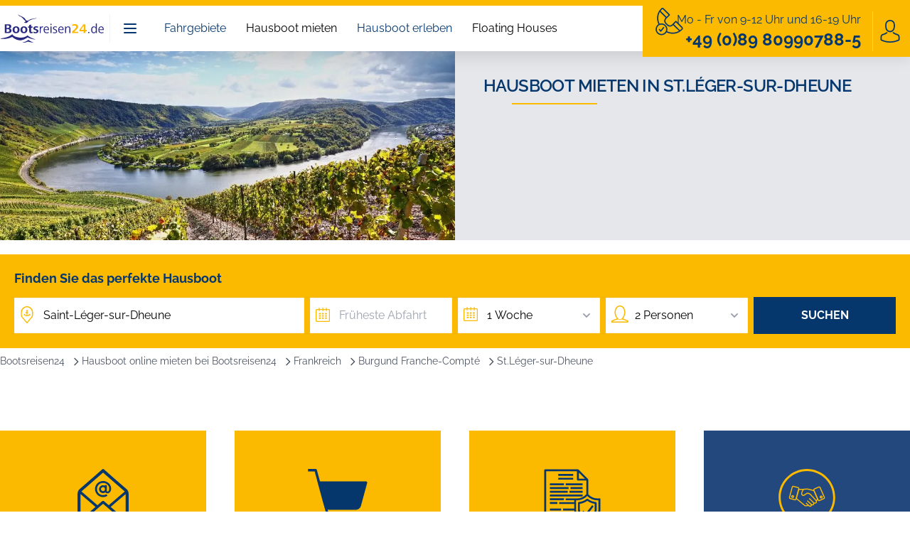

--- FILE ---
content_type: text/html; charset=utf-8
request_url: https://www.bootsreisen24.de/hausboot-mieten/frankreich/burgund-franche-compte/st-leger-sur-dheune
body_size: 40362
content:
<!DOCTYPE html><html lang="de"><head><meta charSet="utf-8"/><meta name="viewport" content="width=device-width, initial-scale=1.0, maximum-scale=1.0, user-scalable=0"/><title>Hausboot mieten in St.Léger-sur-Dheune</title><link rel="canonical" href="https://www.bootsreisen24.de/hausboot-mieten/frankreich/burgund-franche-compte/st-leger-sur-dheune"/><meta name="robots" content="index,follow"/><meta name="description" content="Hausboot mieten in St.Léger-sur-Dheune! Finden Sie jetzt -auch ohne Führerschein- Ihr passendes Angebot für den perfekten, preiswerten Bootsurlaub in St.Léger-sur-Dheune!"/><meta property="og:site_name" content="Bootsreisen24"/><meta property="og:locale" content="de"/><meta property="og:author" content="Bootsreisen24"/><meta property="og:publisher" content="Bootsreisen24"/><meta property="og:title" content="Hausboot mieten in St.Léger-sur-Dheune"/><meta property="og:description" content="Hausboot mieten in St.Léger-sur-Dheune! Finden Sie jetzt -auch ohne Führerschein- Ihr passendes Angebot für den perfekten, preiswerten Bootsurlaub in St.Léger-sur-Dheune!"/><meta property="og:type" content="website"/><meta property="og:url" content="/hausboot-mieten/frankreich/burgund-franche-compte/st-leger-sur-dheune"/><link rel="preload" as="image" imageSrcSet="/_next/image?url=%2Fassets%2Fimages%2Fplaceholder.jpg&amp;w=1080&amp;q=75 1x, /_next/image?url=%2Fassets%2Fimages%2Fplaceholder.jpg&amp;w=1920&amp;q=75 2x"/><meta name="next-head-count" content="15"/><script>
  document.documentElement.style.setProperty("--vh", window.innerHeight * 0.01 + 'px');

  window.addEventListener('resize', () => {
    document.documentElement.style.setProperty('--vh', window.innerHeight * 0.01 + 'px');
  });
</script><link rel="apple-touch-icon" sizes="180x180" href="/icons/apple-touch-icon.png"/><link rel="icon" type="image/png" sizes="32x32" href="/icons/favicon-32x32.png"/><link rel="icon" type="image/png" sizes="16x16" href="/icons/favicon-16x16.png"/><link rel="manifest" href="/site.webmanifest"/><link rel="mask-icon" href="/icons/safari-pinned-tab.svg" color="#5bbad5"/><link rel="shortcut icon" href="/icons/favicon.ico"/><meta name="seobility" content="d439bb59176511f9ff804341e68582c8"/><meta name="msapplication-TileColor" content="#2b5797"/><meta name="msapplication-config" content="/browserconfig.xml"/><meta name="theme-color" content="#ffffff"/><meta name="application-name" content="bootsreisen24"/><meta name="apple-mobile-web-app-capable" content="yes"/><meta name="apple-mobile-web-app-status-bar-style" content="default"/><meta name="apple-mobile-web-app-title" content="bootsreisen24"/><meta name="format-detection" content="telephone=no"/><meta name="mobile-web-app-capable" content="yes"/><meta name="msapplication-tap-highlight" content="no"/><link rel="manifest" href="/manifest.json"/><script type="application/ld+json">{"@context":"https://schema.org","@type":"Organization","name":"Bootsreisen24","alternateName":"Bootsreisen24","url":"https://www.bootsreisen24.de/","logo":"https://www.bootsreisen24.de/images/logo.png","contactPoint":[{"@context":"https://schema.org","@type":"ContactPoint","telephone":" +49 (0)89 80990788-5","contactType":"customer service"}],"sameAs":["https://www.facebook.com/bootsreisen24","https://instagram.com/bootsreisen24"],"aggregateRating":{"@context":"https://schema.org","@type":"AggregateRating","ratingValue":4.9,"ratingCount":64,"bestRating":5}}</script><link data-next-font="" rel="preconnect" href="/" crossorigin="anonymous"/><link rel="preload" href="/_next/static/css/0dad79d356b8c8fa.css" as="style"/><link rel="stylesheet" href="/_next/static/css/0dad79d356b8c8fa.css" data-n-g=""/><link rel="preload" href="/_next/static/css/d46761128b7f889e.css" as="style"/><link rel="stylesheet" href="/_next/static/css/d46761128b7f889e.css" data-n-p=""/><noscript data-n-css=""></noscript><script defer="" nomodule="" src="/_next/static/chunks/polyfills-c67a75d1b6f99dc8.js"></script><script src="/_next/static/chunks/webpack-700d6dd557ee69cf.js" defer=""></script><script src="/_next/static/chunks/framework-e14092e0d084b50d.js" defer=""></script><script src="/_next/static/chunks/main-1ae8e41d037f3e53.js" defer=""></script><script src="/_next/static/chunks/pages/_app-5623c4534954a2d6.js" defer=""></script><script src="/_next/static/chunks/141-c415ac38f0d8dfaf.js" defer=""></script><script src="/_next/static/chunks/712-857bfca3477b2e7a.js" defer=""></script><script src="/_next/static/chunks/755-3d7261b99c28d99b.js" defer=""></script><script src="/_next/static/chunks/741-e26abbb23846f31c.js" defer=""></script><script src="/_next/static/chunks/420-190b64c26be7bdd1.js" defer=""></script><script src="/_next/static/chunks/476-a4775bfa9959f7fb.js" defer=""></script><script src="/_next/static/chunks/pages/%5B...slug%5D-139698b23491dc76.js" defer=""></script><script src="/_next/static/546R3xD7HtHVfSpRHjQvF/_buildManifest.js" defer=""></script><script src="/_next/static/546R3xD7HtHVfSpRHjQvF/_ssgManifest.js" defer=""></script><style id="__jsx-8492d77892c05670">a.router-link-exact-active.jsx-8492d77892c05670{@apply font-semibold border-primary !important;}</style></head><body><div id="__next"><div class="jsx-8492d77892c05670"><div class="fixed top-0 left-0 right-0 w-full z-[10000]" data-headlessui-state=""><div aria-hidden="true" class="jsx-8492d77892c05670 absolute inset-0 shadow-sm bg-white z-50 pointer-events-none"></div><div class="jsx-8492d77892c05670 relative z-50 border-t-8 border-action"><div class="jsx-8492d77892c05670 max-w-7xl mx-auto flex justify-between items-center px-6 md:py-0 py-2 xl:px-0 md:justify-start md:space-x-4"><div class="jsx-8492d77892c05670 flex items-center space-x-2"><a class="jsx-8492d77892c05670" href="/"><span class="jsx-8492d77892c05670 sr-only">Bootsreisen24</span><svg xmlns="http://www.w3.org/2000/svg" viewBox="0 0 564.11 154.7" alt="" class="h-8 w-auto md:h-9 lg:h-10"><defs><clipPath id="Logo_svg__clip-path"><path d="M0 0h564.11v154.7H0z" style="fill:none"></path></clipPath><style>.Logo_svg__cls-2{clip-path:url(#Logo_svg__clip-path)}.Logo_svg__cls-3{fill:#292b82}</style></defs><g id="Logo_svg__Ebene_2" data-name="Ebene 2"><g class="Logo_svg__cls-2" id="Logo_svg__Ebene_2-2" data-name="Ebene 2"><g class="Logo_svg__cls-2"><path class="Logo_svg__cls-3" d="M43.43 102.85H25.79v-48.2h19.66c7.88 0 15.9 2.67 15.9 11.92 0 6.14-3.61 10-9.47 11.27 6.07 1 10.7 4.92 10.7 11.42 0 11.42-9.69 13.59-19.15 13.59m-1.38-41.63h-6V75h5.13c4.77 0 9.54-1.51 9.54-7.15 0-5.06-4.34-6.65-8.68-6.65m-1.37 20h-4.61v15.1h5.06c4.91 0 10.62-1.44 10.62-7.44 0-6.51-5.78-7.66-11.06-7.66m46.54 22.44c-12 0-19-7.44-19-19.08 0-11.85 7.88-18.71 19-18.71 11.7 0 19 6.72 19 18.71 0 11.71-7.22 19.08-19 19.08m0-31c-6.29 0-8.31 6.43-8.31 11.92 0 6 2.09 12.29 8.31 12.29s8.31-6.22 8.31-12.29c0-5.56-1.81-11.92-8.31-11.92m42.85 31c-12 0-19-7.44-19-19.08 0-11.85 7.88-18.71 19-18.71 11.7 0 19 6.72 19 18.71 0 11.71-7.23 19.08-19 19.08m0-31c-6.29 0-8.32 6.43-8.32 11.92 0 6 2.1 12.29 8.32 12.29s8.31-6.22 8.31-12.29c0-5.56-1.81-11.92-8.31-11.92m39.02 31c-8.24 0-10.27-5.27-10.27-12.86V73.15h-6.5v-6.58h6.5V59.2l10-3.25v10.62h8.09v6.58h-8.11v17.77c0 3 .79 5.5 4.33 5.5a10.47 10.47 0 0 0 4-.8l.29 6.65a27 27 0 0 1-8.31 1.37m24.33 0a40.75 40.75 0 0 1-12.14-1.8l.43-6.94a24.41 24.41 0 0 0 10.84 2.53c3.32 0 6.86-1.16 6.86-4.63 0-7.37-18.28-4.41-18.28-16.18 0-8.17 8.75-10.84 15.39-10.84a38.52 38.52 0 0 1 10.7 1.66l-.43 6.43a27 27 0 0 0-9.62-1.87c-2.74 0-6.57.72-6.57 4.34 0 5.78 18.28 3.39 18.28 15.75 0 8.46-8.16 11.56-15.46 11.56M233.4 71.7a10 10 0 0 0-2.89-.43c-7.38 0-8.89 8.09-8.89 13.73v17.85h-5.28V75.31a82.47 82.47 0 0 0-.36-8.45h4.84l.29 6.79c1.45-3.68 5.06-7.51 9.54-7.51a10.86 10.86 0 0 1 3 .29zm9.09 14.6c0 7 4 13.08 11.56 13.08a22.62 22.62 0 0 0 10.19-2.53l.43 4.91a32.14 32.14 0 0 1-11.13 1.88c-11.63 0-16.55-8.16-16.55-18.93 0-9.25 5.64-18.57 15.32-18.57 10.19 0 14.24 8.38 14.24 18v2.16zm9.9-16c-6.58 0-9.9 7.15-9.9 12.07h18.71c0-5.57-2.24-12.07-8.81-12.07m22.25-17.75h5.28v6.29h-5.28zm0 14.31h5.28v36h-5.28zM298 103.64a29.06 29.06 0 0 1-10.28-1.64l.43-4.91a20.91 20.91 0 0 0 9.54 2.24c4.05 0 7.52-2 7.52-6 0-8.75-17.42-6.29-17.42-17.35 0-6.93 6.43-9.82 12.36-9.82a26.71 26.71 0 0 1 9 1.59l-.44 4.4a22.26 22.26 0 0 0-8.09-1.73c-3.47 0-7.37 1.08-7.37 5.49 0 6.72 17.42 5.21 17.42 17.27 0 6.94-6.29 10.48-12.65 10.48m23.81-17.36c0 7 4 13.08 11.56 13.08a22.62 22.62 0 0 0 10.19-2.53l.43 4.91a32.14 32.14 0 0 1-11.13 1.88c-11.63 0-16.55-8.16-16.55-18.93 0-9.25 5.64-18.57 15.32-18.57 10.19 0 14.24 8.38 14.24 18v2.16zm9.9-16c-6.58 0-9.9 7.15-9.9 12.07h18.71c0-5.57-2.24-12.07-8.81-12.07m45.45 32.55V81.53c0-5.71-1.23-10.91-8.1-10.91-7.51 0-9.83 6.43-9.83 12.86v19.37H354V75.31a82.47 82.47 0 0 0-.36-8.45h4.84l.22 6.21a12.5 12.5 0 0 1 11.63-6.93c9.18 0 12.07 6.07 12.07 14.38v22.33z"></path><path d="M391.05 102.85v-7.73l9-8.39C404.56 82.47 414 76 414 69c0-5.21-4.55-7.52-9.25-7.52a28.59 28.59 0 0 0-12 3.18l-.36-7.8a41.22 41.22 0 0 1 14.24-3c9 0 17.77 3.62 17.77 13.88 0 9-9.1 16.55-15.53 21.82l-5.64 5.86H425v7.37zm73.34-10.19v10.19h-10V92.66H432V84.2l21.53-29.55h10.91v30.64h6.94v7.37zm-9.82-30L438.52 85.5h16.05z" style="fill:#fbb900"></path><path class="Logo_svg__cls-3" d="M479.35 96.42h6.21v6.43h-6.21zM521.7 102.85l-.44-6a11.92 11.92 0 0 1-11.26 6.79c-10.7 0-14.67-9.61-14.67-18.93 0-9.54 4-18.57 14.81-18.57A11.9 11.9 0 0 1 521 72.93V50.74h5.28v40.69c0 3.9.14 7.66.36 11.42zm-10.77-32.23c-8.17 0-10 7.51-10 14.16s2 14.38 10 14.38c7.66 0 10.12-8.09 10.12-14.38s-2.68-14.16-10.19-14.16m29.19 15.68c0 7 4 13.08 11.56 13.08a22.59 22.59 0 0 0 10.19-2.53l.43 4.91a32.12 32.12 0 0 1-11.12 1.88c-11.64 0-16.55-8.16-16.55-18.93 0-9.25 5.63-18.57 15.32-18.57 10.19 0 14.23 8.38 14.23 18v2.16zm9.9-16c-6.58 0-9.9 7.15-9.9 12.07h18.72c0-5.57-2.24-12.07-8.82-12.07M0 132.44c22.57-4.16 44.29-4.88 66.69-23.61 9.37 15.47 35.43 18.73 47.24 18.73s25.86-3.67 36-12.42c8.55 9.37 27.48 17.3 42.68 21.79-11.33 1.83-36.78-7.33-42.48-10.8-4.07 3.47-24.35 16.09-40.11 16.09s-34.61-9.37-43.78-18.94c-12 7.54-43.91 15.8-66.28 9.16"></path><path class="Logo_svg__cls-3" d="M121.76 154.1c17.63-2.92 26.86-10.51 32.46-14.83 4.91 3 13.78 10.86 27.68 14.25-10.16 1.63-30.71-4.56-30.71-4.56s-15.3 7.94-29.43 5.14M198.3 17.71c.17-.61-1 .77-1.63 1.19-5.44 3.74-8.24 4.7-14.87 5.46-12.06 1.37-13.44 1.48-21.74 6-7.69 4.22-8.45 5-8.45 5-1-.86-3.4-.93-3.73-.89-1.66.21-2.86.14-4.3 1 0 0-.89-1.75-6.54-9.25s-10.57-9.93-20.61-14.66S106.33 7.25 103.9 6a28.19 28.19 0 0 1-6.37-4.8c-.65-.84-1-1.19-1-1.19s-.29.28.13 1.16A20.23 20.23 0 0 0 99 4a4.35 4.35 0 0 0 1.42 2.32 13.28 13.28 0 0 0 2.23 1.4s.82 1.38 4.18 3.21 6.12 1.35 11.15 5.74a125.69 125.69 0 0 1 11.72 12.17c2.71 3.24 5.65 5.35 7.52 7.29a23.64 23.64 0 0 1 2.21 2.58c-2 1.8-3.3 3.66-5.82 4.74-1.25.53-1 .74-2.38 1a5.69 5.69 0 0 0 1.77 1.79c1.25.77 5.43 1.73 8.71 1.4a10.83 10.83 0 0 0 6.1-2.45c1.63-1.14 3.83-3.15 3.84-3.15s.68.43.87.53c.63.31.07-1.78.07-1.89s.3-2.11.3-2.11 8.64-5.4 13.27-7.21 11.17-4.13 16.72-4.89a29.71 29.71 0 0 0 6-1.54c1.15-.41 4.18-1.11 4.66-2.38a16.33 16.33 0 0 0 3-2.21 10.07 10.07 0 0 0 1.76-2.63"></path></g></g></g></svg></a><div class="jsx-8492d77892c05670 border-l border-gray-100 pl-2"><button class="bg-white rounded-md lg:p-2 p-1 inline-flex items-center justify-center text-primary focus:outline-none" id="headlessui-popover-button-:R56:" type="button" aria-expanded="false" data-headlessui-state=""><svg xmlns="http://www.w3.org/2000/svg" fill="none" viewBox="0 0 24 24" stroke-width="2" stroke="currentColor" aria-hidden="true" class="h-6 w-6"><path stroke-linecap="round" stroke-linejoin="round" d="M4 6h16M4 12h16M4 18h16"></path></svg></button></div></div><div class="jsx-8492d77892c05670 md:flex-1 md:flex md:items-center md:justify-between md:pl-5 lg:pl-0"><div class="hidden md:flex items-center space-x-4"><button class="dropdown group inline text-base cursor-pointer px-1 lg:py-2 py-2 text-primary transition-all ring:0" id="headlessui-popover-button-:R56:" type="button" aria-expanded="false" data-headlessui-state=""><div class="flex items-center space-x-2 transition-all group-hover:font-semibold py-1.5 border-b border-transparent hover:border-primary"><div class="lg:w-6 w-4 hidden"><svg xmlns="http://www.w3.org/2000/svg" viewBox="0 0 512 457.2" aria-hidden="true" class="flex-shrink-0 lg:h-5 lg:w-5 h-4 w-4"><path class="tour_svg__st0" d="M128 395.8c5.5 0 10-4.5 10-10v-35.6c16.7-4.4 29.1-19.7 29.1-37.8 0-21.6-17.5-39.1-39.1-39.1s-39.1 17.5-39.1 39.1c0 18.1 12.4 33.4 29.1 37.8v35.6c0 5.5 4.5 10 10 10zm-19.1-83.4c0-10.5 8.6-19.1 19.1-19.1s19.1 8.6 19.1 19.1c0 10.5-8.6 19.1-19.1 19.1s-19.1-8.5-19.1-19.1zM405.3 209l41.3-57.6c9.9-13.7 13.6-31.1 10.2-47.7s-13.6-31.1-28.1-39.9C409.2 52 385 52 365.6 63.8c-14.4 8.8-24.7 23.3-28.1 39.9s.3 33.9 10.2 47.7L389 209c1.9 2.6 4.9 4.2 8.1 4.2s6.3-1.6 8.2-4.2zm-41.4-69.3c-6.7-9.4-9.1-20.7-6.8-32s9-20.8 18.8-26.8c6.5-4 13.9-5.9 21.2-5.9s14.7 2 21.2 5.9c9.8 6 16.5 15.5 18.8 26.8s-.1 22.6-6.8 32L397.1 186l-33.2-46.3z"></path><path class="tour_svg__st0" d="M505.2 55.6 341.2.5c-2.1-.7-4.3-.7-6.4 0L174 54.5 13.2.5c-3.1-1-6.4-.5-9 1.4C1.6 3.8 0 6.8 0 10v382.1c0 4.3 2.7 8.1 6.8 9.5l164 55.1c2.1.7 4.3.7 6.4 0l160.8-54 160.8 54c1 .3 2.1.5 3.2.5 2.1 0 4.1-.6 5.8-1.9 2.6-1.9 4.2-4.9 4.2-8.1v-99.6c0-5.5-4.5-10-10-10s-10 4.5-10 10v85.7l-150.8-50.6c-2.1-.7-4.3-.7-6.4 0l-160.8 54-154-51.8v-361l150.8 50.6c2.1.7 4.3.7 6.4 0l160.8-54 154 51.7v186.7c0 5.5 4.5 10 10 10s10-4.5 10-10V65.1c0-4.3-2.7-8.1-6.8-9.5z"></path><path class="tour_svg__st0" d="M502 292.6c-2.6 0-5.2 1.1-7.1 2.9-1.9 1.9-2.9 4.4-2.9 7.1 0 2.6 1.1 5.2 2.9 7.1s4.4 2.9 7.1 2.9 5.2-1.1 7.1-2.9 2.9-4.4 2.9-7.1c0-2.6-1.1-5.2-2.9-7.1-1.9-1.8-4.5-2.9-7.1-2.9zm-319 52.3c-5.5 0-10 4.5-10 10s4.5 10 10 10h6c5.5 0 10-4.5 10-10s-4.5-10-10-10h-6zm125.5-119.7c0-5.5-4.5-10-10-10h-12.1c-5.5 0-10 4.5-10 10s4.5 10 10 10h12.1c5.6 0 10-4.5 10-10zm32.8 115.1c-3.1 1.4-6.4 2.5-9.7 3.2-5.4 1.3-8.7 6.6-7.5 12 1.1 4.6 5.2 7.7 9.7 7.7.8 0 1.5-.1 2.3-.3 4.5-1.1 9-2.5 13.2-4.4 5.1-2.2 7.3-8.1 5.1-13.2-2.1-5-8-7.3-13.1-5zm17.2-102.8c2.6-4.9.8-10.9-4.1-13.5-4.1-2.2-8.4-4-12.9-5.4-5.3-1.6-10.9 1.3-12.5 6.6s1.3 10.9 6.6 12.5c3.2 1 6.4 2.3 9.4 3.9 1.5.8 3.1 1.2 4.7 1.2 3.5 0 7-1.9 8.8-5.3zm-76.8 107.4c-5.5 0-10 4.5-10 10s4.5 10 10 10h12.1c5.5 0 10-4.5 10-10s-4.5-10-10-10h-12.1zm109.5-75.1c-1.3-4.5-2.9-8.9-5-13-2.5-4.9-8.5-7-13.4-4.5s-7 8.5-4.5 13.4c1.5 3 2.7 6.2 3.7 9.5 1.2 4.4 5.3 7.3 9.6 7.3.9 0 1.8-.1 2.7-.4 5.3-1.4 8.4-7 6.9-12.3zm-7.6 32.9c-5.2-1.9-10.9.8-12.8 6-1.2 3.2-2.6 6.3-4.4 9.2-2.8 4.8-1.2 10.9 3.5 13.7 1.6.9 3.4 1.4 5.1 1.4 3.4 0 6.8-1.8 8.6-4.9 2.4-4 4.4-8.2 5.9-12.6 1.9-5.1-.8-10.9-5.9-12.8zM85.2 227c1.6.9 3.3 1.3 5 1.3 3.5 0 6.8-1.8 8.7-5 2.8-4.8 1.1-10.9-3.7-13.6-2.8-1.6-5.5-3.6-7.8-5.8-4-3.8-10.4-3.6-14.1.5s-3.6 10.4.5 14.1c3.4 3.2 7.3 6.1 11.4 8.5zm1-86.6c2 0 4-.6 5.7-1.8 2.7-1.9 5.6-3.4 8.6-4.6 5.1-2 7.6-7.9 5.6-13s-7.9-7.6-13-5.6c-4.4 1.8-8.7 4.1-12.6 6.8-4.5 3.2-5.6 9.4-2.4 13.9 1.9 2.8 5 4.3 8.1 4.3zm-19.5 13.2c-5.4-1-10.7 2.6-11.7 8-.7 3.8-1.1 7.6-1.1 11.5 0 .9 0 1.9.1 2.8.2 5.4 4.7 9.6 10 9.6h.5c5.5-.2 9.8-4.9 9.5-10.4v-1.9c0-2.6.2-5.3.7-7.8 1-5.5-2.5-10.8-8-11.8zM211.1 121c0-5.5-4.5-10-10-10H189c-5.5 0-10 4.5-10 10s4.5 10 10 10h12.1c5.5 0 10-4.5 10-10zm-91.8 104.2c0 5.5 4.5 10 10 10h12.1c5.5 0 10-4.5 10-10s-4.5-10-10-10h-12.1c-5.5 0-10 4.5-10 10zm17.3-94.2h12.1c5.5 0 10-4.5 10-10s-4.5-10-10-10h-12.1c-5.5 0-10 4.5-10 10s4.5 10 10 10zm119.5 94.2c0-5.5-4.5-10-10-10H234c-5.5 0-10 4.5-10 10s4.5 10 10 10h12.1c5.6 0 10-4.5 10-10zm-26.8 119.7c-5.5 0-10 4.5-10 10s4.5 10 10 10h12.1c5.5 0 10-4.5 10-10s-4.5-10-10-10h-12.1zM263.5 121c0-5.5-4.5-10-10-10h-12.1c-5.5 0-10 4.5-10 10s4.5 10 10 10h12.1c5.5 0 10-4.5 10-10zm-59.7 104.2c0-5.5-4.5-10-10-10h-12.1c-5.5 0-10 4.5-10 10s4.5 10 10 10h12.1c5.5 0 10-4.5 10-10zM300 111h-6c-5.5 0-10 4.5-10 10s4.5 10 10 10h6c5.5 0 10-4.5 10-10s-4.5-10-10-10z"></path></svg></div><span>Fahrgebiete</span></div></button><div class="flex items-center space-x-2 transition-all group-hover:font-semibold py-1.5 border-b border-transparent hover:border-primary"><div class="lg:w-6 w-4 hidden"><svg xmlns="http://www.w3.org/2000/svg" viewBox="0 0 512.4 375" aria-hidden="true" class="flex-shrink-0 lg:h-5 lg:w-5 h-4 w-4"><path d="M511.8 156.1c-2.3-2.8-5.7-5.1-9.1-5.1h-68.5c8.4 4.6 16.1 10.4 23 17h25.2l-13.2 13.9c3.7 5.1 7 10.5 9.7 16.1l31.4-32.7c2.1-2.4 2.7-6.3 1.5-9.2zM269 252.9c-18.7 0-27.7-6.8-38.5-15.3-11.3-8.5-23.8-18.7-48.7-18.7-24.3 0-37.3 10.2-48.7 18.7-9.6 7.4-18.1 14.1-34.5 14.7-14.7-.6-26.6-6.2-36.2-15.8-19-19.8-23.5-53.2-24.7-68.5h269.9c6.8-6.6 14.4-12.3 22.8-16.9H74.5L87 130.7h269.9l7.5 8.5c5.8-1 11.8-1.5 18-1.5h3.1L325.7 69c-1.7-1.7-4-2.8-6.2-2.8h-84.9c0-.6 0-1.1-.6-1.7l-31.6-60C200.7 1.7 197.9 0 195 0h-42.4c-4.5 0-8.5 4-8.5 8.5v57.1h-33.9c-2.8 0-5.7 1.7-7.4 4l-48.1 80.9H29.8c-4.5 0-8.5 3.4-8.5 8.5 0 1.7-.6 34.5 13 63.9-6.8-2.8-15.3-4.5-25.5-4.5-4.5 0-8.5 4-8.5 8.5s4 8.5 8.5 8.5c18.7 0 27.7 6.8 38.5 15.3 11.3 8.5 23.8 18.7 48.7 18.7h7.9c1.1 0 2.3-.6 3.4-1.1 17.5-2.3 27.7-10.7 37.3-17.5 10.2-7.9 19.2-15.3 38.5-15.3 18.7 0 27.7 6.8 38.5 15.3 11.3 8.5 23.8 18.7 48.7 18.7 2.6 0 5.1-.1 7.4-.3-1.2-5.4-2.1-10.9-2.4-16.6-2 .2-4.1.3-6.3.3zM201.8 40.7l13.6 26h-54.3v-26h40.7zm-12.4-23.2 3.4 6.2h-32.2l-.1-6.2h28.9zm-74.2 65.7h200.3l26.6 30.6H96.6l18.6-30.6z"></path><path class="boat2_svg__st0" d="M270.1 301.5c-18.7 0-27.7-6.8-38.5-15.3-11.3-8.5-23.8-18.7-48.7-18.7-24.3 0-37.3 10.2-48.7 18.7-10.2 7.9-19.2 15.3-38.5 15.3-18.7 0-27.7-6.8-38.5-15.3-11.3-8.5-23.8-18.7-48.7-18.7-4.5 0-8.5 4-8.5 8.5s4 8.5 8.5 8.5c18.7 0 27.7 6.8 38.5 15.3 11.3 9.1 24.3 18.7 48.7 18.7 24.4 0 37.3-10.2 48.7-18.7 10.2-7.9 19.2-15.3 38.5-15.3 18.7 0 27.7 6.8 38.5 15.3 11.3 8.5 23.8 18.7 48.7 18.7 12.1 0 21.3-2.4 28.8-5.9-3.6-4.5-6.9-9.2-9.8-14.3-5.2 2-11.2 3.2-19 3.2zm238.6 56.9-53.6-53.6c13.3-16.2 21.3-37 21.3-59.6 0-51.9-42.1-94-94-94-52 0-94 42.1-94 94s42.1 94 94 94c22.6 0 43.3-8 59.6-21.3l53.6 53.6c3.6 3.6 9.5 3.6 13.2 0 3.6-3.6 3.6-9.5-.1-13.1zm-126.3-38c-41.6 0-75.4-33.8-75.4-75.3s33.8-75.4 75.4-75.4c41.5 0 75.4 33.8 75.4 75.4s-33.9 75.3-75.4 75.3z"></path></svg></div><a class="" href="/hausboot-mieten">Hausboot mieten</a></div><button class="dropdown group inline text-base cursor-pointer px-1 lg:py-2 py-2 text-primary transition-all ring:0" id="headlessui-popover-button-:R56:" type="button" aria-expanded="false" data-headlessui-state=""><div class="flex items-center space-x-2 transition-all group-hover:font-semibold py-1.5 border-b border-transparent hover:border-primary"><div class="lg:w-6 w-4 hidden"><svg xmlns="http://www.w3.org/2000/svg" viewBox="0 0 612 612" aria-hidden="true" class="flex-shrink-0 lg:h-5 lg:w-5 h-4 w-4"><path d="M306.001 23.596c-118.01 0-214.019 96.011-214.019 214.023 0 83.39 47.946 155.785 117.712 191.09v127.48c0 30.775 25.038 55.811 55.811 55.811h80.992c30.773 0 55.811-25.038 55.811-55.811V428.708c69.766-35.303 117.715-107.699 117.715-191.088 0-118.013-96.012-214.024-214.022-214.024zm16.645 390.976c-5.483.511-11.034.786-16.646.786-5.616 0-11.167-.275-16.65-.786 1.24-24.823.638-72.259-16.962-113.969h67.222c-17.599 41.711-18.201 89.148-16.964 113.969zm43.382 104.58H245.974v-76.096c19.053 5.577 39.194 8.582 60.027 8.582s40.974-3.004 60.027-8.582v76.096zm0 37.036c0 10.771-8.76 19.531-19.531 19.531h-80.992c-10.771 0-19.531-8.762-19.531-19.531v-.756h120.054v.756zm-7.311-148.811c-.842-27.958 1.487-79.666 26.262-114.374a18.141 18.141 0 0 0-14.766-28.679H241.787a18.139 18.139 0 0 0-14.762 28.679c24.775 34.711 27.101 86.424 26.259 114.374-72.347-22.513-125.022-90.1-125.022-169.759 0-98.007 79.731-177.743 177.739-177.743s177.742 79.736 177.742 177.743c0 79.66-52.679 147.247-125.026 169.759zM71.591 78.157a18.084 18.084 0 0 0 12.825 5.314c4.644 0 9.285-1.772 12.828-5.315 7.084-7.084 7.084-18.569 0-25.653L50.053 5.314c-7.085-7.085-18.571-7.085-25.655 0-7.082 7.085-7.082 18.569 0 25.653l47.193 47.19zm455.993 5.313c4.644 0 9.286-1.772 12.828-5.314l47.187-47.188c7.087-7.085 7.087-18.569 0-25.655s-18.571-7.084-25.655 0l-47.187 47.188c-7.087 7.085-7.087 18.571 0 25.655a18.089 18.089 0 0 0 12.827 5.314zm12.828 313.608c-7.084-7.085-18.568-7.087-25.654-.002-7.087 7.085-7.087 18.569 0 25.653l47.187 47.191a18.082 18.082 0 0 0 12.828 5.314c4.641 0 9.283-1.772 12.825-5.314 7.087-7.082 7.087-18.569 0-25.653l-47.186-47.189zm-468.821-.002-47.193 47.191c-7.082 7.084-7.082 18.569 0 25.655a18.086 18.086 0 0 0 12.828 5.314c4.641 0 9.286-1.77 12.825-5.314l47.193-47.191c7.084-7.085 7.084-18.569 0-25.655-7.082-7.085-18.569-7.085-25.653 0z"></path></svg></div><span>Hausboot erleben</span></div></button><div class="flex items-center space-x-2 transition-all group-hover:font-semibold py-1.5 border-b border-transparent hover:border-primary"><div class="lg:w-6 w-4 hidden"><svg xmlns="http://www.w3.org/2000/svg" viewBox="0 0 576 512" fill="currentColor" aria-hidden="true" class="flex-shrink-0 lg:h-5 lg:w-5 h-4 w-4"><path d="M336 0c26.5 0 48 21.49 48 48v16h48c26.5 0 48 21.49 48 48v125.3l33.3 10.8c34.8 11.2 44.7 55.7 18.1 80.7l-88.5 82.9c-6.4 6-16.5 5.7-22.6-.8-6-6.4-5.7-16.5.8-22.6l88.4-82.9c8.9-8.3 5.6-23.1-6-26.9L304 213.1V384c0 8.8-7.2 16-16.9 16-7.9 0-16-7.2-16-16V213.1L72.53 278.5c-11.59 3.8-14.91 18.6-6.02 26.9l88.39 82.9c6.5 6.1 6.8 16.2.8 22.6-6.1 6.5-16.2 6.8-22.6.8l-88.47-82.9c-26.67-25-16.73-69.5 18.05-80.7l32.42-10.8V112c0-26.51 22.4-48 48-48h48V48c0-26.51 22.4-48 48-48H336zm16 64V48c0-8.84-7.2-16-16-16h-96.9c-7.9 0-16 7.16-16 16v16H352zM143.1 96c-7.9 0-16 7.2-16 16v114.9l146.1-47.8c9.6-2.2 20-2.2 29.6 0L448 226.9V112c0-8.8-7.2-16-16-16H143.1zm-9.3 362.8c16.5 11.2 37.3 20.3 57.3 20.3 21.8 0 42.5-9.1 59-20.3 9.8-6.7 18.1-14 26-21.9 6.5-6.5 17.2-6.5 23.7 0 8 7.9 15.3 15.2 26 21.9 16.5 11.2 37.3 20.3 57.3 20.3 21.8 0 42.5-9.1 59.1-20.3 9.7-6.7 18-14 25.9-21.9 6.5-6.5 17.2-6.5 23.7 0 8 7.9 15.3 15.2 26 21.9 12.8 8.7 28.1 16.6 44.1 19.8 7.7 1.5 14.1 7.8 14.1 15.6 0 9.8-8.9 17.9-17.7 16.2-23.1-3.9-43.6-15-58.5-25.2-8-5.4-14.7-10.8-20.7-16.1-4.3 5.3-11 10.7-18.9 16.1-18.7 12.7-45.9 25.9-77.1 25.9-29.4 0-56.7-13.2-75.3-25.9-8-5.4-14.7-10.8-20.7-16.1-4.3 5.3-11 10.7-18.9 16.1-18.7 12.7-45.9 25.9-77.1 25.9-29.4 0-56.7-13.2-75.3-25.9-8-5.4-14.7-10.8-19.84-16.1-5.14 5.3-11.84 10.7-19.77 16.1-14.94 10.2-35.38 21.3-58.5 25.2C8.015 512.1 0 504 0 494.2c0-7.8 6.421-14.1 14.13-15.6 15.94-3.2 31.25-11.1 44.03-19.8 9.78-6.7 18-14 25.91-21.9 6.57-6.5 17.23-6.5 23.73 0 8 7.9 16.3 15.3 26 21.9z"></path></svg></div><a class="" href="/floating-houses">Floating Houses</a></div></div><div class="jsx-8492d77892c05670 flex items-center lg:space-x-2 bg-action text-primary px-4 md:px-3 pl-2 md:pl-3 py-2 -mt-4 md:mt-0 -mb-3 md:-mb-2"><div class="jsx-8492d77892c05670 hidden lg:block cursor-pointer order-gray-200 -mt-6 -mr-5"><svg xmlns="http://www.w3.org/2000/svg" viewBox="0 0 450 500" style="enable-background:new 0 0 450 500" xml:space="preserve" aria-hidden="true" class="h-12 w-12 fill-primary"><path d="m424.5 305.6-80.9-80.9c-3.4-3.4-9-3.4-12.5 0l-52.6 52.5c-2.5 2.5-5.4 4.7-8.5 6.5-15.9 9.2-36.1 6.5-49.1-6.5L195 251.4c-13-13-15.7-33.2-6.5-49.1 1.8-3.1 3.9-5.9 6.5-8.4l52.6-52.5c3.4-3.4 3.4-9 0-12.5l-83.7-83.7-.6-.6C156.7 38 147.7 29 136 31.3c-8.6 1.7-14.1 8.2-18.4 13.5-1.4 1.7-2.7 3.2-4 4.5-7.2 7.2-13.8 15-19.6 23.3l-.1.1C88.4 80.5 83.6 88.5 79.5 97c-12.7 25.9-19.2 55.6-19 85.9.3 30 7.2 60.8 20.1 89.1 0 .1.1.1.1.2-24.8 15.2-41.3 42.5-41.3 73.6 0 47.5 38.7 86.2 86.3 86.2 31 0 58.2-16.4 73.4-41 .1.1.2.1.4.2 28.8 13.2 60.2 20.3 90.7 20.4h1c30.4 0 60.2-6.9 86.2-19.9 17-8.5 32.4-19.7 45.8-33.1 1.1-1.1 2.5-2.3 3.9-3.5 4.5-3.8 10.1-8.6 12.1-16 4-14.8-9.1-27.9-14.7-33.5zM126 61.8c1.8-1.8 3.5-3.8 5.1-5.7 2.9-3.4 5.8-7 8.4-7.5 2.5-.5 8.2 5.3 11.3 8.3l78.1 78-28.9 29-87.2-87.1c4.1-5.3 8.5-10.3 13.2-15zm-.4 352.6c-37.8 0-68.6-30.8-68.6-68.6s30.8-68.6 68.6-68.6 68.6 30.8 68.6 68.6-30.8 68.6-68.6 68.6zM369.3 376c-48 24.2-108.8 23.9-162.6-.8 3.3-9.2 5.2-19.1 5.2-29.4 0-47.5-38.7-86.2-86.3-86.2-10.2 0-20 1.8-29 5-24.3-53.5-24.7-111.8-1.2-159.9 2.2-4.6 4.7-9 7.3-13.3l84.9 84.8-5 5c-3.6 3.6-6.8 7.7-9.3 12.1-13.2 22.8-9.4 51.8 9.3 70.4l25.9 25.9c18.7 18.6 47.6 22.5 70.4 9.3 4.4-2.5 8.5-5.7 12.1-9.3l5-5 84.9 84.8c-3.8 2.5-7.6 4.6-11.6 6.6zm52.8-41.5c-.6 2.2-3.6 4.7-6.5 7.2-1.6 1.4-3.3 2.8-5 4.5-4.7 4.7-9.7 9.1-15 13.2l-87.2-87.1 28.9-28.8 74.7 74.6c7.6 7.6 11 13.1 10.1 16.4z"></path><path d="M162.5 313.2c-3.8-3-9.4-2.3-12.4 1.5l-35.4 45.1-12.9-16.7c-3-3.8-8.5-4.5-12.4-1.6-3.8 3-4.5 8.5-1.6 12.4l19.9 25.6c1.7 2.1 4.2 3.4 6.9 3.4s5.3-1.2 6.9-3.4l42.4-54c3.1-3.8 2.5-9.3-1.4-12.3z"></path></svg></div><a href="tel:+49 (0)89 80990788-5" class="jsx-8492d77892c05670"><div class="jsx-8492d77892c05670 text-right hidden lg:block border-gray-200 border-opacity-50 border-r pr-4 cursor-pointer"><p class="jsx-8492d77892c05670 font-light">Mo - Fr von 9-12 Uhr und 16-19 Uhr</p><div class="jsx-8492d77892c05670 text-primary"><strong class="jsx-8492d77892c05670 text-2xl"><span>+49 (0)89 80990788-5</span></strong></div></div></a><div class="jsx-8492d77892c05670 cursor-pointer lg:hidden"><svg xmlns="http://www.w3.org/2000/svg" fill="none" viewBox="0 0 24 24" stroke-width="2" stroke="currentColor" aria-hidden="true" class="h-7 w-7 mx-2 text-primary"><path stroke-linecap="round" stroke-linejoin="round" d="M21 21l-6-6m2-5a7 7 0 11-14 0 7 7 0 0114 0z"></path></svg></div><a href="https://portal.bootsreisen24.de" target="_blank" rel="noreferrer" class="jsx-8492d77892c05670 cursor-pointer border-l border-gray-100 lg:border-l-0 py-1.5 pl-3 lg:p-0"><svg xmlns="http://www.w3.org/2000/svg" viewBox="0 0 482.9 482.9" width="512" height="512" aria-hidden="true" class="h-7 w-7 lg:h-8 lg:w-8 text-primary"><g fill="currentColor"><path d="M239.7 260.2h3.2c29.3-.5 53-10.8 70.5-30.5 38.5-43.4 32.1-117.8 31.4-124.9-2.5-53.3-27.7-78.8-48.5-90.7C280.8 5.2 262.7.4 242.5 0h-1.7c-11.1 0-32.9 1.8-53.8 13.7-21 11.9-46.6 37.4-49.1 91.1-.7 7.1-7.1 81.5 31.4 124.9 17.4 19.7 41.1 30 70.4 30.5zm-75.1-152.9c0-.3.1-.6.1-.8 3.3-71.7 54.2-79.4 76-79.4h1.2c27 .6 72.9 11.6 76 79.4 0 .3 0 .6.1.8.1.7 7.1 68.7-24.7 104.5-12.6 14.2-29.4 21.2-51.5 21.4h-1c-22-.2-38.9-7.2-51.4-21.4-31.7-35.6-24.9-103.9-24.8-104.5z"></path><path d="M446.8 383.6v-.3c0-.8-.1-1.6-.1-2.5-.6-19.8-1.9-66.1-45.3-80.9-.3-.1-.7-.2-1-.3-45.1-11.5-82.6-37.5-83-37.8-6.1-4.3-14.5-2.8-18.8 3.3-4.3 6.1-2.8 14.5 3.3 18.8 1.7 1.2 41.5 28.9 91.3 41.7 23.3 8.3 25.9 33.2 26.6 56 0 .9 0 1.7.1 2.5.1 9-.5 22.9-2.1 30.9-16.2 9.2-79.7 41-176.3 41-96.2 0-160.1-31.9-176.4-41.1-1.6-8-2.3-21.9-2.1-30.9 0-.8.1-1.6.1-2.5.7-22.8 3.3-47.7 26.6-56 49.8-12.8 89.6-40.6 91.3-41.7 6.1-4.3 7.6-12.7 3.3-18.8-4.3-6.1-12.7-7.6-18.8-3.3-.4.3-37.7 26.3-83 37.8-.4.1-.7.2-1 .3-43.4 14.9-44.7 61.2-45.3 80.9 0 .9 0 1.7-.1 2.5v.3c-.1 5.2-.2 31.9 5.1 45.3 1 2.6 2.8 4.8 5.2 6.3 3 2 74.9 47.8 195.2 47.8s192.2-45.9 195.2-47.8c2.3-1.5 4.2-3.7 5.2-6.3 5-13.3 4.9-40 4.8-45.2z"></path></g></svg></a></div></div></div></div></div></div><div><div class="bg-gray-200 mt-header relative grid grid-cols-1 md:grid-cols-2"><span style="box-sizing:border-box;display:inline-block;overflow:hidden;width:initial;height:initial;background:none;opacity:1;border:0;margin:0;padding:0;position:relative;max-width:100%"><span style="box-sizing:border-box;display:block;width:initial;height:initial;background:none;opacity:1;border:0;margin:0;padding:0;max-width:100%"><img style="display:block;max-width:100%;width:initial;height:initial;background:none;opacity:1;border:0;margin:0;padding:0" alt="" aria-hidden="true" src="data:image/svg+xml,%3csvg%20xmlns=%27http://www.w3.org/2000/svg%27%20version=%271.1%27%20width=%27900%27%20height=%27390%27/%3e"/></span><img alt="Hausboot mieten in St.Léger-sur-Dheune" srcSet="/_next/image?url=%2Fassets%2Fimages%2Fplaceholder.jpg&amp;w=1080&amp;q=75 1x, /_next/image?url=%2Fassets%2Fimages%2Fplaceholder.jpg&amp;w=1920&amp;q=75 2x" src="/_next/image?url=%2Fassets%2Fimages%2Fplaceholder.jpg&amp;w=1920&amp;q=75" decoding="async" data-nimg="intrinsic" class="relative object-center object-cover h-32 md:h-full" style="position:absolute;top:0;left:0;bottom:0;right:0;box-sizing:border-box;padding:0;border:none;margin:auto;display:block;width:0;height:0;min-width:100%;max-width:100%;min-height:100%;max-height:100%"/></span><div class="py-2 pb-12 md:py-8 px-6 md:px-10 w-full max-w-2xl"><div class="font-bold lg:text-sm text-xs mb-3"></div><div class="pb-4" id="toc-g-object-object"><h1 class="text-primary inline "><span class="text-xl md:text-2xl font-semibold uppercase tracking-tight"><span>Hausboot mieten in St.Léger-sur-Dheune</span></span></h1><div class="h-[2px] mt-2 ml-10 w-30 bg-action"></div></div><div class="lg:text-base text-sm max-w-lg lg:pr-10 pb-8"></div></div></div><div><div class="max-w-7xl mx-auto w-full px-6 xl:px-0 mt-5"><div class="bg-action p-5"><span class="block font-bold text-lg text-primary mb-3">Finden Sie das perfekte Hausboot</span><form class="grid md:grid-cols-12 gap-2 items-center"><div class="md:col-span-4"><div class="relative w-full bg-white"><svg xmlns="http://www.w3.org/2000/svg" viewBox="0 0 23 32" class="absolute z-10 w-5 h-6 pointer-events-none fill-action top-3 left-2"><path d="M17.285 14.728a.188.188 0 0 0-.144-.067h-2.349a.215.215 0 0 0-.198.132l-.001.001a.199.199 0 0 0 .001.241v-.001l.669.669a3.626 3.626 0 0 1-1.238 1.008l-.021.009a5.587 5.587 0 0 1-1.779.546l-.029.003v-4.338h1.286a.415.415 0 0 0 .415-.415v-.014.001-.859a.411.411 0 0 0-.121-.292.44.44 0 0 0-.303-.121h-1.237v-1.098c.257-.151.465-.359.612-.608l.004-.008c.143-.231.228-.511.228-.811l-.001-.049v-.031c0-.46-.19-.875-.495-1.172-.309-.306-.735-.495-1.205-.495s-.896.189-1.205.495a1.628 1.628 0 0 0-.496 1.172v.035-.002l-.001.046c0 .3.085.58.232.817l-.004-.007c.151.257.359.465.608.612l.008.004v1.098H9.177a.437.437 0 0 0-.303.121.414.414 0 0 0-.12.292v.873c0 .229.186.415.415.415h.014-.001 1.339v4.311a5.688 5.688 0 0 1-1.84-.564l.033.015a3.628 3.628 0 0 1-1.253-1.01l-.006-.008.669-.669a.199.199 0 0 0-.001-.241v.001a.215.215 0 0 0-.199-.134H5.615a.185.185 0 0 0-.143.067.217.217 0 0 0 .001.149v-.001 2.356l-.001.018c0 .082.057.151.134.169h.014a.187.187 0 0 0 .149-.001h-.001l.629-.616a5.388 5.388 0 0 0 2.079 1.487l.036.013c.847.356 1.832.563 2.865.563s2.018-.207 2.915-.581l-.05.019a5.386 5.386 0 0 0 2.11-1.493l.006-.007.629.616a.204.204 0 0 0 .149 0h-.001.08a.174.174 0 0 0 .135-.17l-.001-.019v.001-2.357a.211.211 0 0 0-.067-.12zm-5.61-5.757a.412.412 0 0 1-.59 0 .39.39 0 0 1-.134-.294v-.021c0-.115.052-.218.133-.287h.001a.412.412 0 0 1 .59 0 .374.374 0 0 1 .134.287v.022a.387.387 0 0 1-.134.293z"></path><path d="M22.762 11.327C22.732 5.065 17.648 0 11.381 0 5.096 0 0 5.095 0 11.381v.056-.003 4.472a9.444 9.444 0 0 0 1.136 4.482l-.025-.05 9.372 11.113a1.032 1.032 0 0 0 1.818.005l.003-.005 9.372-11.113a9.373 9.373 0 0 0 1.085-4.406v-.027.001zm-2.826 8.288-7.792 9.279a.872.872 0 0 1-1.524.004l-.002-.004-7.792-9.279a7.658 7.658 0 0 1-.937-3.695v-3.722c0-5.275 4.231-10.35 9.493-10.35s9.493 5.034 9.493 10.203v3.866c0 1.355-.347 2.63-.958 3.739l.02-.04z"></path></svg><div class="relative"><div class="relative"><input autoComplete="off" placeholder="Fahrgebiet wählen oder Suchbegriff eingeben" class="w-full pl-10 py-3 pr-5 truncate bg-white border-gray-100 border text-left outline-0 ring-0 drop-shadow-none focus:border-primary focus:outline-0 focus:drop-shadow-none focus:ring-0" data-cy="input-region" value="Saint-Léger-sur-Dheune"/><div class="absolute left-0 bg-white shadow rounded-b rounded-tr top-full z-20  hidden w-full"><div class="p-2" data-cy="region-select-overlay"><div><div class="flex flex-col pr-0.5 gap-1 max-h-[320px] overflow-y-auto"></div><div class="flex flex-col mt-3 gap-1"><a class="block p-2 text-sm bg-gray-100 rounded text-center">Zurück zur Länderauswahl</a><a class="block p-2 text-sm bg-action rounded text-center">In <!-- --> suchen</a></div></div></div></div></div></div></div></div><div class="md:col-span-2"><div><div class="relative w-full bg-white"><svg xmlns="http://www.w3.org/2000/svg" fill="currentColor" viewBox="0 0 32 32" class="absolute right-0 z-10 w-5 h-6 pointer-events-none fill-action top-3 left-2"><path d="M29.334 3H25V1a1 1 0 1 0-2 0v2h-6V1a1 1 0 1 0-2 0v2H9V1a1 1 0 1 0-2 0v2H2.667A2.666 2.666 0 0 0 0 5.666v23.667A2.667 2.667 0 0 0 2.667 32h26.667A2.666 2.666 0 0 0 32 29.333V5.666A2.665 2.665 0 0 0 29.334 3zM30 29.333a.667.667 0 0 1-.666.667H2.667A.667.667 0 0 1 2 29.333V5.666C2 5.299 2.299 5 2.667 5H7v2a1 1 0 1 0 2 0V5h6v2a1 1 0 1 0 2 0V5h6v2a1 1 0 1 0 2 0V5h4.334c.367 0 .666.299.666.666v23.667zM7 12h4v3H7zm0 5h4v3H7zm0 5h4v3H7zm7 0h4v3h-4zm0-5h4v3h-4zm0-5h4v3h-4zm7 10h4v3h-4zm0-5h4v3h-4zm0-5h4v3h-4z"></path></svg><div class="relative"><div class="SingleDatePicker SingleDatePicker_1"><div><div class="SingleDatePickerInput SingleDatePickerInput_1 SingleDatePickerInput__withBorder SingleDatePickerInput__withBorder_2"><div class="DateInput DateInput_1"><input class="DateInput_input DateInput_input_1" aria-label="Früheste Abfahrt" type="text" id="date-range-picker-id" name="date-range-picker-id" placeholder="Früheste Abfahrt" autoComplete="off" aria-describedby="" value=""/></div></div></div></div></div></div></div></div><div class="md:col-span-2"><div data-cy="duration"><div class="relative w-full bg-white"><svg xmlns="http://www.w3.org/2000/svg" fill="currentColor" viewBox="0 0 32 32" class="absolute right-0 z-10 w-5 h-6 -mt-px pointer-events-none fill-action top-3 left-2"><path d="M29.334 3H25V1a1 1 0 1 0-2 0v2h-6V1a1 1 0 1 0-2 0v2H9V1a1 1 0 1 0-2 0v2H2.667A2.666 2.666 0 0 0 0 5.666v23.667A2.667 2.667 0 0 0 2.667 32h26.667A2.666 2.666 0 0 0 32 29.333V5.666A2.665 2.665 0 0 0 29.334 3zM30 29.333a.667.667 0 0 1-.666.667H2.667A.667.667 0 0 1 2 29.333V5.666C2 5.299 2.299 5 2.667 5H7v2a1 1 0 1 0 2 0V5h6v2a1 1 0 1 0 2 0V5h6v2a1 1 0 1 0 2 0V5h4.334c.367 0 .666.299.666.666v23.667zM7 12h4v3H7zm0 5h4v3H7zm0 5h4v3H7zm7 0h4v3h-4zm0-5h4v3h-4zm0-5h4v3h-4zm7 10h4v3h-4zm0-5h4v3h-4zm0-5h4v3h-4z"></path></svg><div class="relative"> <div data-headlessui-state=""><button class="relative flex flex-row w-full pl-10 py-3 pr-5 truncate bg-white border-gray-100 border text-left outline-0 ring-0 focus:border-primary focus:outline-0 focus:ring-0" id="headlessui-popover-button-:Raedm:" type="button" aria-expanded="false" data-headlessui-state=""> <!-- -->1 Woche<svg xmlns="http://www.w3.org/2000/svg" viewBox="0 0 20 20" fill="currentColor" aria-hidden="true" class="absolute right-2 top-1/2 -translate-y-1/2 h-5 fill-gray-400"><path fill-rule="evenodd" d="M5.293 7.293a1 1 0 011.414 0L10 10.586l3.293-3.293a1 1 0 111.414 1.414l-4 4a1 1 0 01-1.414 0l-4-4a1 1 0 010-1.414z" clip-rule="evenodd"></path></svg></button></div></div></div></div></div><div class="md:col-span-2"><div data-cy="people"><div class="relative w-full bg-white"><svg xmlns="http://www.w3.org/2000/svg" viewBox="0 0 32 32" class="absolute right-0 z-10 h-6 -mt-px pointer-events-none fill-action top-3 left-2"><path d="M31.11 28.336c-.201-.133-3.848-2.525-9.273-3.699 1.99-2.521 3.268-5.912 3.811-8.169.754-3.128.461-9.248-2.543-13.062C21.349 1.177 18.892 0 16 0s-5.349 1.178-7.104 3.406C5.892 7.219 5.6 13.339 6.353 16.467c.543 2.257 1.82 5.648 3.811 8.169-5.425 1.174-9.072 3.566-9.272 3.699A1.999 1.999 0 1 0 2 32h28a2.001 2.001 0 0 0 1.11-3.664zm-10.843-4.938-.326.414c-2.385 2.74-5.495 2.74-7.879 0l-.327-.414c-2.785-3.529-4.167-8.197-3.572-12.65C8.708 6.469 11.16 2 16 2s7.293 4.47 7.838 8.749c.593 4.455-.784 9.118-3.571 12.649zM2 30c.138-.092 3.526-2.314 8.586-3.408l2.484-.537c.887.582 1.86.945 2.93.945 1.071 0 2.043-.363 2.93-.945l2.484.537C26.434 27.678 29.81 29.875 30 30H2z"></path></svg><div class="relative"><div data-headlessui-state=""><button class="relative flex flex-row w-full pl-10 py-3 pr-5 truncate bg-white border-gray-100 border text-left outline-0 ring-0 focus:border-primary focus:outline-0 focus:ring-0" id="headlessui-popover-button-:Rbidm:" type="button" aria-expanded="false" data-headlessui-state=""> <!-- -->2 Personen<svg xmlns="http://www.w3.org/2000/svg" viewBox="0 0 20 20" fill="currentColor" aria-hidden="true" class="absolute right-2 top-1/2 -translate-y-1/2 h-5 fill-gray-400"><path fill-rule="evenodd" d="M5.293 7.293a1 1 0 011.414 0L10 10.586l3.293-3.293a1 1 0 111.414 1.414l-4 4a1 1 0 01-1.414 0l-4-4a1 1 0 010-1.414z" clip-rule="evenodd"></path></svg></button></div></div></div></div></div><div class="md:col-span-2"><button class="flex justify-center text-center focus:outline-none transition-all bg-primary hover:bg-primary-600 text-white lg:text-base text-sm border-primary-600 hover:border-primary-700 uppercase font-bold py-3.5 lg:px-6 px-5 w-full" type="submit">Suchen</button></div></form></div></div></div><div class="max-w-7xl mx-auto w-full px-6 xl:px-0 mt-2"><script type="application/ld+json">{"@context":"https://schema.org","@type":"BreadcrumbList","itemListElement":[{"@type":"ListItem","position":1,"item":"https://www.bootsreisen24.de/","name":"Bootsreisen24"},{"@type":"ListItem","position":2,"item":"https://www.bootsreisen24.de/hausboot-mieten","name":"Hausboot online mieten bei Bootsreisen24"},{"@type":"ListItem","position":3,"item":"https://www.bootsreisen24.de/hausboot-mieten/frankreich","name":"Frankreich"},{"@type":"ListItem","position":4,"item":"https://www.bootsreisen24.de/hausboot-mieten/frankreich/burgund-franche-compte","name":"Burgund Franche-Compté"},{"@type":"ListItem","position":5,"item":"https://www.bootsreisen24.de/hausboot-mieten/frankreich/burgund-franche-compte/st-leger-sur-dheune","name":"St.Léger-sur-Dheune"}]}</script><div id="breadcrumbs" class="mb-4"><ul class="flex gap-x-2 text-sm text-gray-600 flex-wrap"><li class="flex items-center"><a class="" href="/"><span>Bootsreisen24</span></a><svg xmlns="http://www.w3.org/2000/svg" fill="none" viewBox="0 0 24 24" stroke-width="2" stroke="currentColor" aria-hidden="true" class="h-4 mt-0.5 ml-2"><path stroke-linecap="round" stroke-linejoin="round" d="M9 5l7 7-7 7"></path></svg></li><li class="flex items-center"><a class="" href="/hausboot-mieten"><span>Hausboot online mieten bei Bootsreisen24</span></a><svg xmlns="http://www.w3.org/2000/svg" fill="none" viewBox="0 0 24 24" stroke-width="2" stroke="currentColor" aria-hidden="true" class="h-4 mt-0.5 ml-2"><path stroke-linecap="round" stroke-linejoin="round" d="M9 5l7 7-7 7"></path></svg></li><li class="flex items-center"><a class="" href="/hausboot-mieten/frankreich"><span>Frankreich</span></a><svg xmlns="http://www.w3.org/2000/svg" fill="none" viewBox="0 0 24 24" stroke-width="2" stroke="currentColor" aria-hidden="true" class="h-4 mt-0.5 ml-2"><path stroke-linecap="round" stroke-linejoin="round" d="M9 5l7 7-7 7"></path></svg></li><li class="flex items-center"><a class="" href="/hausboot-mieten/frankreich/burgund-franche-compte"><span>Burgund Franche-Compté</span></a><svg xmlns="http://www.w3.org/2000/svg" fill="none" viewBox="0 0 24 24" stroke-width="2" stroke="currentColor" aria-hidden="true" class="h-4 mt-0.5 ml-2"><path stroke-linecap="round" stroke-linejoin="round" d="M9 5l7 7-7 7"></path></svg></li><li class="flex items-center"><a class="" href="/hausboot-mieten/frankreich/burgund-franche-compte/st-leger-sur-dheune"><span>St.Léger-sur-Dheune</span></a></li></ul></div></div><div></div></div><div class="mt-10"><div class="max-w-7xl mx-auto w-full px-6 py-6 lg:py-4 xl:px-0"><div class="my-8 grid grid-flow-row gap-2 md:gap-10 text-primary-500 md:grid-cols-4"><div class="h-full overflow-hidden"><div class="md:min-h-[13rem] lg:min-h-[16rem] transition-all duration-500 hover:scale-[102%] px-7 py-3 md:flex-col items-center md:justify-center flex bg-action text-primary "><div class="w-1/3 md:w-full text-action flex justify-center"><svg xmlns="http://www.w3.org/2000/svg" viewBox="0 0 450 500" style="enable-background:new 0 0 450 500" xml:space="preserve" class="w-full h-20 md:min-h-5 mx-auto mb-4 fill-primary"><path class="f_letter_svg__st0" d="M423.3 377.4v60c0 16.1-9.1 25.3-25.1 25.3H51.8c-15.9 0-25.1-9.2-25.1-25.3v-59c0-51.6 0-104.9-.1-157.4 21.8 18.6 59.5 50.9 67.2 57.6 6.7 5.8 13.4 11.5 20.1 17.3 10 8.6 25.4 22 38.8 33.5l5.5 4.7c-21.8 18.8-43.5 37.6-65.3 56.4l-5.6 4.8c-7.3 6.3-14.8 12.8-22.2 19.2-5.5 4.8-6.4 11.2-2.3 16.3 4.1 5.2 11.1 5.5 17 .8.5-.4 1.1-.9 1.6-1.3L224 307l1 .9 1-.9 142.6 123.1c.5.4 1 .9 1.6 1.3 2.8 2.2 5.8 3.3 8.6 3.3 3.2 0 6.2-1.4 8.3-4.1 4.1-5.1 3.2-11.6-2.3-16.3-7.4-6.4-14.9-12.9-22.2-19.2l-5.6-4.8c-21.8-18.8-43.5-37.6-65.3-56.4l6.2-5.4c13.2-11.4 28.2-24.4 38.1-32.9 6.7-5.8 13.4-11.5 20-17.3 8.2-7.1 47.4-40.3 67.2-57.1.1 52.3.1 105.1.1 156.2zM34.7 197.9c3-2.8 190.3-166 190.3-166s2.7 2.3 4.1 3.5c4.6 3.9 9 7.6 13.2 11.5.7 1.1 1.7 2.2 3 3.4 3.1 2.8 42.9 37.3 85.1 73.9 40.2 34.9 81.9 71 84.9 73.7.2.1.3.3.4.4l-113.2 96.9c-6.2 5.4-18.2 15.7-27.8 24.1L239 288.4c-1.2-1.1-2.5-2.1-3.7-3.2-2.9-2.5-6.2-4.7-10.2-4.3-4-.4-7.2 1.8-10.2 4.3-1.2 1-2.5 2.1-3.7 3.2-11.9 10.3-23.8 20.6-35.7 30.8-9.6-8.3-21.6-18.7-27.8-24.1L34.6 198c.1 0 .1-.1.1-.1zm415 23.1c.1-19.7-6.7-34.8-20.7-46-5.9-4.8-71.1-61.2-133.1-115.2h.8l-23.9-21c-13.5-11.9-26.3-23.2-39.3-34.5-2.4-2.1-5.1-3.4-7.7-3.9l-.8-.2-.7.1c-2.6.5-5.3 1.8-7.7 3.9-12.9 11.3-62.4 55.5-62.4 55.5C92.1 113.8 27 170.2 21.1 175 7 186.2.2 201.3.3 221c.2 53 .2 106.9.2 159v56.8c0 15.6 4.9 28.8 14.3 38.1 9.3 9.3 22.5 14.3 38.2 14.3h344.1c15.6 0 28.8-4.9 38.2-14.3 9.3-9.3 14.3-22.5 14.3-38.1V380c-.1-52.1-.1-106 .1-159"></path><path class="f_letter_svg__st0" d="M240.7 185.7c-.3.6-.6 1.1-.9 1.6-1.4 2-3 3.5-5.1 4.8-2.8 1.7-6.1 2.7-10 2.7h-.9c-2.1-.1-4.1-.5-5.8-1.1-.3-.1-.5-.2-.8-.3-2.2-.9-4.1-2.2-5.7-3.7-1.5-1.5-2.8-3.4-3.6-5.5-.9-2.1-1.3-4.4-1.3-6.8 0-1.6.2-3.1.7-4.6.1-.7.3-1.5.6-2.2.9-2.2 2.2-4.1 3.8-5.6 1.6-1.5 3.5-2.8 5.8-3.8.7-.3 1.4-.5 2.2-.7 1.6-.5 3.3-.7 5.1-.7 1.8 0 3.6.2 5.2.7 1.6.5 3.2 1.2 4.6 2.1.8.5 1.5 1 2.2 1.6.5.4 1 .9 1.5 1.5.9 1.1 1.8 2.3 2.5 3.6v16.4zm-84 9.6c1.7 6 4.1 11.7 7.1 17 3 5.2 6.8 10 11.1 14.3 4.3 4.3 9.1 8 14.3 11.1 5.2 3 10.9 5.4 17 7.1 6 1.7 12.3 2.6 18.8 2.6 6.7 0 13.2-1 19.3-2.7 6.2-1.8 12-4.3 17.3-7.6l1.8-1.1-8.7-14.5-1.8 1.1c-4.1 2.5-8.5 4.4-13.3 5.8-9.2 2.6-19.7 2.6-28.9.1-4.7-1.3-9-3.1-12.9-5.4-3.9-2.3-7.6-5.2-10.8-8.4-3.3-3.2-6.1-6.9-8.4-10.9-1.7-3.1-3.3-6.5-4.5-10-.3-.9-.6-1.9-.9-2.9-1.3-4.6-1.9-9.4-1.9-14.4 0-4.9.6-9.6 1.9-14.2 1.3-4.6 3.1-8.9 5.3-12.8 1.5-2.7 3.4-5.2 5.3-7.5.9-1.2 2-2.3 3.1-3.3 3-3 6.4-5.8 10.1-7.9.3-.2.5-.3.8-.5 4-2.3 8.3-4.1 12.9-5.4 8.3-2.2 17.7-2.5 26.1-.6l2.7.6c4.7 1.2 9 2.9 13 5.2 4 2.2 7.7 4.9 10.9 8 3.3 3.1 6.1 6.5 8.3 10.2 2.3 3.7 4.1 7.7 5.4 11.9 1.2 4.1 1.9 8.5 1.9 12.9 0 4-.3 7.3-.8 9.9-.5 2.6-1.4 5.1-2.6 7.5-1.2 2.3-2.8 4.4-4.8 6-1.9 1.5-4.1 2.3-7.1 2.3-1.3 0-2.3-.3-3.1-.7-.8-.5-1.5-1.3-2.1-2.3-.4-.8-.9-2.3-.9-5.2v-47.7h-16.9v4.1c-1.3-.6-2.6-1.1-4-1.6l-1.8-.6c-7.8-2.3-16.7-1.9-24 1.3-.6.3-1.3.6-1.9.9-3.4 1.7-6.5 3.9-9.2 6.5-1.5 1.5-2.8 3-3.9 4.7-1.4 2-2.6 4-3.5 6.3-1.8 4.1-2.8 8.7-2.8 13.3 0 4.8.9 9.3 2.6 13.4.4.9.9 1.9 1.4 2.8 1.6 3 3.5 5.7 6 8.1 3.1 3.1 6.9 5.6 11.1 7.3 8 3.4 18.2 3.6 26.4.6 3.1-1.1 6-2.7 8.4-4.5 1.6 2.2 3.7 4.2 6.1 5.8 1.5 1 3.3 1.7 5.2 2.3 2 .5 4.1.8 6.5.8 3.4 0 6.7-.6 9.7-1.8 2.9-1.1 5.6-2.8 8.1-4.7 2.4-2 4.6-4.3 6.4-7 1.8-2.7 3.3-5.5 4.6-8.5 1.2-3 2.2-6.2 2.8-9.5.7-3.3.9-6.5.9-9.8 0-6-.9-12-2.5-17.6-1.6-5.6-4.1-11-7.1-15.9-3.1-5-6.8-9.6-11-13.6-4.3-4.1-9.1-7.7-14.4-10.6-5.2-2.9-10.8-5.2-16.9-6.8-2.3-.6-4.7-1.1-7.2-1.5-10.1-1.6-20.8-1.1-30.6 1.5-6 1.6-11.7 4-17 7.1-.9.5-1.7 1-2.5 1.5-4.3 2.8-8.3 5.9-11.8 9.5-.5.5-1 1-1.5 1.6-3.7 3.8-7 8.1-9.7 12.7-3.1 5.2-5.4 10.8-7.1 16.9-1.6 5.9-2.5 12.3-2.5 18.7 0 6 .7 11.8 2.2 17.3.2.4.3.9.5 1.4"></path></svg></div><span class="ml-2 md:ml-0 mt-3 block text-center uppercase font-semibold"></span><a class="w-full ml-3 md:ml-0 text-center py-2 uppercase font-bold bg-primary text-white " href="/newsletter">Newsletter</a></div></div><div class="h-full overflow-hidden"><div class="md:min-h-[13rem] lg:min-h-[16rem] transition-all duration-500 hover:scale-[102%] px-7 py-3 md:flex-col items-center md:justify-center flex bg-action text-primary "><div class="w-1/3 md:w-full text-action flex justify-center"><svg xmlns="http://www.w3.org/2000/svg" viewBox="0 0 450 430" style="enable-background:new 0 0 450 430" xml:space="preserve" class="w-full h-20  md:min-h-5 mx-auto  mb-4 fill-primary"><path d="M159.9 308.6h202.3c2.2 0 4.4-.2 6.5-.6 2.2-.4 4.3-.9 6.3-1.6 2.1-.7 4.1-1.6 6-2.6s3.8-2.2 5.5-3.6c1.7-1.3 3.3-2.8 4.8-4.4s2.8-3.3 4.1-5.2c1.2-1.8 2.3-3.7 3.2-5.7.9-2 1.6-4.1 2.2-6.2l47-172.7c.3-1.4.3-2.8 0-4.3-.3-1.4-.9-2.7-1.8-3.8-.9-1-2.1-1.9-3.3-2.5-1.3-.6-2.6-1-4-1.1H91.1L67.3 6.9c-.3-1-.7-1.9-1.2-2.8-.6-.9-1.3-1.6-2.1-2.2-.8-.6-1.7-1.1-2.7-1.4s-2-.4-3-.4H.6v19h50.6l23.2 86.5v.6l47 172.7c.4.9.9 2.1 1.4 3.2l16 59.7c-1.8 1-3.6 2.1-5.2 3.3-1.7 1.2-3.3 2.5-4.8 3.9s-2.9 2.9-4.2 4.5c-1.3 1.6-2.5 3.3-3.5 5.1-1.1 1.8-2 3.6-2.8 5.5s-1.5 3.8-2.1 5.8-1 4-1.3 6-.4 4.1-.5 6.2v9.7h1.1c.3 1.3.6 2.5.9 3.8.4 1.2.8 2.5 1.2 3.7s1 2.4 1.6 3.6 1.2 2.3 1.9 3.4 1.4 2.2 2.1 3.2c.8 1.1 1.6 2.1 2.4 3 .8 1 1.7 1.9 2.7 2.8.9.9 1.9 1.8 2.9 2.6s2 1.6 3.1 2.3l3.3 2.1c1.1.6 2.3 1.2 3.5 1.8l3.6 1.5c1.2.4 2.5.8 3.7 1.1 1.2.3 2.5.6 3.8.8 1.3.2 2.6.4 3.9.5 1.3.1 2.6.2 3.9.2 1.5 0 3-.1 4.5-.2s3-.4 4.5-.7c1.5-.3 3-.7 4.4-1.1 1.5-.4 2.9-.9 4.3-1.5s2.8-1.2 4.1-1.9c1.3-.7 2.6-1.5 3.9-2.3 1.3-.8 2.5-1.7 3.7-2.7s2.3-2 3.4-3c1.1-1.1 2.1-2.2 3.1-3.3 1-1.2 1.9-2.4 2.7-3.6s1.6-2.5 2.4-3.9c.7-1.3 1.4-2.7 2-4.1s1.1-2.8 1.6-4.3c.5-1.4.8-2.9 1.1-4.4s.5-3 .7-4.5.2-3 .3-4.5c-.1-4.9-1-9.6-2.6-14.3-1.6-4.6-3.8-8.9-6.7-12.8h127.8c-2.9 3.9-5.2 8.2-6.7 12.8-1.6 4.6-2.4 9.4-2.6 14.3 0 1.5.1 3 .3 4.5.2 1.5.4 3 .7 4.5s.7 2.9 1.1 4.4c.5 1.4 1 2.9 1.6 4.3s1.2 2.8 2 4.1 1.5 2.6 2.4 3.9c.8 1.2 1.8 2.5 2.7 3.6 1 1.2 2 2.3 3.1 3.3 1.1 1.1 2.2 2.1 3.4 3 1.2 1 2.4 1.9 3.7 2.7 1.3.8 2.6 1.6 3.9 2.3 1.3.7 2.7 1.4 4.1 1.9 1.4.6 2.8 1.1 4.3 1.5 1.4.4 2.9.8 4.4 1.1 1.5.3 3 .5 4.5.7s3 .2 4.5.2c1.3 0 2.6-.1 3.9-.2s2.6-.3 3.9-.5 2.5-.5 3.8-.8 2.5-.7 3.7-1.1 2.4-.9 3.6-1.5c1.2-.5 2.3-1.1 3.5-1.8 1.1-.6 2.2-1.3 3.3-2.1 1.1-.7 2.1-1.5 3.1-2.3s2-1.7 2.9-2.6 1.8-1.8 2.7-2.8c.8-1 1.7-2 2.4-3 .8-1 1.5-2.1 2.1-3.2.7-1.1 1.3-2.2 1.9-3.4.6-1.2 1.1-2.4 1.6-3.6s.9-2.4 1.2-3.7c.4-1.2.7-2.5.9-3.8h1.1v-9.7c0-1.5-.1-3-.2-4.5s-.3-3-.6-4.5-.6-2.9-1.1-4.4c-.4-1.4-.9-2.9-1.5-4.2-.6-1.4-1.2-2.8-1.9-4.1-.7-1.3-1.5-2.6-2.3-3.9s-1.7-2.5-2.7-3.6-1.9-2.3-3-3.3c-1.1-1.1-2.2-2.1-3.3-3-1.2-1-2.4-1.9-3.6-2.7-1.2-.8-2.5-1.6-3.8-2.3-1.3-.7-2.7-1.4-4.1-1.9-1.4-.6-2.8-1.1-4.2-1.5-1.4-.4-2.9-.8-4.4-1.1-1.5-.3-3-.5-4.5-.7s-3-.2-4.5-.2H159.9c-.7 0-1.8.3-3.1.4l-8-29.7c3.6 1 7.3 1.7 11.1 1.7zm0 100.9c-.9 0-1.8-.1-2.7-.2s-1.8-.2-2.6-.4c-.9-.2-1.7-.4-2.6-.7-.8-.3-1.7-.6-2.5-.9s-1.6-.7-2.4-1.2c-.8-.4-1.5-.9-2.3-1.4-.7-.5-1.4-1-2.1-1.6-.7-.6-1.3-1.2-2-1.8-.6-.6-1.2-1.3-1.8-2s-1.1-1.4-1.6-2.2c-.5-.7-.9-1.5-1.4-2.3-.4-.8-.8-1.6-1.1-2.4s-.6-1.7-.9-2.5-.5-1.7-.6-2.6c-.2-.9-.3-1.8-.4-2.6-.1-.9-.1-1.8-.1-2.7 0-.9.1-1.8.1-2.7.1-.9.2-1.8.4-2.6.2-.9.4-1.7.7-2.6s.6-1.7.9-2.5c.3-.8.7-1.6 1.1-2.4s.9-1.5 1.4-2.3c.5-.7 1-1.5 1.6-2.1.6-.7 1.2-1.3 1.8-2 .6-.6 1.3-1.2 2-1.8.7-.6 1.4-1.1 2.1-1.6.7-.5 1.5-1 2.3-1.4s1.6-.8 2.4-1.1c.8-.3 1.7-.6 2.5-.9.9-.3 1.7-.5 2.6-.7.9-.2 1.8-.3 2.6-.4.9-.1 1.8-.1 2.7-.1s1.8 0 2.7.1 1.8.2 2.6.4c.9.2 1.7.4 2.6.6.9.3 1.7.6 2.5.9s1.6.7 2.4 1.1c.8.4 1.6.9 2.3 1.4s1.5 1 2.2 1.6 1.4 1.2 2 1.8c.6.6 1.2 1.3 1.8 2s1.1 1.4 1.6 2.1 1 1.5 1.4 2.3l1.2 2.4c.3.8.7 1.7.9 2.5.3.9.5 1.7.7 2.6s.3 1.8.4 2.6c.1.9.1 1.8.2 2.7 0 .9 0 1.8-.1 2.7l-.3 2.7-.6 2.7c-.2.9-.5 1.7-.9 2.6-.3.8-.7 1.7-1.1 2.5-.4.8-.9 1.6-1.4 2.4s-1 1.5-1.6 2.2-1.2 1.4-1.8 2-1.3 1.3-2 1.8c-.7.6-1.4 1.1-2.2 1.6s-1.5 1-2.4 1.4c-.8.4-1.6.8-2.5 1.1-.8.3-1.7.6-2.6.9s-1.8.5-2.7.6c-.9.2-1.8.3-2.7.3-.9.2-1.8.2-2.7.1zm202.3 0c-.9 0-1.8 0-2.7-.1l-2.7-.3c-.9-.2-1.8-.3-2.6-.6-.9-.2-1.7-.5-2.6-.8-.8-.3-1.7-.7-2.5-1.1s-1.6-.8-2.3-1.3c-.8-.5-1.5-1-2.2-1.6s-1.4-1.1-2-1.8c-.7-.6-1.3-1.3-1.9-2s-1.1-1.4-1.7-2.1c-.5-.7-1-1.5-1.4-2.3l-1.2-2.4c-.4-.8-.7-1.7-1-2.5-.3-.9-.5-1.7-.7-2.6s-.3-1.8-.4-2.7c-.1-.9-.2-1.8-.2-2.7 0-.9 0-1.8.1-2.7l.3-2.7c.2-.9.4-1.8.6-2.6.2-.9.5-1.7.9-2.6s.7-1.7 1.1-2.5.9-1.6 1.3-2.3c.5-.8 1-1.5 1.6-2.2s1.2-1.4 1.8-2c.6-.7 1.3-1.3 2-1.8.7-.6 1.4-1.1 2.1-1.6s1.5-1 2.3-1.4l2.4-1.2c.8-.4 1.7-.7 2.5-.9.9-.3 1.7-.5 2.6-.7s1.8-.3 2.7-.4c.9-.1 1.8-.2 2.7-.2s1.8 0 2.7.1c.9.1 1.8.2 2.7.4.9.2 1.8.4 2.6.6.9.3 1.7.5 2.6.9.8.3 1.7.7 2.4 1.1.8.4 1.6.9 2.3 1.4.8.5 1.5 1 2.2 1.6s1.4 1.2 2 1.8c.6.6 1.2 1.3 1.8 2 .6.7 1.1 1.4 1.6 2.2.5.7 1 1.5 1.4 2.3l1.2 2.4c.4.8.7 1.7.9 2.5.3.9.5 1.7.7 2.6s.3 1.8.4 2.7c.1.9.1 1.8.1 2.7 0 .9 0 1.8-.1 2.7-.1.9-.2 1.8-.3 2.6-.2.9-.3 1.7-.6 2.6-.2.9-.5 1.7-.8 2.5s-.7 1.6-1.1 2.4-.8 1.6-1.3 2.3c-.5.7-1 1.5-1.5 2.2-.6.7-1.1 1.4-1.8 2-.6.6-1.3 1.2-1.9 1.8-.7.6-1.4 1.1-2.1 1.6s-1.5 1-2.3 1.4l-2.4 1.2c-.8.3-1.6.7-2.5.9-.8.3-1.7.5-2.6.7s-1.7.3-2.6.4c-.8.1-1.7.1-2.6.1z"></path></svg></div><span class="ml-2 md:ml-0 mt-3 block text-center uppercase font-semibold"></span><a class="w-full ml-3 md:ml-0 text-center py-2 uppercase font-bold bg-primary text-white " href="/hausboot-mieten">Hausboot mieten</a></div></div><div class="h-full overflow-hidden"><div class="md:min-h-[13rem] lg:min-h-[16rem] transition-all duration-500 hover:scale-[102%] px-7 py-3 md:flex-col items-center md:justify-center flex bg-action text-primary "><div class="w-1/3 md:w-full text-action flex justify-center"><svg xmlns="http://www.w3.org/2000/svg" viewBox="0 0 284.5 285" style="enable-background:new 0 0 284.5 285" xml:space="preserve" class="w-full h-20  md:min-h-5 mx-auto mb-4 fill-primary"><path d="M273.6 201.9c0 20-9.8 38.7-26.3 50.1l-30 20.8-30-20.8c-16.4-11.4-26.3-30.1-26.3-50.1v-44.8c21.1 1.4 41.6-6.5 56.2-21.6 14.7 15.2 35.2 23 56.2 21.6v44.8zM11.1 11.3h154.7v42.2c0 2.6 2.1 4.7 4.7 4.7h42.2v68.5c-13.7 15.6-33.9 23.4-54.5 20.8l-1.2-.1c-.2 0-.4.1-.6.1v-.1h-46.9v9.4h42.2v9.4h-75v9.4h75V199H95.5v9.4h56.6c.3 3.2.7 6.3 1.4 9.4H29.9v9.4h126.5c1.2 3.2 2.8 6.4 4.5 9.4h-37.2v9.4h43.6c4.2 5.3 9.1 10.1 14.8 14l20.3 14.1H11.1V11.3zm195 37.5h-30.9V17.9l30.9 30.9zm75.3 99.6c-1-.9-2.3-1.3-3.7-1.1l-1.2.1c-20.6 2.6-40.9-5.2-54.5-20.8V53.4c0-.1-.1-.2-.1-.3 0-.4-.1-.8-.2-1.2-.1-.1-.1-.3-.2-.4-.2-.5-.5-1-.9-1.4L173.8 3.3c-.4-.4-.9-.7-1.4-.9-.1-.1-.3-.1-.5-.2-.3-.2-.7-.2-1.1-.2-.1 0-.2-.1-.3-.1H6.4C3.9 1.9 1.8 4 1.8 6.6v271.9c0 2.6 2.1 4.7 4.7 4.7h210.9c.9 0 1.9-.3 2.7-.8l32.7-22.6c19-13.1 30.3-34.7 30.3-57.8v-50c-.1-1.5-.7-2.7-1.7-3.6"></path><path d="M254.9 201.9c0 13.8-6.8 26.8-18.2 34.7L217.4 250l-19.3-13.4c-11.4-7.9-18.2-20.9-18.2-34.7v-27c13.5-2.1 26.3-7.2 37.5-15 11.2 7.7 24 12.9 37.5 15v27zm5.2-35.8c-14.5-1.6-28.3-7-39.9-15.7-1.7-1.2-4-1.2-5.6 0-11.6 8.7-25.4 14.2-39.9 15.7-2.4.3-4.2 2.2-4.2 4.6v31.1c0 16.9 8.3 32.8 22.2 42.4l22 15.2c.8.5 1.7.8 2.7.8s1.9-.3 2.7-.8l22-15.2c13.9-9.6 22.2-25.5 22.2-42.4v-31.1c-.1-2.3-1.9-4.3-4.2-4.6"></path><path d="m196.7 209.1-5.6 7.5 18.8 14.1c.8.6 1.8.9 2.8.9 1.4 0 2.8-.6 3.7-1.8l32.8-42.2-7.4-5.8-30 38.5-15.1-11.2M147.1 25.3h-75v9.4h75v-9.4M147.1 44.1h-75v9.4h75v-9.4M100.2 72.2H29.9v9.4h70.3v-9.4M123.6 90.9H29.9v9.4h93.8v-9.4M118.9 109.7h-89v9.4H119v-9.4M109.6 81.6H194v-9.4h-84.4v9.4M133 100.3h60.9v-9.4H133v9.4M133 109.7h-4.7v9.4h65.6v-9.4H133M193.9 128.4h-164v9.4H194v-9.4M100.2 147.2H29.9v9.4h70.3v-9.4M86.1 198.8H29.9v9.4h56.2v-9.4M67.4 165.9H29.9v9.4h37.5v-9.4M29.9 245.6h84.4v-9.4H29.9v9.4"></path></svg></div><span class="ml-2 md:ml-0 mt-3 block text-center uppercase font-semibold"></span><a class="w-full ml-3 md:ml-0 text-center py-2 uppercase font-bold bg-primary text-white " href="/kontakt">Angebot</a></div></div><div class="h-full overflow-hidden"><div class="md:min-h-[13rem] lg:min-h-[16rem] transition-all duration-500 hover:scale-[102%] px-7 py-3 md:flex-col items-center md:justify-center flex bg-primary-300 text-white  "><div class="w-1/3 md:w-full text-action flex justify-center"><svg xmlns="http://www.w3.org/2000/svg" viewBox="0 0 450 452" style="enable-background:new 0 0 450 452" xml:space="preserve" class="w-full h-20 md:min-h-5 mx-auto mb-4 fill-action"><path d="M225 .4c123.8 0 225 101.2 225 225s-101.2 225-225 225S0 349.1 0 225.4 101.2.4 225 .4zm0 16.6C110.4 17 16.6 110.8 16.6 225.4S110.4 433.8 225 433.8 433.4 340 433.4 225.4 339.6 17 225 17"></path><path d="M238.4 293c2.2-.7 3.4-3 2.7-5.2s-3-3.4-5.2-2.7c-4.8 1.6-10.1 3.1-14.8 3.7-4.1.5-7.7.2-10-1.4-8-5.8-55.3-45.5-65.7-54.2l16.9-64.9 5.1-2c23.3.8 35.3-.4 44.3-1.3 15.6-1.6 21.6-2.2 67.2 12l27.4 64.4-2.7 1.8c-1.7 1.2-3.6 2.5-5.6 3.9-1.8 1.3-2.3 3.9-.9 5.8 1.3 1.9 3.9 2.3 5.8.9 1.7-1.2 3.4-2.4 5.4-3.8 1.7-1.2 3.4-2.3 5.2-3.4 1.8-1 2.7-3.3 1.8-5.3l-3.8 1.6 3.8-1.6-29.4-69.1c-.4-1.2-1.4-2.2-2.7-2.6l-1.2 4 1.2-4c-48.9-15.3-55.3-14.6-72.3-12.9-8.8.9-20.6 2.1-43.7 1.2-.7-.1-1.3 0-2 .2l-7.5 2.9c-1.4.4-2.5 1.5-2.9 3l4 1-4-1-18 69.2c-.6 1.6-.1 3.4 1.2 4.6l2.7-3.2-2.7 3.2c.2.1 58.8 49.5 68.1 56.3 4.3 3.1 9.9 3.7 15.9 3 5.4-.7 11.1-2.4 16.4-4.1"></path><path d="M200.1 165.5c1.3-1.9.8-4.5-1.1-5.7-1.9-1.3-4.5-.8-5.7 1.1-.1.1-27.9 41.1-4.1 52.3.1.1.3.1.4.2 9.4 3.9 16.6-1.4 24.5-7.2 11.2-8.2 24.1-17.7 47.6 11.9.2.2.3.4.5.5 2.8 2.9 31 31.8 34.1 39.2.6 1.3.7 2.9.4 4.3-.3 1.3-.9 2.6-1.9 3.5-1 1-2.5 1.7-4.3 1.9-2.5.3-5.8-.2-9.8-2l-32.3-32.3c-1.6-1.6-4.2-1.6-5.9 0-1.6 1.6-1.6 4.2 0 5.9l32.7 32.7c.4.4.8.7 1.3.9 5.9 2.7 10.9 3.5 14.9 3.1 3.8-.4 6.9-2 9.1-4.1 2.3-2.2 3.7-5 4.3-7.9.6-3 .3-6.3-1-9.2-3.8-8.9-33.5-39.3-35.9-41.8-28.4-35.7-44.7-23.7-58.8-13.3-5.9 4.3-11.3 8.3-16.4 6.3 0 0-.1 0-.1-.1h-.1c-14.8-7.2 7.5-40.1 7.6-40.2"></path><path d="M232.5 251.3c-1.7-1.6-4.3-1.4-5.9.2-1.5 1.7-1.4 4.3.2 5.9l30.5 28.1c2.8 2.6 7.6 4.3 12.1 4.3 2.6 0 5.3-.6 7.6-1.8 2.5-1.3 4.5-3.4 5.7-6.4 1.3-3.5 1.4-8.1-.6-14-.7-2.2-3.1-3.3-5.2-2.6-2.2.7-3.3 3.1-2.6 5.2 1.3 3.9 1.4 6.6.7 8.4-.4 1-1.1 1.7-1.9 2.1-1 .6-2.3.8-3.6.8-2.6 0-5.1-.8-6.5-2.1l-30.5-28.1"></path><path d="M223.5 270.1c-1.6-1.6-4.3-1.6-5.9 0-1.6 1.6-1.6 4.3.1 5.9l21.3 20.7 2.9-3-2.9 3c.4.4.8.7 1.3.8 3.1 1.7 23 11.3 25.2-13.8.2-2.3-1.5-4.3-3.8-4.5s-4.3 1.5-4.5 3.8c-1.1 12.5-10.6 8.4-12.8 7.3l-20.9-20.2M119.5 134.5l36.2 9.7c3.3.9 6 3 7.6 5.8 1.6 2.8 2.1 6.1 1.3 9.4L143 240.2c-.9 3.3-3 6-5.8 7.6-2.8 1.6-6.1 2.1-9.4 1.3l-36.2-9.7c-3.3-.9-6-3.1-7.6-5.8-1.6-2.8-2.1-6.1-1.3-9.4l21.6-80.8c.9-3.3 3-6 5.8-7.6 2.8-1.6 6.1-2.2 9.4-1.3zm34.1 17.7-36.2-9.7c-1.1-.3-2.2-.1-3.2.4-.9.5-1.6 1.4-1.9 2.5l-21.6 80.8c-.3 1.1-.1 2.2.4 3.2.5.9 1.4 1.7 2.5 1.9l36.2 9.7c1.1.3 2.2.1 3.2-.4.9-.5 1.7-1.4 1.9-2.5l21.6-80.8c.3-1.1.1-2.2-.4-3.2-.5-.8-1.4-1.6-2.5-1.9"></path><path d="M111.7 207.8c3.2 0 6.1 1.3 8.2 3.4 2.1 2.1 3.4 5 3.4 8.2s-1.3 6.1-3.4 8.2c-2.1 2.1-5 3.4-8.2 3.4s-6.1-1.3-8.2-3.4c-2.1-2.1-3.4-5-3.4-8.2s1.3-6.1 3.4-8.2 5-3.4 8.2-3.4zm2.3 9.3c-.6-.6-1.4-1-2.3-1s-1.7.4-2.3 1c-.6.6-.9 1.4-.9 2.3s.4 1.7.9 2.3c.6.6 1.4.9 2.3.9s1.7-.4 2.3-.9c.6-.6.9-1.4.9-2.3s-.3-1.7-.9-2.3M320.6 148l-34.3 15c-1 .5-1.8 1.3-2.2 2.3s-.4 2.1.1 3.2l33.6 76.6c.5 1 1.3 1.8 2.3 2.2s2.1.4 3.2-.1l34.3-15c1-.5 1.8-1.3 2.2-2.3s.4-2.1-.1-3.2l-33.6-76.6c-.5-1-1.3-1.8-2.3-2.2s-2.1-.4-3.2.1zm-37.6 7.4 34.3-15c3.1-1.4 6.6-1.3 9.5-.2 3 1.2 5.5 3.5 6.9 6.6l33.6 76.6c1.4 3.1 1.3 6.6.2 9.5-1.2 3-3.5 5.5-6.6 6.9l-34.3 15c-3.1 1.4-6.6 1.3-9.5.2-3-1.2-5.5-3.5-6.9-6.6l-33.6-76.6c-1.4-3.1-1.3-6.6-.2-9.5 1.1-3 3.4-5.5 6.6-6.9"></path><path d="M337.3 219.9c-.9.1-1.6.6-2.1 1.3s-.7 1.5-.6 2.4.6 1.6 1.3 2.1c.7.5 1.5.7 2.4.6.9-.1 1.6-.6 2.1-1.3s.7-1.5.6-2.4-.6-1.6-1.3-2.1c-.6-.5-1.5-.7-2.4-.6zm-8.8-3.6c1.8-2.4 4.4-4.1 7.6-4.6 3.1-.5 6.2.4 8.6 2.1 2.4 1.8 4.1 4.4 4.6 7.6.5 3.1-.4 6.2-2.1 8.6-1.8 2.4-4.4 4.1-7.6 4.6-3.1.5-6.2-.4-8.6-2.1-2.4-1.8-4.1-4.4-4.6-7.6s.3-6.2 2.1-8.6"></path></svg></div><span class="ml-2 md:ml-0 mt-3 block text-center uppercase font-semibold"></span><a class="w-full ml-3 md:ml-0 text-center py-2 uppercase font-bold bg-action text-primary " href="/partner-werden">Partner werden</a></div></div></div></div><div class="lg:py-0 relative overflow-hidden bg-gray-100"><div class="relative z-30 flex items-center"><div class="max-w-7xl mx-auto w-full px-6 xl:px-0 flex justify-start h-full py-10"><div class="bg-white md:p-10 p-4 shadow-sm md:px-16 max-w-3xl"><div class="pb-4" id="toc-g-sie-haben-fragen-zur-buchung-oder-wunschen-eine-individuelle-telefonische-beratung-oder-ein-individuelles-angebot"><div class="text-primary inline "><span class="text-xl md:text-2xl font-semibold uppercase tracking-tight">Sie haben Fragen zur Buchung oder wünschen eine individuelle telefonische Beratung oder ein individuelles Angebot?</span></div><div class="h-[2px] mt-2 ml-10 w-30 bg-action"></div></div><div class="border-t border-secondary pt-4 pb-3"><div><div class="prose"><p class="font-semibold">Lassen Sie sich von unseren Hausbootexperten beraten!</p><p>Hätten Sie gerne ein individuelles Angebot von unseren Hausbootexperten? Füllen Sie einfach unser Kontaktformular aus mit den wichtigsten Angaben über Zeitraum, Personen, Fahrgebiet usw., dann schicken wir Ihnen so schnell wie möglich ein personalisiertes Angebot.</p><p>Wenn Sie lieber eine telefonische Beratung wünschen, stehen Ihnen von Montag bis Freitag (es gelten die gesetzlichen Feiertage des Bundeslandes Bayern) unsere freundlichen Kundenberater*innen jeweils zwischen 09:00 Uhr bis 12:00 Uhr und 16:00 bis 19:00 Uhr für alle Fragen zur Hausbootanmietung zur Verfügung.</p></div><div class="grid md:grid-cols-2 gap-5"><a class="flex justify-center text-center focus:outline-none transition-all bg-action hover:bg-action-600 text-primary lg:text-base text-sm border-action-600 hover:border-action-700 uppercase font-bold py-2.5 lg:px-4 px-3 " href="tel:+4989809907885"><div class="flex items-center"><svg xmlns="http://www.w3.org/2000/svg" fill="none" viewBox="0 0 24 24" stroke-width="2" stroke="currentColor" aria-hidden="true" class="h-6 text-primary mr-2"><path stroke-linecap="round" stroke-linejoin="round" d="M3 5a2 2 0 012-2h3.28a1 1 0 01.948.684l1.498 4.493a1 1 0 01-.502 1.21l-2.257 1.13a11.042 11.042 0 005.516 5.516l1.13-2.257a1 1 0 011.21-.502l4.493 1.498a1 1 0 01.684.949V19a2 2 0 01-2 2h-1C9.716 21 3 14.284 3 6V5z"></path></svg><span> +49 (0)89 80990788-5</span><svg xmlns="http://www.w3.org/2000/svg" fill="none" viewBox="0 0 24 24" stroke-width="2" stroke="currentColor" aria-hidden="true" class="w-5 text-primary"><path stroke-linecap="round" stroke-linejoin="round" d="M9 5l7 7-7 7"></path></svg></div></a><a class="flex justify-center text-center focus:outline-none transition-all bg-action hover:bg-action-600 text-primary lg:text-base text-sm border-action-600 hover:border-action-700 uppercase font-bold py-2.5 lg:px-4 px-3 " href="/kontakt"><div class="flex items-center"><svg xmlns="http://www.w3.org/2000/svg" fill="none" viewBox="0 0 24 24" stroke-width="2" stroke="currentColor" aria-hidden="true" class="h-6 text-primary mr-2"><path stroke-linecap="round" stroke-linejoin="round" d="M3 8l7.89 5.26a2 2 0 002.22 0L21 8M5 19h14a2 2 0 002-2V7a2 2 0 00-2-2H5a2 2 0 00-2 2v10a2 2 0 002 2z"></path></svg><span> Kontaktformular</span><svg xmlns="http://www.w3.org/2000/svg" fill="none" viewBox="0 0 24 24" stroke-width="2" stroke="currentColor" aria-hidden="true" class="w-5 text-primary"><path stroke-linecap="round" stroke-linejoin="round" d="M9 5l7 7-7 7"></path></svg></div></a></div></div></div></div></div></div><div class="hidden lg:grid grid-cols-2 items-end py-10 w-full h-full z-20 lg:absolute w-full h-full top-0 left-0 items-center"><div class="items-end lg:flex hidden"><svg width="272px" height="176px" viewBox="0 0 272 176" class="fill-action"><circle cx="16" cy="16" r="16"></circle><circle cx="16" cy="64" r="16"></circle><circle cx="16" cy="112" r="16"></circle><circle cx="16" cy="160" r="16"></circle><circle cx="112" cy="16" r="16"></circle><circle cx="112" cy="64" r="16"></circle><circle cx="112" cy="112" r="16"></circle><circle cx="112" cy="160" r="16"></circle><circle cx="208" cy="16" r="16"></circle><circle cx="208" cy="64" r="16"></circle><circle cx="208" cy="112" r="16"></circle><circle cx="208" cy="160" r="16"></circle><circle cx="64" cy="16" r="16"></circle><circle cx="64" cy="64" r="16"></circle><circle cx="64" cy="112" r="16"></circle><circle cx="64" cy="160" r="16"></circle><circle cx="160" cy="16" r="16"></circle><circle cx="160" cy="64" r="16"></circle><circle cx="160" cy="112" r="16"></circle><circle cx="160" cy="160" r="16"></circle><circle cx="256" cy="16" r="16"></circle><circle cx="256" cy="64" r="16"></circle><circle cx="256" cy="112" r="16"></circle><circle cx="256" cy="160" r="16"></circle></svg></div><div class=" flex"><span style="box-sizing:border-box;display:inline-block;overflow:hidden;width:initial;height:initial;background:none;opacity:1;border:0;margin:0;padding:0;position:relative;max-width:100%"><span style="box-sizing:border-box;display:block;width:initial;height:initial;background:none;opacity:1;border:0;margin:0;padding:0;max-width:100%"><img style="display:block;max-width:100%;width:initial;height:initial;background:none;opacity:1;border:0;margin:0;padding:0" alt="" aria-hidden="true" src="data:image/svg+xml,%3csvg%20xmlns=%27http://www.w3.org/2000/svg%27%20version=%271.1%27%20width=%27600%27%20height=%27400%27/%3e"/></span><img title="Sie haben Fragen?" alt="Notizzettel" src="[data-uri]" decoding="async" data-nimg="intrinsic" style="position:absolute;top:0;left:0;bottom:0;right:0;box-sizing:border-box;padding:0;border:none;margin:auto;display:block;width:0;height:0;min-width:100%;max-width:100%;min-height:100%;max-height:100%;object-fit:cover"/><noscript><img title="Sie haben Fragen?" alt="Notizzettel" loading="lazy" decoding="async" data-nimg="intrinsic" style="position:absolute;top:0;left:0;bottom:0;right:0;box-sizing:border-box;padding:0;border:none;margin:auto;display:block;width:0;height:0;min-width:100%;max-width:100%;min-height:100%;max-height:100%;object-fit:cover" srcSet="/_next/image?url=%2Fimages%2Fnotice.png&amp;w=640&amp;q=75 1x, /_next/image?url=%2Fimages%2Fnotice.png&amp;w=1200&amp;q=75 2x" src="/_next/image?url=%2Fimages%2Fnotice.png&amp;w=1200&amp;q=75"/></noscript></span></div></div></div><footer class="bg-white shadow lg:pt-12"><div class="max-w-7xl mx-auto py-10 px-6 xl:px-0"><div class="focus:outline-none lg:hidden" data-headlessui-state=""><div class="border-b border-gray-100 bg-white focus:outline-none"><button class="focus:outline-none group relative w-full py-4 flex justify-between items-center text-left" id="headlessui-disclosure-button-:R15em:" type="button" aria-expanded="false" data-headlessui-state=""><span class="lg:text-2xl md:text-xl text-base">Beliebte Fahrgebiete</span><span class="ml-6 flex items-center"><svg xmlns="http://www.w3.org/2000/svg" fill="none" viewBox="0 0 24 24" stroke-width="2" stroke="currentColor" aria-hidden="true" class="rotate-0 h-5 w-5 transform transition-all text-primary"><path stroke-linecap="round" stroke-linejoin="round" d="M19 9l-7 7-7-7"></path></svg></span></button></div></div><div class="focus:outline-none lg:hidden" data-headlessui-state=""><div class="border-b border-gray-100 bg-white focus:outline-none"><button class="focus:outline-none group relative w-full py-4 flex justify-between items-center text-left" id="headlessui-disclosure-button-:R25em:" type="button" aria-expanded="false" data-headlessui-state=""><span class="lg:text-2xl md:text-xl text-base">Inspiration</span><span class="ml-6 flex items-center"><svg xmlns="http://www.w3.org/2000/svg" fill="none" viewBox="0 0 24 24" stroke-width="2" stroke="currentColor" aria-hidden="true" class="rotate-0 h-5 w-5 transform transition-all text-primary"><path stroke-linecap="round" stroke-linejoin="round" d="M19 9l-7 7-7-7"></path></svg></span></button></div></div><div class="focus:outline-none lg:hidden" data-headlessui-state=""><div class="border-b border-gray-100 bg-white focus:outline-none"><button class="focus:outline-none group relative w-full py-4 flex justify-between items-center text-left" id="headlessui-disclosure-button-:R35em:" type="button" aria-expanded="false" data-headlessui-state=""><span class="lg:text-2xl md:text-xl text-base">Bootsarten mieten</span><span class="ml-6 flex items-center"><svg xmlns="http://www.w3.org/2000/svg" fill="none" viewBox="0 0 24 24" stroke-width="2" stroke="currentColor" aria-hidden="true" class="rotate-0 h-5 w-5 transform transition-all text-primary"><path stroke-linecap="round" stroke-linejoin="round" d="M19 9l-7 7-7-7"></path></svg></span></button></div></div><div class="focus:outline-none lg:hidden" data-headlessui-state=""><div class="border-b border-gray-100 bg-white focus:outline-none"><button class="focus:outline-none group relative w-full py-4 flex justify-between items-center text-left" id="headlessui-disclosure-button-:R45em:" type="button" aria-expanded="false" data-headlessui-state=""><svg xmlns="http://www.w3.org/2000/svg" viewBox="0 0 450 500" style="enable-background:new 0 0 450 500" xml:space="preserve" class="lg:w-9 md:w-7 w-6"><path d="m424.5 305.6-80.9-80.9c-3.4-3.4-9-3.4-12.5 0l-52.6 52.5c-2.5 2.5-5.4 4.7-8.5 6.5-15.9 9.2-36.1 6.5-49.1-6.5L195 251.4c-13-13-15.7-33.2-6.5-49.1 1.8-3.1 3.9-5.9 6.5-8.4l52.6-52.5c3.4-3.4 3.4-9 0-12.5l-83.7-83.7-.6-.6C156.7 38 147.7 29 136 31.3c-8.6 1.7-14.1 8.2-18.4 13.5-1.4 1.7-2.7 3.2-4 4.5-7.2 7.2-13.8 15-19.6 23.3l-.1.1C88.4 80.5 83.6 88.5 79.5 97c-12.7 25.9-19.2 55.6-19 85.9.3 30 7.2 60.8 20.1 89.1 0 .1.1.1.1.2-24.8 15.2-41.3 42.5-41.3 73.6 0 47.5 38.7 86.2 86.3 86.2 31 0 58.2-16.4 73.4-41 .1.1.2.1.4.2 28.8 13.2 60.2 20.3 90.7 20.4h1c30.4 0 60.2-6.9 86.2-19.9 17-8.5 32.4-19.7 45.8-33.1 1.1-1.1 2.5-2.3 3.9-3.5 4.5-3.8 10.1-8.6 12.1-16 4-14.8-9.1-27.9-14.7-33.5zM126 61.8c1.8-1.8 3.5-3.8 5.1-5.7 2.9-3.4 5.8-7 8.4-7.5 2.5-.5 8.2 5.3 11.3 8.3l78.1 78-28.9 29-87.2-87.1c4.1-5.3 8.5-10.3 13.2-15zm-.4 352.6c-37.8 0-68.6-30.8-68.6-68.6s30.8-68.6 68.6-68.6 68.6 30.8 68.6 68.6-30.8 68.6-68.6 68.6zM369.3 376c-48 24.2-108.8 23.9-162.6-.8 3.3-9.2 5.2-19.1 5.2-29.4 0-47.5-38.7-86.2-86.3-86.2-10.2 0-20 1.8-29 5-24.3-53.5-24.7-111.8-1.2-159.9 2.2-4.6 4.7-9 7.3-13.3l84.9 84.8-5 5c-3.6 3.6-6.8 7.7-9.3 12.1-13.2 22.8-9.4 51.8 9.3 70.4l25.9 25.9c18.7 18.6 47.6 22.5 70.4 9.3 4.4-2.5 8.5-5.7 12.1-9.3l5-5 84.9 84.8c-3.8 2.5-7.6 4.6-11.6 6.6zm52.8-41.5c-.6 2.2-3.6 4.7-6.5 7.2-1.6 1.4-3.3 2.8-5 4.5-4.7 4.7-9.7 9.1-15 13.2l-87.2-87.1 28.9-28.8 74.7 74.6c7.6 7.6 11 13.1 10.1 16.4z"></path><path d="M162.5 313.2c-3.8-3-9.4-2.3-12.4 1.5l-35.4 45.1-12.9-16.7c-3-3.8-8.5-4.5-12.4-1.6-3.8 3-4.5 8.5-1.6 12.4l19.9 25.6c1.7 2.1 4.2 3.4 6.9 3.4s5.3-1.2 6.9-3.4l42.4-54c3.1-3.8 2.5-9.3-1.4-12.3z"></path></svg><span class="ml-6 flex items-center"><svg xmlns="http://www.w3.org/2000/svg" fill="none" viewBox="0 0 24 24" stroke-width="2" stroke="currentColor" aria-hidden="true" class="rotate-0 h-5 w-5 transform transition-all text-primary"><path stroke-linecap="round" stroke-linejoin="round" d="M19 9l-7 7-7-7"></path></svg></span></button></div></div><div class="lg:grid md:grid-cols-4 md:gap-8 hidden"><div><div class="text-xl text-primary font-semibold uppercase">Beliebte Fahrgebiete</div><ul role="list" class="mt-6 space-y-4"><li><a class="text-base hover:underline" href="/hausboot-mieten/deutschland/mueritz-mecklenburgische-seenplatte">Mecklenburgische Seenplatte</a></li><li><a class="text-base hover:underline" href="/hausboot-mieten/deutschland/berlin-brandenburg">Berlin / Brandenburg</a></li><li><a class="text-base hover:underline" href="/hausboot-mieten/frankreich/canal-du-midi">Canal Du Midi</a></li><li><a class="text-base hover:underline" href="/hausboot-mieten/holland">Holland / Niederlande</a></li></ul></div><div><div class="text-xl text-primary font-semibold uppercase">Inspiration</div><ul role="list" class="mt-6 space-y-4"><li><a class="text-base hover:underline" href="/hausbooturlaub/boot-mieten-ohne-fuehrerschein">Führerscheinfrei fahren</a></li><li><a class="text-base hover:underline" href="/hausbooturlaub-mit-hund-ferien-mit-dem-vierbeiner-auf-dem-wasser">Hausbooturlaub mit Hund</a></li><li><a class="text-base hover:underline" href="/hausbooturlaub/unvergessliche-erlebnisse-schaffen-bootsurlaub-mit-kind">Bootsurlaub mit Kind</a></li><li><a class="text-base hover:underline" href="/hausbooturlaub">Hausbooturlaub</a></li></ul></div><div><div class="text-xl text-primary font-semibold uppercase">Bootsarten mieten</div><ul role="list" class="mt-6 space-y-4"><li><a class="text-base hover:underline" href="/hausboot-mieten">Hausboot mieten</a></li><li><a class="text-base hover:underline" href="/klassisches-hausboot-mieten">Bungalowboot mieten</a></li><li><a class="text-base hover:underline" href="/hausboot-mieten?boat_type_group=br24-yachts">Motoryacht mieten</a></li><li><a class="text-base hover:underline" href="/watercamper-mieten">WaterCamper mieten</a></li></ul></div><div><svg xmlns="http://www.w3.org/2000/svg" viewBox="0 0 450 500" style="enable-background:new 0 0 450 500" xml:space="preserve" class="lg:w-10 w-7 fill-primary"><path d="m424.5 305.6-80.9-80.9c-3.4-3.4-9-3.4-12.5 0l-52.6 52.5c-2.5 2.5-5.4 4.7-8.5 6.5-15.9 9.2-36.1 6.5-49.1-6.5L195 251.4c-13-13-15.7-33.2-6.5-49.1 1.8-3.1 3.9-5.9 6.5-8.4l52.6-52.5c3.4-3.4 3.4-9 0-12.5l-83.7-83.7-.6-.6C156.7 38 147.7 29 136 31.3c-8.6 1.7-14.1 8.2-18.4 13.5-1.4 1.7-2.7 3.2-4 4.5-7.2 7.2-13.8 15-19.6 23.3l-.1.1C88.4 80.5 83.6 88.5 79.5 97c-12.7 25.9-19.2 55.6-19 85.9.3 30 7.2 60.8 20.1 89.1 0 .1.1.1.1.2-24.8 15.2-41.3 42.5-41.3 73.6 0 47.5 38.7 86.2 86.3 86.2 31 0 58.2-16.4 73.4-41 .1.1.2.1.4.2 28.8 13.2 60.2 20.3 90.7 20.4h1c30.4 0 60.2-6.9 86.2-19.9 17-8.5 32.4-19.7 45.8-33.1 1.1-1.1 2.5-2.3 3.9-3.5 4.5-3.8 10.1-8.6 12.1-16 4-14.8-9.1-27.9-14.7-33.5zM126 61.8c1.8-1.8 3.5-3.8 5.1-5.7 2.9-3.4 5.8-7 8.4-7.5 2.5-.5 8.2 5.3 11.3 8.3l78.1 78-28.9 29-87.2-87.1c4.1-5.3 8.5-10.3 13.2-15zm-.4 352.6c-37.8 0-68.6-30.8-68.6-68.6s30.8-68.6 68.6-68.6 68.6 30.8 68.6 68.6-30.8 68.6-68.6 68.6zM369.3 376c-48 24.2-108.8 23.9-162.6-.8 3.3-9.2 5.2-19.1 5.2-29.4 0-47.5-38.7-86.2-86.3-86.2-10.2 0-20 1.8-29 5-24.3-53.5-24.7-111.8-1.2-159.9 2.2-4.6 4.7-9 7.3-13.3l84.9 84.8-5 5c-3.6 3.6-6.8 7.7-9.3 12.1-13.2 22.8-9.4 51.8 9.3 70.4l25.9 25.9c18.7 18.6 47.6 22.5 70.4 9.3 4.4-2.5 8.5-5.7 12.1-9.3l5-5 84.9 84.8c-3.8 2.5-7.6 4.6-11.6 6.6zm52.8-41.5c-.6 2.2-3.6 4.7-6.5 7.2-1.6 1.4-3.3 2.8-5 4.5-4.7 4.7-9.7 9.1-15 13.2l-87.2-87.1 28.9-28.8 74.7 74.6c7.6 7.6 11 13.1 10.1 16.4z"></path><path d="M162.5 313.2c-3.8-3-9.4-2.3-12.4 1.5l-35.4 45.1-12.9-16.7c-3-3.8-8.5-4.5-12.4-1.6-3.8 3-4.5 8.5-1.6 12.4l19.9 25.6c1.7 2.1 4.2 3.4 6.9 3.4s5.3-1.2 6.9-3.4l42.4-54c3.1-3.8 2.5-9.3-1.4-12.3z"></path></svg><ul role="list" class="mt-6 space-y-4"><li><a class="text-base hover:underline" href="/kontakt">Kontakt</a></li><li><a class="text-base hover:underline">Beratungsstellen</a></li><li><a class="text-base hover:underline" href="/partner">Charterunternehmen / Partner</a></li></ul><div class="flex space-x-6 mt-6"><a href="https://instagram.com/bootsreisen24" target="_blank" class="text-primary" rel="noreferrer"><span class="sr-only">Instagram</span><svg fill="currentColor" viewBox="0 0 24 24" class="h-6"><path fill-rule="evenodd" d="M12.315 2c2.43 0 2.784.013 3.808.06 1.064.049 1.791.218 2.427.465a4.902 4.902 0 011.772 1.153 4.902 4.902 0 011.153 1.772c.247.636.416 1.363.465 2.427.048 1.067.06 1.407.06 4.123v.08c0 2.643-.012 2.987-.06 4.043-.049 1.064-.218 1.791-.465 2.427a4.902 4.902 0 01-1.153 1.772 4.902 4.902 0 01-1.772 1.153c-.636.247-1.363.416-2.427.465-1.067.048-1.407.06-4.123.06h-.08c-2.643 0-2.987-.012-4.043-.06-1.064-.049-1.791-.218-2.427-.465a4.902 4.902 0 01-1.772-1.153 4.902 4.902 0 01-1.153-1.772c-.247-.636-.416-1.363-.465-2.427-.047-1.024-.06-1.379-.06-3.808v-.63c0-2.43.013-2.784.06-3.808.049-1.064.218-1.791.465-2.427a4.902 4.902 0 011.153-1.772A4.902 4.902 0 015.45 2.525c.636-.247 1.363-.416 2.427-.465C8.901 2.013 9.256 2 11.685 2h.63zm-.081 1.802h-.468c-2.456 0-2.784.011-3.807.058-.975.045-1.504.207-1.857.344-.467.182-.8.398-1.15.748-.35.35-.566.683-.748 1.15-.137.353-.3.882-.344 1.857-.047 1.023-.058 1.351-.058 3.807v.468c0 2.456.011 2.784.058 3.807.045.975.207 1.504.344 1.857.182.466.399.8.748 1.15.35.35.683.566 1.15.748.353.137.882.3 1.857.344 1.054.048 1.37.058 4.041.058h.08c2.597 0 2.917-.01 3.96-.058.976-.045 1.505-.207 1.858-.344.466-.182.8-.398 1.15-.748.35-.35.566-.683.748-1.15.137-.353.3-.882.344-1.857.048-1.055.058-1.37.058-4.041v-.08c0-2.597-.01-2.917-.058-3.96-.045-.976-.207-1.505-.344-1.858a3.097 3.097 0 00-.748-1.15 3.098 3.098 0 00-1.15-.748c-.353-.137-.882-.3-1.857-.344-1.023-.047-1.351-.058-3.807-.058zM12 6.865a5.135 5.135 0 110 10.27 5.135 5.135 0 010-10.27zm0 1.802a3.333 3.333 0 100 6.666 3.333 3.333 0 000-6.666zm5.338-3.205a1.2 1.2 0 110 2.4 1.2 1.2 0 010-2.4z" clip-rule="evenodd"></path></svg></a><a href="https://x.com/bootsreisen24" target="_blank" class="text-primary" rel="noreferrer"><span class="sr-only">Twitter</span><svg fill="currentColor" viewBox="0 0 24 24" class="h-6"><path d="M8.29 20.251c7.547 0 11.675-6.253 11.675-11.675 0-.178 0-.355-.012-.53A8.348 8.348 0 0022 5.92a8.19 8.19 0 01-2.357.646 4.118 4.118 0 001.804-2.27 8.224 8.224 0 01-2.605.996 4.107 4.107 0 00-6.993 3.743 11.65 11.65 0 01-8.457-4.287 4.106 4.106 0 001.27 5.477A4.072 4.072 0 012.8 9.713v.052a4.105 4.105 0 003.292 4.022 4.095 4.095 0 01-1.853.07 4.108 4.108 0 003.834 2.85A8.233 8.233 0 012 18.407a11.616 11.616 0 006.29 1.84"></path></svg></a></div></div></div><div class="flex space-x-6 mt-6 lg:hidden"><a href="https://instagram.com/bootsreisen24" target="_blank" class="text-primary" rel="noreferrer"><span class="sr-only">Instagram</span><svg fill="currentColor" viewBox="0 0 24 24" class="h-8"><path fill-rule="evenodd" d="M12.315 2c2.43 0 2.784.013 3.808.06 1.064.049 1.791.218 2.427.465a4.902 4.902 0 011.772 1.153 4.902 4.902 0 011.153 1.772c.247.636.416 1.363.465 2.427.048 1.067.06 1.407.06 4.123v.08c0 2.643-.012 2.987-.06 4.043-.049 1.064-.218 1.791-.465 2.427a4.902 4.902 0 01-1.153 1.772 4.902 4.902 0 01-1.772 1.153c-.636.247-1.363.416-2.427.465-1.067.048-1.407.06-4.123.06h-.08c-2.643 0-2.987-.012-4.043-.06-1.064-.049-1.791-.218-2.427-.465a4.902 4.902 0 01-1.772-1.153 4.902 4.902 0 01-1.153-1.772c-.247-.636-.416-1.363-.465-2.427-.047-1.024-.06-1.379-.06-3.808v-.63c0-2.43.013-2.784.06-3.808.049-1.064.218-1.791.465-2.427a4.902 4.902 0 011.153-1.772A4.902 4.902 0 015.45 2.525c.636-.247 1.363-.416 2.427-.465C8.901 2.013 9.256 2 11.685 2h.63zm-.081 1.802h-.468c-2.456 0-2.784.011-3.807.058-.975.045-1.504.207-1.857.344-.467.182-.8.398-1.15.748-.35.35-.566.683-.748 1.15-.137.353-.3.882-.344 1.857-.047 1.023-.058 1.351-.058 3.807v.468c0 2.456.011 2.784.058 3.807.045.975.207 1.504.344 1.857.182.466.399.8.748 1.15.35.35.683.566 1.15.748.353.137.882.3 1.857.344 1.054.048 1.37.058 4.041.058h.08c2.597 0 2.917-.01 3.96-.058.976-.045 1.505-.207 1.858-.344.466-.182.8-.398 1.15-.748.35-.35.566-.683.748-1.15.137-.353.3-.882.344-1.857.048-1.055.058-1.37.058-4.041v-.08c0-2.597-.01-2.917-.058-3.96-.045-.976-.207-1.505-.344-1.858a3.097 3.097 0 00-.748-1.15 3.098 3.098 0 00-1.15-.748c-.353-.137-.882-.3-1.857-.344-1.023-.047-1.351-.058-3.807-.058zM12 6.865a5.135 5.135 0 110 10.27 5.135 5.135 0 010-10.27zm0 1.802a3.333 3.333 0 100 6.666 3.333 3.333 0 000-6.666zm5.338-3.205a1.2 1.2 0 110 2.4 1.2 1.2 0 010-2.4z" clip-rule="evenodd"></path></svg></a><a href="https://x.com/bootsreisen24" target="_blank" class="text-primary" rel="noreferrer"><span class="sr-only">Twitter</span><svg fill="currentColor" viewBox="0 0 24 24" class="h-8"><path d="M8.29 20.251c7.547 0 11.675-6.253 11.675-11.675 0-.178 0-.355-.012-.53A8.348 8.348 0 0022 5.92a8.19 8.19 0 01-2.357.646 4.118 4.118 0 001.804-2.27 8.224 8.224 0 01-2.605.996 4.107 4.107 0 00-6.993 3.743 11.65 11.65 0 01-8.457-4.287 4.106 4.106 0 001.27 5.477A4.072 4.072 0 012.8 9.713v.052a4.105 4.105 0 003.292 4.022 4.095 4.095 0 01-1.853.07 4.108 4.108 0 003.834 2.85A8.233 8.233 0 012 18.407a11.616 11.616 0 006.29 1.84"></path></svg></a></div><div class="lg:mt-10 lg:border-t lg:border-gray-100 pt-10 md:flex md:items-center md:justify-between"><div class="grid lg:grid-cols-7 gap-2 lg:gap-10 w-full"><div class="lg:col-span-2 mt-5"><p class="">Bezahlmethoden</p><div class="flex gap-4 py-4"><svg id="payment-methods_svg__Ebene_1" xmlns="http://www.w3.org/2000/svg" viewBox="0 0 720 61" class="w-full md:w-auto md:h-16"><style>.payment-methods_svg__st0,.payment-methods_svg__st1,.payment-methods_svg__st5,.payment-methods_svg__st6{fill:#000268;fill-rule:evenodd;clip-rule:evenodd}.payment-methods_svg__st1,.payment-methods_svg__st5,.payment-methods_svg__st6{fill:#fff}.payment-methods_svg__st5,.payment-methods_svg__st6{fill:#006}.payment-methods_svg__st6{fill:#c00}</style><path class="payment-methods_svg__st0" d="M4 0h92c2.2 0 4 1.8 4 4v52c0 2.2-1.8 4-4 4H4c-2.2 0-4-1.8-4-4V4c0-2.2 1.8-4 4-4z" transform="translate(620 1)"></path><path class="payment-methods_svg__st1" d="M24.7 17h50.6c2.6 0 4.6 2.1 4.6 4.7v16.6c0 2.6-2.1 4.7-4.6 4.7H24.7c-2.6 0-4.6-2.1-4.6-4.7V21.7c-.1-2.6 2-4.7 4.6-4.7z" transform="translate(620 1)"></path><path class="payment-methods_svg__st0" d="M21.9 21.8v16.3c0 1.6 1.3 2.9 2.9 2.9h26.5V18.9H24.9c-1.7 0-3 1.3-3 2.9zm35.9 4.8c1.8 0 2.8 1.7 2.8 3.3 0 1.9-1 3.5-3 3.5-.8 0-1.6-.3-2.1-1.1v3.5h-2.2v-9.1h2.1v1.2c.4-.9 1.4-1.3 2.4-1.3zm-.9 1.7c-.8 0-1.4.7-1.4 1.7s.6 1.7 1.4 1.7c.8 0 1.4-.7 1.4-1.8-.1-.8-.6-1.6-1.4-1.6zm8-1.7c1.7 0 3.1.7 3.1 2.7v2.4c0 .5 0 1 .1 1.5H66c0-.3-.1-.7-.1-1-.5.8-1.1 1.2-2.1 1.2-1.3 0-2.4-.6-2.4-2.1 0-2 2.2-2.2 3.3-2.2.4 0 .8 0 1 .1 0-.9-.7-1.1-1.5-1.1-.7 0-1.4.1-2.1.5v-1.5c1-.4 1.8-.5 2.8-.5zm.1 3.7c-.8 0-1.4.2-1.4.9 0 .5.4.7.9.7.8 0 1.4-.8 1.4-1.5-.3-.1-.6-.1-.9-.1zm4.1 5.6c.5.1.9.1 1.4.1 2.1 0 2.5-1.6 3.2-3.2l2.4-6.1h-2.2L72.5 31l-1.4-4.3h-2.4l2.6 6.7c-.2.6-.6.9-1.1.9-.3 0-.6 0-.9-.1l-.2 1.7z" transform="translate(620 1)"></path><path class="payment-methods_svg__st1" d="M28 26.6c1 0 1.7.5 2.2 1.3v-1.2h2v5.8c0 2.7-1.3 3.5-3.9 3.5-.8 0-1.7-.1-2.5-.4l.1-1.8c.7.3 1.3.5 2.2.5 1.3 0 2-.6 2-1.9V32c-.5.8-1.3 1.1-2.2 1.1-1.8 0-2.9-1.4-2.9-3.3.1-1.8 1-3.2 3-3.2zm.7 1.7c-.8 0-1.3.7-1.3 1.6 0 1 .6 1.6 1.3 1.6.8 0 1.4-.7 1.4-1.7 0-.7-.4-1.5-1.4-1.5zm7.4-4.3h-2.2v1.7h2.2V24zm-2.3 9.2H36v-6.5h-2.2v6.5zm8.5-6.5c-.3 0-.5-.1-.8-.1-1 0-1.5.5-1.9 1.4v-1.2h-2v6.5h2.2v-2.8c0-1.3.6-2 1.6-2 .3 0 .5 0 .8.1l.1-1.9zm3.8-.1c2.1 0 3.8 1.3 3.8 3.4 0 2.2-1.6 3.4-3.8 3.4-2.1 0-3.8-1.2-3.8-3.4.1-2.2 1.7-3.4 3.8-3.4zm0 1.6c-1 0-1.5.9-1.5 1.8 0 1 .4 1.8 1.5 1.8 1 0 1.5-.9 1.5-1.8 0-1-.4-1.8-1.5-1.8z" transform="translate(620 1)"></path><path d="M4 0h92c2.2 0 4 1.8 4 4v52c0 2.2-1.8 4-4 4H4c-2.2 0-4-1.8-4-4V4c0-2.2 1.8-4 4-4z" transform="translate(496)" style="fill:#0b4a8e;fill-rule:evenodd;clip-rule:evenodd"></path><path class="payment-methods_svg__st1" d="m13 40.6.7-.1c0 .2.1.4.3.5.1.1.3.2.6.2.2 0 .4-.1.6-.2.1-.1.2-.2.2-.4 0-.1 0-.2-.1-.2-.1-.1-.2-.1-.3-.2-.2-.1-.4-.1-.6-.2-.4-.1-.7-.2-.9-.4-.2-.2-.3-.5-.3-.8 0-.2.1-.4.2-.5.1-.2.3-.3.5-.4.1.1.4.1.7.1.5 0 .8.1 1.1.3.2.2.4.5.4.8h-.8c0-.2-.1-.3-.2-.4-.1-.1-.3-.1-.5-.1s-.4 0-.5.1c-.1.1-.1.1-.1.2s0 .2.1.2c.1.1.3.2.7.2.4.1.6.2.8.3.2.1.3.2.4.4.1.2.2.4.2.6 0 .4-.3.9-.7 1-.2.1-.5.1-.8.1-.5 0-.8-.1-1.1-.3-.4-.1-.5-.4-.6-.8m3.9-1.5h.7v2.7h-.7v-2.7zm0-1h.7v.7h-.7v-.7zm4.1 3.7h-.7v-2c0-.1-.1-.2-.1-.2-.1 0-.2-.1-.2-.1-.1 0-.2 0-.3.1-.1.1-.2.2-.2.3 0 .1-.1.3-.1.6v1.2h-.7V39h.7v.4c.2-.3.5-.5.9-.5.2 0 .3 0 .4.1.1 0 .2.1.3.2.1.1.1.2.1.3v.5l-.1 1.8m1.4-1.4c0 .3.1.5.2.6.1.1.2.2.4.2s.3-.1.4-.2c.1-.1.2-.3.2-.6s-.1-.5-.2-.6c-.1-.1-.3-.2-.4-.2-.2 0-.3.1-.4.2-.1.1-.2.3-.2.6zm-.6 1.6.8.1c0 .1 0 .2.1.2.1.1.2.1.3.1.2 0 .3 0 .4-.1.1 0 .1-.1.1-.2v-.7c-.2.3-.5.4-.8.4-.4 0-.7-.2-.9-.5-.2-.2-.2-.5-.2-.9 0-.5.1-.8.3-1 .2-.2.5-.4.8-.4.3 0 .6.1.8.4V39h.7v2.4c0 .3 0 .6-.1.7 0 .1-.1.3-.2.4-.1.1-.2.2-.4.2-.2.1-.4.1-.6.1-.5 0-.8-.1-1-.2 0-.1-.1-.3-.1-.6 0 .1 0 0 0 0zm3.4-3.9h.7v3.8h-.7v-3.8zm3.3 2.1c0-.2-.1-.4-.2-.5-.1-.1-.2-.2-.4-.2s-.3.1-.4.2c-.1.1-.2.3-.2.5h1.2zm-.1.8.7.1c-.1.2-.2.5-.4.6-.2.1-.4.2-.7.2-.5 0-.8-.2-1.1-.5-.2-.2-.3-.6-.3-.9 0-.5.1-.8.4-1.1.2-.3.5-.4.9-.4s.7.1 1 .4c.2.3.3.7.3 1.2h-1.8c0 .2.1.4.2.5.1.1.3.2.4.2.1 0 .2 0 .3-.1 0 0 .1-.1.1-.2zm3.1.8V38h2.8v.6h-2v.8h1.9v.6h-1.9v1h2.1v.6l-2.9.2m5.5 0v-.4c-.1.1-.2.3-.4.3-.3.2-.7.2-1 0-.1-.1-.3-.2-.3-.3-.1-.1-.1-.3-.1-.6v-1.7h.7v2c0 .1.1.2.1.2.1 0 .2.1.3.1.2 0 .4-.1.5-.4 0-.1.1-.3.1-.7v-1.2h.7v2.7H37m2.2 0h-.7v-2.7h.7v.4c.1-.2.2-.3.3-.4.1-.1.2-.1.3-.1.2 0 .3 0 .5.1l-.2.6c-.1-.1-.2-.1-.3-.1-.1 0-.2 0-.3.1-.1.1-.1.2-.2.3s-.1.5-.1.9v.9m2.1-1.4c0 .3.1.5.2.6.1.1.3.2.5.2s.4-.1.5-.2c.1-.1.2-.4.2-.6 0-.3-.1-.5-.2-.6-.1-.1-.3-.2-.5-.2s-.4.1-.5.2c-.1.2-.2.4-.2.6zm-.7 0c0-.2.1-.5.2-.7.1-.2.3-.4.5-.5.2-.1.5-.2.7-.2.4 0 .7.1 1 .4s.4.6.4 1-.1.8-.4 1c-.3.3-.6.4-1 .4-.2 0-.5-.1-.7-.2-.2-.1-.4-.3-.5-.5-.2-.1-.2-.4-.2-.7zm5.9-1.7v1.1h.4c.3 0 .5 0 .6-.1.2-.1.3-.3.3-.5 0-.1 0-.2-.1-.3-.1-.1-.2-.1-.3-.2h-.9zm-.8 3.1V38h1.2c.5 0 .8 0 .9.1.2.1.4.2.5.4.1.2.2.4.2.7 0 .2 0 .4-.1.6-.1.1-.2.3-.3.4-.1.1-.3.2-.4.2-.3 0-.5.1-.8.1h-.5v1.4h-.7zm5.2-1.3c-.1 0-.3.1-.4.1-.2 0-.3.1-.4.1-.1.1-.1.2-.1.3 0 .1 0 .2.1.3.1.1.2.1.3.1.1 0 .3 0 .4-.1l.2-.2v-.6zm-1-.6-.6-.1c.1-.3.2-.5.4-.6.2-.1.4-.2.8-.2.3 0 .6 0 .7.1.1.1.3.2.3.3.1.1.1.3.1.6v1.3c0 .1.1.2.1.4H51c0-.1 0-.1-.1-.2v-.1c-.1.1-.3.2-.4.3s-.3.1-.4.1c-.3 0-.5-.1-.7-.2-.2-.1-.2-.4-.2-.6 0-.2 0-.3.1-.4l.3-.3c.1-.1.3-.1.6-.2s.6-.1.7-.2v.1c0-.1 0-.2-.1-.3-.1-.1-.2-.1-.4-.1-.1 0-.2 0-.3.1-.1 0-.2.1-.2.2zm2.2-.8h.8l.7 1.9.6-1.9h.7l-1.1 3.1c0 .1-.1.2-.2.4l-.2.2c-.1.1-.2.1-.3.1h-.8l-.1-.6h.3c.2 0 .3 0 .4-.1.1-.1.1-.2.2-.4l-1-2.7m3.4 0h.7v.4c.2-.3.5-.4.8-.4.2 0 .3 0 .5.1l.3.3c.1-.1.2-.3.4-.3.1-.1.3-.1.4-.1.2 0 .4 0 .5.1.1.1.2.2.3.4 0 .1.1.3.1.6v1.7h-.7v-1.6c0-.3 0-.4-.1-.5-.1-.1-.2-.2-.3-.2-.1 0-.2 0-.3.1-.1.1-.2.2-.2.3 0 .1-.1.3-.1.6v1.3h-.7v-2c0-.1-.1-.1-.1-.2-.1 0-.1-.1-.2-.1s-.2 0-.3.1c-.1.1-.2.2-.2.3 0 .1-.1.3-.1.6v1.3h-.7v-2.8m6.5 1.1c0-.2-.1-.4-.2-.5-.1-.1-.2-.2-.4-.2s-.3.1-.4.2c-.1.1-.2.3-.2.5H62zm-.1.8.7.1c-.1.2-.2.5-.4.6-.2.1-.4.2-.7.2-.5 0-.8-.2-1.1-.5-.2-.2-.3-.6-.3-.9 0-.5.1-.8.4-1.1.2-.3.5-.4.9-.4s.7.1 1 .4c.2.3.3.7.3 1.2h-1.8c0 .2.1.4.2.5.1.1.3.2.4.2.1 0 .2 0 .3-.1 0 0 .1-.1.1-.2zm4 .8h-.7v-2c0-.1-.1-.2-.2-.2s-.2-.1-.2-.1c-.1 0-.2 0-.3.1-.1.1-.2.2-.2.3 0 .1-.1.3-.1.6v1.2h-.7V39h.7v.4c.2-.3.5-.5.9-.5.2 0 .3 0 .4.1.1 0 .2.1.3.2.1.1.1.2.1.3v2.3m2.1-2.7v.6h-.5v1.5s0 .1.1.1h.1c.1 0 .2 0 .3-.1l.1.6c-.2.1-.4.1-.6.1-.1 0-.2 0-.3-.1-.1 0-.2-.1-.2-.2-.1-.1-.1-.2-.1-.3v-1.7h-.3V39h.3v-.5l.7-.4v1h.4m.4 1.9.7-.1c0 .1.1.2.2.3.1.1.2.1.4.1s.3 0 .4-.1c.1 0 .1-.1.1-.2s0-.1-.1-.1c0 0-.1-.1-.2-.1-.6-.1-1-.2-1.1-.4-.2-.1-.3-.4-.3-.6 0-.2.1-.4.3-.6.2-.2.5-.2.9-.2s.7.1.8.2c.2.1.3.3.4.5l-.7.1c0-.1-.1-.2-.2-.2-.1-.1-.2-.1-.4-.1s-.3 0-.4.1c-.1 0-.1.1-.1.1 0 .1 0 .1.1.1s.3.1.7.2c.4.1.7.2.8.3.2.1.2.3.2.5 0 .3-.1.5-.3.6-.2.2-.5.3-.9.3s-.7-.1-.9-.2c-.2 0-.3-.2-.4-.5m7-.7-.5-1.4-.5 1.4h1zm1.4 1.5H76l-.4-.8h-1.5l-.3.8H73l1.5-3.8h.8c0 .1 1.5 3.8 1.5 3.8zm1.2 0h-.7v-2.7h.7v.4c.1-.2.2-.3.3-.4.1-.1.2-.1.3-.1.2 0 .3 0 .5.1l-.2.6c-.1-.1-.2-.1-.3-.1-.1 0-.2 0-.3.1-.1.1-.1.2-.2.3 0 .1-.1.5-.1.9v.9m3.1-1.6c0-.2-.1-.4-.2-.5-.1-.1-.2-.2-.4-.2-.1 0-.3.1-.4.2-.1.1-.2.3-.2.5h1.2zm0 .8.7.1c-.1.2-.2.5-.4.6-.2.1-.4.2-.8.2-.5 0-.8-.2-1.1-.5-.2-.2-.3-.6-.3-.9 0-.5.1-.8.4-1.1.2-.3.5-.4.9-.4s.7.1 1 .4c.2.3.3.7.3 1.2H80c0 .2.1.4.2.5.1.1.3.2.4.2.1 0 .2 0 .3-.1.1 0 .2-.1.2-.2zm3-.5c-.1 0-.3.1-.4.1-.2 0-.3.1-.4.1-.1.1-.1.2-.1.3 0 .1 0 .2.1.3s.2.1.3.1c.1 0 .3 0 .4-.1l.2-.2v-.4c-.1 0-.1-.2-.1-.2zm-1-.6-.6-.1c.1-.3.2-.5.4-.6.2-.1.4-.2.8-.2.3 0 .6 0 .7.1.1.1.3.2.3.3.1.1.1.3.1.6v1.3c0 .1.1.2.1.4h-.7c0-.1 0-.1-.1-.2v-.1c-.1.1-.3.2-.4.3s-.3.1-.4.1c-.3 0-.5-.1-.7-.2-.2-.1-.2-.4-.2-.6 0-.2 0-.3.1-.4l.3-.3c.1-.1.3-.1.6-.2s.6-.1.7-.2v.1c0-.1 0-.2-.1-.3-.1-.1-.2-.1-.4-.1-.1 0-.2 0-.3.1-.1 0-.1.1-.2.2zM29 23.3h-4.9c0-.8-.1-1.4-.3-1.6-.3-.4-1.1-.6-2.4-.6-1.3 0-2.1.1-2.6.4-.4.2-.6.8-.6 1.5s.2 1.2.6 1.4c.3.2.6.3 1 .3l1 .1c2.1.1 3.5.2 4 .3 1.7.2 2.9.6 3.7 1.3.6.6 1 1.3 1.1 2.2.1.5.1 1.2.1 1.9 0 1.6-.2 2.7-.5 3.5-.5 1.3-1.8 2.2-3.7 2.6-.8.2-2 .2-3.7.2-2.8 0-4.7-.2-5.8-.5-1.3-.4-2.2-1.2-2.6-2.5-.3-.8-.4-1.9-.4-3.5h4.9v.4c0 .9.2 1.4.7 1.6.3.2.8.3 1.2.3h1.8c.9 0 1.5 0 1.8-.1.5-.2.7-.5.9-.9.1-.2.1-.6.1-.9 0-.9-.3-1.4-.9-1.6-.2-.1-1.3-.2-3.3-.3-1.6-.1-2.7-.2-3.3-.3-1.6-.3-2.7-.9-3.2-1.9-.5-.8-.7-2-.7-3.6 0-1.2.1-2.2.4-3 .3-.7.7-1.3 1.2-1.7.8-.6 1.9-.9 3.2-1 1.2-.1 2.4-.1 3.6-.1 2.1 0 3.5.1 4.4.4 2.1.6 3.2 2.2 3.2 4.8v.9M55.9 27h3.3c1 0 1.7-.1 1.9-.2.3-.2.5-.5.6-1 .1-.3.1-.9.1-1.5 0-.8-.1-1.4-.2-1.9-.2-.6-.6-.9-1.4-1h-4.3V27zm-5.3 9.7V17h9.9c1.4 0 2.4.1 3.1.3 1.6.5 2.7 1.5 3.3 3.1.3.8.4 2.1.4 3.7 0 2-.2 3.4-.5 4.3-.6 1.7-1.9 2.7-3.9 3-.2 0-1.2.1-3 .1h-4.1v5.1c.1.1-5.2.1-5.2.1zm26.9-7.2L75 20.9l-2.4 8.5c0 .1 4.9.1 4.9.1zm1.1 3.8h-7.1l-.9 3.4h-5.5L71 17h8l6 19.7h-5.4l-1-3.4z" transform="translate(496)"></path><path d="M43.3 19.8c2.1 0 4.1.9 5.4 2.6l1.1-2.4c-1.9-1.8-4.3-2.7-6.9-2.7-4.2 0-7.7 2.5-9.2 6.1h-2.2l-1.3 2.8h2.9V28h-1.4l-1.3 2.8h3.5c1.5 3.5 5 5.9 9.1 5.9 2.1 0 4-.6 5.6-1.7v-3.5c-1.3 1.5-3.2 2.4-5.2 2.4-2.4 0-4.5-1.2-5.8-3.2h7.3l1.3-2.8h-9.7c-.1-.6-.1-1.2 0-1.7H47l1.3-2.8h-11c1.2-2.3 3.5-3.6 6-3.6" transform="translate(496)" style="fill:#f6bc25;fill-rule:evenodd;clip-rule:evenodd"></path><path d="M4 0h92c2.2 0 4 1.8 4 4v52c0 2.2-1.8 4-4 4H4c-2.2 0-4-1.8-4-4V4c0-2.2 1.8-4 4-4z" transform="translate(248 1)" style="fill:#0072ce;fill-rule:evenodd;clip-rule:evenodd"></path><path class="payment-methods_svg__st1" d="M84.4 34.7h-3.5c-.4 0-.6 0-.8.1-.2.1-.3.3-.3.6s.2.5.4.6c.2.1.4.1.7.1H82c1.1 0 1.8.2 2.2.7l.2.2v-2.3zm0 5.3c-.5.7-1.4 1-2.6 1H78v-1.7h3.7c.4 0 .6 0 .8-.2.1-.1.2-.3.2-.5s-.1-.4-.2-.5c-.1-.1-.3-.2-.7-.2-1.8-.1-4.1.1-4.1-2.5 0-1.2.7-2.4 2.8-2.4h3.9v-1.6h-3.6c-1.1 0-1.9.3-2.4.7v-.7h-5.3c-.8 0-1.8.2-2.3.7v-.7h-9.5v.6c-.8-.5-2-.7-2.6-.7h-6.2v.7c-.6-.6-1.9-.7-2.7-.7h-7L41.2 33l-1.5-1.7H29.2v11.3h10.3l1.7-1.8 1.6 1.8h6.3V40h.6c.8 0 1.8 0 2.7-.4v3h5.2v-2.9h.3c.3 0 .4 0 .4.3v2.6h15.8c1 0 2.1-.3 2.6-.7v.7h5c1 0 2.1-.1 2.8-.5l-.1-2.1zm-7.7-3.2c.4.4.6.9.6 1.7 0 1.7-1.1 2.6-3 2.6h-3.8v-1.7h3.8c.4 0 .6 0 .8-.2.1-.1.2-.3.2-.5s-.1-.4-.2-.5c-.1-.1-.4-.2-.7-.2-1.8-.1-4.1.1-4.1-2.5 0-1.2.7-2.4 2.8-2.4H77v1.7h-3.6c-.4 0-.6 0-.8.1-.2.1-.3.3-.3.6s.2.5.4.6c.2.1.4.1.8.1h1c1-.1 1.7.1 2.2.6zm-17.5-.5c-.3.2-.6.2-1 .2h-2.4v-1.8h2.4c.3 0 .7 0 .9.1.3.1.4.4.4.7s-.1.6-.3.8zm1.2 1c.4.2.8.4 1 .7.3.4.3.8.3 1.5V41h-1.9v-1c0-.5 0-1.2-.3-1.6-.3-.3-.7-.4-1.4-.4H56v3h-1.9v-8.1h4.5c1 0 1.7 0 2.3.4.6.4 1 .9 1 1.8-.2 1.3-1 2-1.5 2.2zm2.4-4.4h6.5v1.7h-4.5v1.5h4.4v1.7h-4.4v1.6h4.5V41h-6.5v-8.1zm-13.1 3.8h-2.5v-2.1h2.5c.7 0 1.2.3 1.2 1s-.4 1.1-1.2 1.1zm-4.4 3.6-3-3.3 3-3.2v6.5zm-7.7-1h-4.8v-1.6h4.3V36h-4.3v-1.5h4.9l2.1 2.4c0 .1-2.2 2.4-2.2 2.4zM53 35.6c0 2.2-1.7 2.7-3.4 2.7h-2.4V41h-3.8L41 38.3 38.6 41h-7.7v-8.1h7.8l2.4 2.7 2.5-2.7h6.2c1.5 0 3.2.5 3.2 2.7zm-31.3-12-1.3-3.2-1.4 3.2h2.7zm29.2-1.3c-.3.2-.6.2-1 .2h-2.4v-1.8H50c.3 0 .7 0 .9.1.3.1.4.4.4.7 0 .4-.2.7-.4.8zm16.8 1.3-1.3-3.2-1.4 3.2h2.7zm-31.3 3.5h-2v-6.3l-2.8 6.3h-1.7L27 20.8v6.3h-3.9l-.7-1.8h-4l-.8 1.8h-2.1L19 19h2.9l3.3 7.7V19h3.2l2.5 5.5 2.3-5.5h3.2v8.1zm7.9 0h-6.5V19h6.5v1.7h-4.5v1.5h4.4v1.7h-4.4v1.6h4.5v1.6zm9.1-5.9c0 1.3-.9 2-1.4 2.2.4.2.8.4 1 .7.3.4.3.8.3 1.5v1.6h-2v-1c0-.5 0-1.2-.3-1.6-.3-.3-.7-.3-1.4-.3h-2.1v2.9h-1.9V19h4.5c1 0 1.7 0 2.3.4.7.4 1 .9 1 1.8zm3.1 5.9h-2V19h2v8.1zm23 0h-2.7L73 21v6.1h-3.9l-.8-1.8h-4l-.7 1.8h-2.3c-.9 0-2.1-.2-2.8-.9-.7-.7-1-1.6-1-3.1 0-1.2.2-2.3 1-3.2.6-.6 1.6-.9 2.9-.9h1.9v1.7h-1.8c-.7 0-1.1.1-1.5.5-.3.3-.6 1-.6 1.8 0 .9.2 1.5.5 1.9.3.3.8.4 1.3.4h.9l2.7-6.4h2.9l3.3 7.6V19h3l3.4 5.6V19h2v8.1zm-64.1 1.6h3.3l.7-1.8h1.7l.7 1.8h6.5v-1.4l.6 1.4h3.4l.6-1.4v1.4h16.2v-2.9h.3c.2 0 .3 0 .3.4v2.6h8.4V28c.7.4 1.7.7 3.1.7h3.5l.8-1.8h1.7l.7 1.8h6.8V27l1 1.7h5.4V17.4h-5.4v1.3l-.8-1.3h-5.5v1.3l-.7-1.3h-7.5c-1.2 0-2.3.2-3.2.7v-.7h-5v.7c-.6-.5-1.3-.7-2.2-.7H32l-1.3 2.9-1.3-2.9h-5.9v1.3l-.7-1.3h-5.1l-2.3 5.4v5.9z" transform="translate(248 1)"></path><path class="payment-methods_svg__st5" d="M4 0h92c2.2 0 4 1.8 4 4v52c0 2.2-1.8 4-4 4H4c-2.2 0-4-1.8-4-4V4c0-2.2 1.8-4 4-4z" transform="translate(372 1)"></path><path class="payment-methods_svg__st6" d="M83.7 30c0 11.1-8.9 20-19.9 20-11 0-19.9-9-19.9-20s8.9-20 19.9-20c10.9 0 19.9 8.9 19.9 20" transform="translate(372 1)"></path><path d="M48.3 42.7c-.6-.7-1.1-1.4-1.5-2.1h7.1c.4-.7.8-1.4 1.1-2.1h-9.4c-.3-.7-.6-1.4-.8-2.1h11c.7-2 1-4.2 1-6.4 0-1.4-.1-2.8-.4-4.2H44.2c.2-.7.3-1.4.6-2.1h11c-.2-.7-.5-1.4-.8-2.1h-9.4c.3-.7.7-1.4 1.1-2.1h7.1l-1.5-2.1h-4c.6-.8 1.3-1.5 2-2.1-3.7-3.3-8.4-5.2-13.4-5.2-11 0-19.9 9-19.9 20 0 11.1 8.9 20 19.9 20 5.2 0 9.8-2 13.4-5.2.7-.7 1.4-1.4 2-2.1h-4" transform="translate(372 1)" style="fill:#06c;fill-rule:evenodd;clip-rule:evenodd"></path><path class="payment-methods_svg__st5" d="M50 35.4c-.8.2-1.7.3-2.5.3-2.8 0-4.2-1.3-4.2-3.7 0-2.8 1.8-4.9 4.3-4.9 2 0 3.4 1.2 3.4 3 0 .6-.1 1.2-.3 2h-4.9c-.2 1.2.7 1.7 2.2 1.7.9 0 1.7-.2 2.6-.5l-.6 2.1zm-1.3-4.9c0-.2.3-1.5-1.2-1.5-.8 0-1.4.5-1.6 1.5h2.8zm3-.6c0 1 .6 1.8 1.9 2.3 1 .4 1.2.5 1.2.9 0 .5-.5.8-1.5.8-.8 0-1.5-.1-2.3-.3l-.4 1.9c.7.2 1.7.2 2.6.2 2.7 0 3.9-.9 3.9-2.8 0-1.1-.5-1.8-1.8-2.3-1.1-.4-1.2-.5-1.2-.9 0-.5.4-.7 1.2-.7.5 0 1.2 0 1.8.1l.4-1.9c-.7-.1-1.5-.2-2.2-.2-2.6.1-3.6 1.4-3.6 2.9m-9.8 5.7h-2.1v-.9c-.6.7-1.5 1-2.6 1-1.4 0-2.3-.9-2.3-2.3 0-2 1.6-3.2 4.4-3.2.3 0 .6 0 1 .1.1-.3.1-.4.1-.5 0-.6-.4-.8-1.6-.8-.9 0-1.8.1-2.6.4l.4-1.9c1.2-.3 2.1-.4 3-.4 2.1 0 3.3.8 3.3 2.4 0 .4-.1 1.3-.2 1.6-.1.6-.7 3.8-.8 4.5zm-1.8-3.7h-.6c-1.4 0-2.1.4-2.1 1.3 0 .5.3.9.9.9 1-.1 1.8-1 1.8-2.2zm21.6 3.6c-.7.2-1.2.3-1.8.3-1.3 0-2-.7-2-1.8 0-.3.3-1.8.3-2.2.1-.4 1.2-6.4 1.2-6.4h2.5l-.4 2h1.3l-.3 2h-1.3s-.7 3.5-.7 3.8c0 .4.3.6.8.6.3 0 .5 0 .7-.1l-.3 1.8m11-8.4c-1.8 0-3.2.7-4 2l.7-1.9c-1.3-.5-2.2.2-2.9 1.2 0 0-.1.2-.3.3v-1.5h-2.3c-.3 2.6-.9 5.2-1.3 7.7l-.1.6H65c.2-1.3.4-2.4.6-3.2.5-2.3 1.4-3 2.8-2.7-.3.7-.5 1.4-.5 2.3 0 2.1 1.1 3.8 3.9 3.8s4.8-1.5 4.8-4.9c0-2.1-1.4-3.7-3.9-3.7zm-.7 6.6c-.9 0-1.4-.7-1.4-1.8 0-1.3.8-2.8 2-2.8 1 0 1.4.8 1.4 1.7-.1 1.8-.8 2.9-2 2.9zm-38.2 1.9h-2.5l1.5-7.8-3.4 7.8h-2.3l-.4-7.8-1.5 7.8H23l1.9-10.1h3.9l.3 5.7 2.5-5.7h4.2l-2 10.1" transform="translate(372 1)"></path><path class="payment-methods_svg__st1" d="M50.7 34.8c-.8.2-1.7.3-2.5.3-2.8 0-4.2-1.3-4.2-3.7 0-2.8 1.8-4.9 4.3-4.9 2 0 3.4 1.2 3.4 3 0 .6-.1 1.2-.3 2h-4.9c-.2 1.2.7 1.7 2.2 1.7.9 0 1.7-.2 2.6-.5-.2 0-.6 2.1-.6 2.1zm-1.4-5c0-.2.3-1.5-1.2-1.5-.8 0-1.4.5-1.6 1.5h2.8zm3-.5c0 1 .6 1.8 1.9 2.3 1 .4 1.2.5 1.2.9 0 .5-.5.8-1.5.8-.8 0-1.5-.1-2.3-.3l-.4 1.9c.7.2 1.7.2 2.6.2 2.7 0 3.9-.9 3.9-2.8 0-1.1-.5-1.8-1.8-2.3-1.1-.4-1.2-.5-1.2-.9 0-.5.4-.7 1.2-.7.5 0 1.2 0 1.8.1l.4-1.9c-.7-.1-1.5-.2-2.2-.2-2.6.1-3.6 1.4-3.6 2.9M42.5 35h-2.1v-.9c-.6.7-1.5 1-2.6 1-1.4 0-2.3-.9-2.3-2.3 0-2 1.6-3.2 4.4-3.2.3 0 .6 0 1 .1.1-.3.1-.4.1-.5 0-.6-.4-.8-1.6-.8-.9 0-1.8.1-2.6.4l.4-1.9c1.2-.3 2.1-.4 3-.4 2.1 0 3.3.8 3.3 2.4 0 .4-.1 1.3-.2 1.6-.1.6-.7 3.7-.8 4.5zm-1.8-3.7h-.6c-1.4 0-2.1.4-2.1 1.3 0 .5.3.9.9.9 1-.2 1.8-1 1.8-2.2zm21.6 3.5c-.7.2-1.2.3-1.8.3-1.3 0-2-.7-2-1.8 0-.3.3-1.8.3-2.2.1-.4 1.2-6.4 1.2-6.4h2.5l-.4 2h1.3l-.3 2h-1.3s-.7 3.5-.7 3.8c0 .4.3.6.8.6.3 0 .5 0 .7-.1l-.3 1.8m12.3-4.7c0 1.9-.8 3-2 3-.9 0-1.4-.7-1.4-1.8 0-1.3.8-2.8 2-2.8 1 0 1.4.8 1.4 1.6zm2.6.1c0-2.1-1.4-3.7-3.9-3.7-2.9 0-4.8 2-4.8 4.9 0 2.1 1.1 3.8 3.9 3.8 2.8-.1 4.8-1.6 4.8-5zm-12.7-3.5c-.3 2.6-.9 5.2-1.3 7.7l-.1.6h2.5c.9-5 1.2-6.4 3.1-5.9l.9-2.4c-1.3-.5-2.2.2-2.9 1.2.1-.4.2-.9.2-1.3l-2.4.1m-30 8.3H32l1.5-7.8-3.4 7.8h-2.3l-.4-7.8-1.5 7.8h-2.3l1.9-10.1h3.9l.2 6.3 2.7-6.3h4L34.5 35" transform="translate(372 1)"></path><path class="payment-methods_svg__st5" d="M4 0h92c2.2 0 4 1.8 4 4v52c0 2.2-1.8 4-4 4H4c-2.2 0-4-1.8-4-4V4c0-2.2 1.8-4 4-4z" transform="translate(124 1)"></path><path class="payment-methods_svg__st6" d="M56.1 30.5c0 10.8-8.7 19.5-19.5 19.5s-19.5-8.7-19.5-19.5S25.8 11 36.6 11s19.5 8.7 19.5 19.5" transform="translate(124 1)"></path><path d="M62.8 11c-4.8 0-9.5 1.8-13.1 5.1-.7.6-1.4 1.3-2 2.1h3.9c.5.7 1 1.3 1.5 2.1h-6.9c-.4.7-.8 1.4-1.1 2.1h9.2c.3.7.6 1.4.8 2.1H44.3l-.6 2.1h12c.7 3.4.5 7-.6 10.3H44.3c.2.7.5 1.4.8 2.1h9.2c-.3.7-.7 1.4-1.1 2.1h-6.9c.5.7.9 1.4 1.5 2.1h3.9c-.6.7-1.3 1.4-2 2.1 3.6 3.3 8.3 5.1 13.1 5 10.8 0 19.5-8.7 19.5-19.5 0-11.1-8.7-19.8-19.5-19.8" transform="translate(124 1)" style="fill:#f90;fill-rule:evenodd;clip-rule:evenodd"></path><path class="payment-methods_svg__st5" d="M32.1 32.6h-.5c-1.2 0-1.8.4-1.8 1.2 0 .5.3.8.8.8.8 0 1.4-.8 1.5-2zm1.5 3.6h-1.8v-.8c-.5.7-1.2 1-2.2 1-1.1 0-1.9-.9-1.9-2.2 0-2 1.4-3.1 3.7-3.1.2 0 .5 0 .9.1.1-.3.1-.4.1-.5 0-.5-.4-.7-1.4-.7-.8 0-1.5.1-2.2.4l.3-1.8c1.1-.3 1.8-.4 2.5-.4 1.8 0 2.8.8 2.8 2.4 0 .4-.1.9-.2 1.6-.2.9-.5 3.4-.6 4zm-6.8 0h-2.1l1.2-7.6-2.7 7.6h-1.4l-.2-7.6-1.3 7.6h-2l1.7-9.9h3l.2 5.5 1.9-5.5h3.4l-1.7 9.9m38.6-3.6h-.5c-1.2 0-1.8.4-1.8 1.2 0 .5.3.8.8.8.9 0 1.5-.8 1.5-2zm1.6 3.6h-1.8v-.8c-.5.7-1.2 1-2.2 1-1.1 0-1.9-.9-1.9-2.2 0-2 1.4-3.1 3.7-3.1.2 0 .5 0 .9.1.1-.3.1-.4.1-.5 0-.5-.4-.7-1.4-.7-.8 0-1.5.1-2.2.4 0-.1.3-1.8.3-1.8 1.1-.3 1.8-.4 2.5-.4 1.8 0 2.8.8 2.8 2.4 0 .4-.1.9-.2 1.6-.2.9-.6 3.4-.6 4zm-24-.1c-.6.2-1 .3-1.5.3-1.1 0-1.7-.6-1.7-1.8 0-.4.2-1.3.3-2.1.1-.8.9-5.5.9-5.5h2.1l-.2 1.2h1.3l-.3 1.9h-1.3c-.2 1.5-.6 3.4-.6 3.7 0 .4.2.6.7.6.2 0 .4 0 .6-.1l-.3 1.8m6.5-.1c-.7.2-1.4.3-2.2.3-2.4 0-3.6-1.2-3.6-3.6 0-2.8 1.6-4.8 3.7-4.8 1.7 0 2.8 1.1 2.8 2.9 0 .6-.1 1.2-.3 2h-4.2c-.1 1.2.6 1.7 1.8 1.7.8 0 1.4-.2 2.2-.5.1 0-.2 2-.2 2zm-1.2-4.8c0-.2.2-1.4-1-1.4-.7 0-1.2.5-1.3 1.4h2.3zm-13.4-.5c0 1 .5 1.7 1.6 2.2.9.4 1 .5 1 .9 0 .5-.4.7-1.2.7-.6 0-1.2-.1-1.9-.3l-.3 1.9c.5.1.9.2 2.2.2 2.2 0 3.3-.9 3.3-2.7 0-1.1-.4-1.8-1.5-2.2-.9-.4-1-.5-1-.9s.4-.7 1-.7c.4 0 1 0 1.5.1l.3-1.9h-1.8c-2.4 0-3.2 1.2-3.2 2.7m24.9-2.5c.6 0 1.1.2 1.9.5l.3-2.1c-.3-.1-1.4-.8-2.3-.8-1.4 0-2.6.7-3.5 1.9-1.2-.4-1.7.4-2.4 1.2l-.5.1c0-.3.1-.5.1-.8h-1.9c-.3 2.5-.7 5-1.1 7.5l-.1.5h2.1c.4-2.3.5-3.8.7-4.8l.8-.4c.1-.4.5-.6 1.2-.6-.1.5-.2 1.1-.2 1.7 0 2.6 1.4 4.3 3.7 4.3.6 0 1.1-.1 1.9-.3l.4-2.3c-.7.3-1.3.5-1.8.5-1.2 0-2-.9-2-2.4 0-2.2 1.1-3.7 2.7-3.7m17.9-1.9-.5 2.9c-.6-.8-1.2-1.3-2-1.3-1.1 0-2 .8-2.7 2-.6-.1-1.2-.3-1.8-.5.1-.7.1-1.1.1-1.2h-1.9c-.3 2.5-.7 5-1.1 7.5l-.1.5h2.1c.3-1.9.5-3.4.7-4.6.7-.7 1.1-1.2 1.8-1.2-.3.8-.5 1.7-.5 2.6 0 2 1 3.3 2.6 3.3.8 0 1.4-.3 2-.9l-.1.7h2l1.6-9.9-2.2.1zm-2.6 8c-.7 0-1.1-.5-1.1-1.6 0-1.6.7-2.7 1.6-2.7.7 0 1.1.6 1.1 1.6 0 1.6-.7 2.7-1.6 2.7z" transform="translate(124 1)"></path><path class="payment-methods_svg__st1" d="M27.5 35.6h-2.1l1.2-7.6-2.7 7.6h-1.4l-.2-7.6-1.3 7.6h-2l1.7-9.9h3l.1 6.1 2.1-6.1h3.3l-1.7 9.9m5.2-3.6h-.5c-1.2 0-1.8.4-1.8 1.2 0 .5.3.8.8.8.8 0 1.4-.8 1.5-2zm1.5 3.6h-1.8v-.8c-.5.7-1.2 1-2.2 1-1.1 0-1.9-.9-1.9-2.2 0-2 1.4-3.1 3.7-3.1.2 0 .5 0 .9.1.1-.3.1-.5.1-.6 0-.5-.4-.7-1.4-.7-.8 0-1.5.1-2.2.4l.3-1.8c1.1-.3 1.8-.4 2.5-.4 1.8 0 2.8.8 2.8 2.4 0 .4-.1.9-.2 1.6-.1 1-.5 3.5-.6 4.1zM62.6 26l-.3 2.1c-.8-.4-1.3-.5-1.9-.5-1.6 0-2.7 1.5-2.7 3.7 0 1.5.7 2.4 2 2.4.5 0 1.1-.2 1.8-.5l-.4 2.3c-.8.2-1.3.3-1.9.3-2.3 0-3.7-1.6-3.7-4.3 0-3.5 2-6 4.8-6 .9 0 2 .4 2.3.5m3.4 6h-.5c-1.2 0-1.8.4-1.8 1.2 0 .5.3.8.8.8.9 0 1.5-.8 1.5-2zm1.6 3.6h-1.8v-.8c-.5.7-1.2 1-2.2 1-1.2 0-1.9-.9-1.9-2.2 0-2 1.4-3.1 3.7-3.1.2 0 .5 0 .9.1.1-.3.1-.4.1-.5 0-.5-.4-.7-1.4-.7-.8 0-1.5.1-2.2.4l.3-1.8c1.1-.3 1.8-.4 2.5-.4 1.8 0 2.8.8 2.8 2.4 0 .4-.1.9-.2 1.6-.2.9-.6 3.4-.6 4zm-24-.1c-.6.2-1 .3-1.5.3-1.1 0-1.7-.6-1.7-1.8 0-.4.2-1.3.3-2.1.1-.8.9-5.5.9-5.5h2.1l-.2 1.2h1.1l-.3 1.9h-1.1c-.2 1.5-.6 3.4-.6 3.7 0 .4.2.6.7.6.2 0 .4 0 .6-.1l-.3 1.8m6.5-.1c-.7.2-1.4.3-2.2.3-2.4 0-3.6-1.2-3.6-3.6 0-2.8 1.6-4.8 3.7-4.8 1.7 0 2.8 1.1 2.8 2.9 0 .6-.1 1.2-.3 2h-4.2c-.1 1.2.6 1.7 1.8 1.7.8 0 1.4-.2 2.2-.5.1 0-.2 2-.2 2zm-1.2-4.7c0-.2.2-1.4-1-1.4-.7 0-1.2.5-1.3 1.4h2.3zm-13.4-.6c0 1 .5 1.7 1.6 2.2.9.4 1 .5 1 .9 0 .5-.4.7-1.2.7-.6 0-1.3-.1-1.9-.3l-.3 1.9c.5.1.9.2 2.2.2 2.2 0 3.3-.9 3.3-2.7 0-1.1-.4-1.8-1.5-2.2-.9-.4-1-.5-1-.9s.4-.7 1-.7c.4 0 1 0 1.5.1l.3-1.9c-.6-.1-1.2-.1-1.9-.2-2.3.2-3.1 1.4-3.1 2.9m43.3 5.5h-2l.1-.7c-.6.6-1.2.9-2 .9-1.5 0-2.6-1.3-2.6-3.3 0-2.7 1.6-4.9 3.4-4.9.8 0 1.4.3 2 1.1l.5-2.9h2.1l-1.5 9.8zm-3.1-1.8c1 0 1.7-1.1 1.7-2.7 0-1-.4-1.6-1.1-1.6-1 0-1.6 1.1-1.6 2.7-.1 1 .3 1.6 1 1.6zm-6.2-6.2c-.3 2.5-.7 5-1.1 7.5l-.1.5h2.1c.8-4.9.9-5.9 2.1-5.8.2-1 .5-1.9.8-2.3-.9-.2-1.4.3-2 1.3.1-.4.1-.8.1-1.2h-1.9m-17.4 0c-.3 2.5-.7 5-1.1 7.5l-.1.5H53c.8-4.9.9-5.9 2.1-5.8.2-1 .5-1.9.8-2.3-.9-.2-1.4.3-2 1.3.1-.4.1-.8.1-1.2h-1.9" transform="translate(124 1)"></path><path d="M4 0h92c2.2 0 4 1.8 4 4v52c0 2.2-1.8 4-4 4H4c-2.2 0-4-1.8-4-4V4c0-2.2 1.8-4 4-4z" transform="translate(0 1)" style="fill:#26337a;fill-rule:evenodd;clip-rule:evenodd"></path><path d="m41.5 39.5 3.1-19.1h4.9l-3.1 19.1h-4.9m22.7-18.6c-1-.4-2.5-.8-4.4-.8-4.9 0-8.3 2.6-8.3 6.3 0 2.7 2.4 4.3 4.3 5.2 1.9.9 2.6 1.5 2.6 2.4 0 1.3-1.5 1.9-2.9 1.9-2 0-3-.3-4.6-1l-.6-.3-.7 4.3c1.1.5 3.3 1 5.5 1 5.2 0 8.5-2.6 8.6-6.5 0-2.2-1.3-3.8-4.1-5.2-1.7-.9-2.8-1.5-2.8-2.4 0-.8.9-1.6 2.8-1.6 1.3 0 2.5.2 3.7.7l.4.2.5-4.2m6.6 11.9c.4-1.1 2-5.3 2-5.3s.4-1.1.7-1.8l.3 1.6s.9 4.6 1.1 5.5h-4.1zm6-12.3H73c-1.2 0-2.1.3-2.6 1.6l-7.3 17.5h5.2s.8-2.4 1-2.9h6.3c.1.7.6 2.9.6 2.9h4.6l-4-19.1zm-39.4 0-4.8 13-.6-2.7c-.9-3-3.7-6.3-6.8-8l4.4 16.7h5.2l7.7-19h-5.1" transform="translate(0 1)" style="fill:#fffffe;fill-rule:evenodd;clip-rule:evenodd"></path><path d="M28.1 20.5h-7.9l-.1.4c6.2 1.6 10.2 5.4 11.9 10l-1.7-8.8c-.3-1.2-1.1-1.6-2.2-1.6" transform="translate(0 1)" style="fill:#ec982d;fill-rule:evenodd;clip-rule:evenodd"></path></svg></div></div><div class="lg:col-span-1"><div class="grid grid-cols-1 gap-4 md:gap-10 lg:gap-4"><div class="relative"><a href="https://skipper.adac.de" title="ADAC Skipper Portal" target="_blank" rel="noopener"><span style="box-sizing:border-box;display:block;overflow:hidden;width:initial;height:initial;background:none;opacity:1;border:0;margin:0;padding:0;position:relative"><span style="box-sizing:border-box;display:block;width:initial;height:initial;background:none;opacity:1;border:0;margin:0;padding:0;padding-top:100%"></span><img alt="ADAC Partner" title="ADAC Partner" src="[data-uri]" decoding="async" data-nimg="responsive" style="position:absolute;top:0;left:0;bottom:0;right:0;box-sizing:border-box;padding:0;border:none;margin:auto;display:block;width:0;height:0;min-width:100%;max-width:100%;min-height:100%;max-height:100%;object-fit:contain"/><noscript><img alt="ADAC Partner" title="ADAC Partner" loading="lazy" decoding="async" data-nimg="responsive" style="position:absolute;top:0;left:0;bottom:0;right:0;box-sizing:border-box;padding:0;border:none;margin:auto;display:block;width:0;height:0;min-width:100%;max-width:100%;min-height:100%;max-height:100%;object-fit:contain" sizes="100vw" srcSet="/_next/image?url=%2Fimages%2FADAC_Kooperationslogo.png&amp;w=640&amp;q=75 640w, /_next/image?url=%2Fimages%2FADAC_Kooperationslogo.png&amp;w=750&amp;q=75 750w, /_next/image?url=%2Fimages%2FADAC_Kooperationslogo.png&amp;w=828&amp;q=75 828w, /_next/image?url=%2Fimages%2FADAC_Kooperationslogo.png&amp;w=1080&amp;q=75 1080w, /_next/image?url=%2Fimages%2FADAC_Kooperationslogo.png&amp;w=1200&amp;q=75 1200w, /_next/image?url=%2Fimages%2FADAC_Kooperationslogo.png&amp;w=1920&amp;q=75 1920w, /_next/image?url=%2Fimages%2FADAC_Kooperationslogo.png&amp;w=2048&amp;q=75 2048w, /_next/image?url=%2Fimages%2FADAC_Kooperationslogo.png&amp;w=3840&amp;q=75 3840w" src="/_next/image?url=%2Fimages%2FADAC_Kooperationslogo.png&amp;w=3840&amp;q=75"/></noscript></span></a></div></div></div><div class="lg:col-span-1 mt-4"><p class="">Partner</p><div class="grid grid-cols-2 gap-4 md:gap-10 lg:gap-4 py-4"><div class="relative"><a href="https://www.5-anker.com" title="5 Anker GmbH" target="_blank" rel="noopener"><span style="box-sizing:border-box;display:block;overflow:hidden;width:initial;height:initial;background:none;opacity:1;border:0;margin:0;padding:0;position:relative"><span style="box-sizing:border-box;display:block;width:initial;height:initial;background:none;opacity:1;border:0;margin:0;padding:0;padding-top:100%"></span><img alt="5 Anker" title="5 Anker" src="[data-uri]" decoding="async" data-nimg="responsive" style="position:absolute;top:0;left:0;bottom:0;right:0;box-sizing:border-box;padding:0;border:none;margin:auto;display:block;width:0;height:0;min-width:100%;max-width:100%;min-height:100%;max-height:100%;object-fit:contain"/><noscript><img alt="5 Anker" title="5 Anker" loading="lazy" decoding="async" data-nimg="responsive" style="position:absolute;top:0;left:0;bottom:0;right:0;box-sizing:border-box;padding:0;border:none;margin:auto;display:block;width:0;height:0;min-width:100%;max-width:100%;min-height:100%;max-height:100%;object-fit:contain" sizes="100vw" srcSet="/_next/image?url=%2Fimages%2F5anker.svg&amp;w=640&amp;q=75 640w, /_next/image?url=%2Fimages%2F5anker.svg&amp;w=750&amp;q=75 750w, /_next/image?url=%2Fimages%2F5anker.svg&amp;w=828&amp;q=75 828w, /_next/image?url=%2Fimages%2F5anker.svg&amp;w=1080&amp;q=75 1080w, /_next/image?url=%2Fimages%2F5anker.svg&amp;w=1200&amp;q=75 1200w, /_next/image?url=%2Fimages%2F5anker.svg&amp;w=1920&amp;q=75 1920w, /_next/image?url=%2Fimages%2F5anker.svg&amp;w=2048&amp;q=75 2048w, /_next/image?url=%2Fimages%2F5anker.svg&amp;w=3840&amp;q=75 3840w" src="/_next/image?url=%2Fimages%2F5anker.svg&amp;w=3840&amp;q=75"/></noscript></span></a></div><div class="relative"><a href="https://yacht-pool.de" title="Yacht-Pool International" target="_blank" rel="noreferrer"><span style="box-sizing:border-box;display:block;overflow:hidden;width:initial;height:initial;background:none;opacity:1;border:0;margin:0;padding:0;position:relative"><span style="box-sizing:border-box;display:block;width:initial;height:initial;background:none;opacity:1;border:0;margin:0;padding:0;padding-top:100%"></span><img alt="Checked &amp; Trusted" title="Checked &amp; Trusted" src="[data-uri]" decoding="async" data-nimg="responsive" style="position:absolute;top:0;left:0;bottom:0;right:0;box-sizing:border-box;padding:0;border:none;margin:auto;display:block;width:0;height:0;min-width:100%;max-width:100%;min-height:100%;max-height:100%;object-fit:contain"/><noscript><img alt="Checked &amp; Trusted" title="Checked &amp; Trusted" loading="lazy" decoding="async" data-nimg="responsive" style="position:absolute;top:0;left:0;bottom:0;right:0;box-sizing:border-box;padding:0;border:none;margin:auto;display:block;width:0;height:0;min-width:100%;max-width:100%;min-height:100%;max-height:100%;object-fit:contain" sizes="100vw" srcSet="/_next/image?url=%2Fassets%2Fimages%2Fyacht-pool-trust-badge.png&amp;w=640&amp;q=75 640w, /_next/image?url=%2Fassets%2Fimages%2Fyacht-pool-trust-badge.png&amp;w=750&amp;q=75 750w, /_next/image?url=%2Fassets%2Fimages%2Fyacht-pool-trust-badge.png&amp;w=828&amp;q=75 828w, /_next/image?url=%2Fassets%2Fimages%2Fyacht-pool-trust-badge.png&amp;w=1080&amp;q=75 1080w, /_next/image?url=%2Fassets%2Fimages%2Fyacht-pool-trust-badge.png&amp;w=1200&amp;q=75 1200w, /_next/image?url=%2Fassets%2Fimages%2Fyacht-pool-trust-badge.png&amp;w=1920&amp;q=75 1920w, /_next/image?url=%2Fassets%2Fimages%2Fyacht-pool-trust-badge.png&amp;w=2048&amp;q=75 2048w, /_next/image?url=%2Fassets%2Fimages%2Fyacht-pool-trust-badge.png&amp;w=3840&amp;q=75 3840w" src="/_next/image?url=%2Fassets%2Fimages%2Fyacht-pool-trust-badge.png&amp;w=3840&amp;q=75"/></noscript></span></a></div></div></div><div class="lg:col-span-3"><p class="pb-2">Newsletter abonnieren</p><p class="md:text-sm text-xs font-light">Abonnieren Sie unseren Newsletter, um keine unserer besten Angebote, neuesten Nachrichten, Artikel und vieles mehr zu verpassen.</p><form class="mt-4 divide-gray-200"><div class="flex items-center space-x-3"><div class=" relative bg-gray-100 border border-gray-400 group w-full transition-all overflow-hidden"><input name="email" type="email" class="input-text z-[3] relative block w-full px-2 py-1 pt-5 bg-transparent border-b-2 border-transparent group-hover:border-secondary focus:outline-none focus:border-primary ring-0 " id="email" placeholder="E-Mail Adresse"/><label class="absolute top-1 z-10 block w-full px-2 text-xs font-bold text-primary " for="email">E-Mail Adresse</label></div><button class="flex justify-center text-center focus:outline-none transition-all bg-action hover:bg-action-600 text-primary lg:text-base text-sm border-action-600 hover:border-action-700 uppercase font-bold py-3.5 lg:px-6 px-5 " type="submit">abonnieren</button></div><div><input type="checkbox" id="nl-footer-privacy" placeholder="agb" name="agb"/><label for="nl-footer-privacy" class="ml-2 text-sm ">Ich stimme den<!-- --> <a class="text-primary" href="/datenschutzerklaerung">Datenschutzbedingungen</a> <!-- -->zu</label></div></form></div></div></div></div><div class="bg-action"><div class="max-w-7xl w-full mx-auto lg:py-6 md:py-3 py-6 px-6 xl:px-0 md:flex items-center lg:space-x-8 md:space-x-6 space-y-5 md:space-y-0 font-light"><a title="Bootsreisen24" class="" href="/"><svg xmlns="http://www.w3.org/2000/svg" viewBox="0 0 564.11 154.7" class="h-8 w-auto sm:h-10" alt=""><defs><style>.logo-inverted_svg__cls-1{fill:#292a83}</style></defs><g id="logo-inverted_svg__Ebene_2" data-name="Ebene 2"><g id="logo-inverted_svg__Ebene_2-2" data-name="Ebene 2"><path class="logo-inverted_svg__cls-1" d="M43.43 102.85H25.79v-48.2h19.66c7.88 0 15.9 2.67 15.9 11.92 0 6.14-3.61 10-9.47 11.27 6.07 1 10.7 4.92 10.7 11.42 0 11.42-9.69 13.59-19.15 13.59zm-1.38-41.63h-6V75h5.13c4.77 0 9.54-1.52 9.54-7.16.01-5.03-4.33-6.62-8.67-6.62zm-1.37 20h-4.62v15.1h5.06c4.91 0 10.62-1.44 10.62-7.44 0-6.56-5.74-7.71-11.06-7.71zm46.54 22.42c-12 0-19-7.44-19-19.08 0-11.85 7.88-18.71 19-18.71 11.7 0 19 6.72 19 18.71 0 11.71-7.22 19.08-19 19.08zm0-31c-6.29 0-8.31 6.43-8.31 11.92 0 6 2.09 12.29 8.31 12.29s8.31-6.22 8.31-12.29c0-5.56-1.81-11.92-8.31-11.92zm42.85 31c-12 0-19-7.44-19-19.08 0-11.85 7.88-18.71 19-18.71 11.7 0 19 6.72 19 18.71 0 11.71-7.22 19.08-19 19.08zm0-31c-6.29 0-8.31 6.43-8.31 11.92 0 6 2.09 12.29 8.31 12.29s8.31-6.22 8.31-12.29c0-5.56-1.81-11.92-8.31-11.92zm39.02 31c-8.24 0-10.27-5.27-10.27-12.86V73.15h-6.5v-6.58h6.5V59.2l10-3.25v10.62h8.09v6.58h-8.11v17.77c0 3 .79 5.5 4.33 5.5a10.47 10.47 0 0 0 4-.8l.29 6.65a27 27 0 0 1-8.33 1.37zm24.35 0a40.75 40.75 0 0 1-12.14-1.8l.43-6.94a24.41 24.41 0 0 0 10.84 2.53c3.32 0 6.86-1.16 6.86-4.63 0-7.37-18.28-4.41-18.28-16.18 0-8.17 8.75-10.84 15.39-10.84a38.52 38.52 0 0 1 10.7 1.66l-.43 6.43a27 27 0 0 0-9.62-1.87c-2.74 0-6.57.72-6.57 4.34 0 5.78 18.28 3.39 18.28 15.75 0 8.45-8.16 11.55-15.46 11.55zM233.4 71.7a10 10 0 0 0-2.89-.43c-7.37 0-8.89 8.09-8.89 13.73v17.85h-5.28V75.31a82.47 82.47 0 0 0-.36-8.45h4.84l.29 6.79c1.45-3.68 5.06-7.51 9.54-7.51a10.86 10.86 0 0 1 3 .29zm9.08 14.6c0 7 4 13.08 11.57 13.08a22.65 22.65 0 0 0 10.19-2.53l.43 4.91a32.18 32.18 0 0 1-11.13 1.88c-11.63 0-16.55-8.16-16.55-18.93 0-9.25 5.64-18.57 15.32-18.57 10.19 0 14.24 8.38 14.24 18v2.16zm9.91-16c-6.58 0-9.91 7.15-9.91 12.07h18.72c0-5.54-2.2-12.04-8.81-12.04zm22.25-11.46v-6.29h5.28v6.29zm0 44v-36h5.28v36zm23.36.8a29.06 29.06 0 0 1-10.28-1.64l.43-4.91a20.91 20.91 0 0 0 9.54 2.24c4.05 0 7.52-2 7.52-6 0-8.75-17.42-6.29-17.42-17.35 0-6.93 6.43-9.82 12.36-9.82a26.71 26.71 0 0 1 9 1.59l-.44 4.4a22.26 22.26 0 0 0-8.09-1.73c-3.47 0-7.37 1.08-7.37 5.49 0 6.72 17.42 5.21 17.42 17.27-.04 6.92-6.33 10.46-12.67 10.46zm23.83-17.34c0 7 4 13.08 11.56 13.08a22.62 22.62 0 0 0 10.19-2.53l.43 4.91a32.14 32.14 0 0 1-11.13 1.88c-11.63 0-16.55-8.16-16.55-18.93 0-9.25 5.64-18.57 15.32-18.57 10.19 0 14.24 8.38 14.24 18v2.16zm9.9-16c-6.58 0-9.9 7.15-9.9 12.07h18.71c0-5.54-2.24-12.04-8.81-12.04zm45.45 32.55V81.53c0-5.71-1.23-10.91-8.1-10.91-7.51 0-9.83 6.43-9.83 12.86v19.37H354V75.31a82.47 82.47 0 0 0-.36-8.45h4.84l.22 6.21a12.5 12.5 0 0 1 11.63-6.93c9.18 0 12.07 6.07 12.07 14.38v22.33z"></path><path d="M391.05 102.85v-7.73l9-8.39C404.56 82.47 414 76 414 69c0-5.21-4.55-7.52-9.25-7.52a28.59 28.59 0 0 0-12 3.18l-.36-7.8a41.22 41.22 0 0 1 14.24-3c9 0 17.77 3.62 17.77 13.88 0 9-9.1 16.55-15.53 21.82l-5.64 5.86H425v7.37zm73.34-10.19v10.19h-10V92.66H432V84.2l21.53-29.55h10.91v30.64h6.94v7.37zm-9.82-30L438.52 85.5h16.05z" style="fill:#fff"></path><path class="logo-inverted_svg__cls-1" d="M479.35 102.85v-6.43h6.22v6.43zm42.35 0-.44-6a11.92 11.92 0 0 1-11.26 6.79c-10.7 0-14.67-9.61-14.67-18.93 0-9.54 4-18.57 14.81-18.57A11.9 11.9 0 0 1 521 72.93V50.74h5.28v40.69c0 3.9.14 7.66.36 11.42zm-10.77-32.23c-8.17 0-10 7.51-10 14.16s2 14.38 10 14.38c7.66 0 10.12-8.09 10.12-14.38s-2.61-14.16-10.12-14.16zm29.12 15.68c0 7 4 13.08 11.56 13.08a22.59 22.59 0 0 0 10.19-2.53l.43 4.91a32.12 32.12 0 0 1-11.12 1.88c-11.64 0-16.55-8.16-16.55-18.93 0-9.25 5.63-18.57 15.32-18.57 10.19 0 14.23 8.38 14.23 18v2.16zm9.9-16c-6.58 0-9.9 7.15-9.9 12.07h18.72c0-5.54-2.24-12.04-8.77-12.04zM0 132.44c22.57-4.16 44.29-4.88 66.69-23.61 9.37 15.47 35.43 18.73 47.24 18.73s25.86-3.67 36-12.42c8.55 9.37 27.48 17.3 42.68 21.79-11.33 1.83-36.78-7.33-42.48-10.8-4.07 3.47-24.35 16.09-40.11 16.09s-34.61-9.37-43.78-18.94c-11.97 7.54-43.87 15.8-66.24 9.16z"></path><path class="logo-inverted_svg__cls-1" d="M121.76 154.1c17.63-2.92 26.86-10.51 32.46-14.83 4.91 3 13.78 10.86 27.68 14.25-10.16 1.63-30.71-4.56-30.71-4.56s-15.3 7.94-29.43 5.14zM198.3 17.7c.17-.61-1 .78-1.63 1.2-5.44 3.73-8.25 4.7-14.87 5.46-12.06 1.37-13.44 1.48-21.74 6-7.69 4.22-8.45 5-8.45 5-1-.86-3.4-.93-3.73-.89-1.66.21-2.86.14-4.3 1 0 0-.89-1.75-6.54-9.25s-10.57-9.94-20.61-14.66S106.33 7.25 103.9 6a28.19 28.19 0 0 1-6.37-4.8c-.65-.84-1-1.19-1-1.19s-.29.28.13 1.16A20.23 20.23 0 0 0 99 4a4.35 4.35 0 0 0 1.42 2.32 13.28 13.28 0 0 0 2.23 1.4s.81 1.38 4.18 3.21 6.12 1.35 11.15 5.74a126.91 126.91 0 0 1 11.72 12.17c2.71 3.23 5.65 5.35 7.52 7.29a23.64 23.64 0 0 1 2.21 2.58c-2 1.8-3.3 3.66-5.82 4.74-1.25.53-1 .74-2.38 1a5.69 5.69 0 0 0 1.77 1.79c1.25.77 5.43 1.73 8.71 1.4a10.83 10.83 0 0 0 6.1-2.45 48.18 48.18 0 0 0 3.85-3.19c.16-.11.69.43.88.53.63.31.07-1.78.07-1.89s.3-2.11.3-2.11 8.64-5.4 13.27-7.21 11.17-4.13 16.72-4.89a29.71 29.71 0 0 0 6-1.54c1.15-.41 4.18-1.11 4.66-2.38a16.33 16.33 0 0 0 3-2.21 10 10 0 0 0 1.74-2.6z"></path></g></g></svg></a><div class="space-y-2"><ul role="list" class="space-y-2 md:space-y-0 md:space-x-3 lg:space-x-12 md:flex"><li><a class="lg:text-base text-sm hover:underline" href="/kontakt">Kontakt</a></li><li><a class="lg:text-base text-sm hover:underline" href="/newsletter">Newsletter</a></li><li><a class="lg:text-base text-sm hover:underline" href="/datenschutzerklaerung">Datenschutzerklärung</a></li><li><a class="lg:text-base text-sm hover:underline" href="/agb">Allgemeine Geschäftsbedingungen</a></li><li><a class="lg:text-base text-sm hover:underline" href="/impressum">Impressum</a></li><li><button data-cc="show-preferencesModal" class="lg:text-base text-sm hover:underline cursor-pointer">Cookies &amp; Tracking</button></li></ul><p class="pt-3 text-sm md:pt-0">©<!-- --> <!-- -->2026<!-- --> <!-- -->Bootsreisen24 - eine Marke der CharterCheck GmbH</p></div></div></div></footer></div></div><script id="__NEXT_DATA__" type="application/json">{"props":{"pageProps":{"archive":false,"page":{"id":843,"type":"Standard","slug":"/hausboot-mieten/frankreich/burgund-franche-compte/st-leger-sur-dheune","media":[],"meta":{"title":"Hausboot mieten in St.Léger-sur-Dheune","subtitle":"","abstract":"","description":"Hausboot mieten in St.Léger-sur-Dheune! Finden Sie jetzt -auch ohne Führerschein- Ihr passendes Angebot für den perfekten, preiswerten Bootsurlaub in St.Léger-sur-Dheune!","keywords":"","canonical":"","author":"","authorEmail":"","ogTitle":"St.Léger-sur-Dheune","ogDescription":"Hausboot mieten in St.Léger-sur-Dheune! Finden Sie jetzt -auch ohne Führerschein- Ihr passendes Angebot für den perfekten, preiswerten Bootsurlaub in St.Léger-sur-Dheune!","ogImage":null,"twitterTitle":"St.Léger-sur-Dheune","twitterDescription":"Hausboot mieten in St.Léger-sur-Dheune! Finden Sie jetzt -auch ohne Führerschein- Ihr passendes Angebot für den perfekten, preiswerten Bootsurlaub in St.Léger-sur-Dheune!","twitterCard":"","twitterImage":null,"viewport":"width=device-width, initial-scale=1, minimum-scale=1","robots":"index,follow","appleMobileWebAppCapable":"no","compatible":"IE=edge","google":"notranslate","googleSiteVerification":"","navigationTitle":"","thumbnail":null},"categories":"","breadcrumbs":[{"title":"Bootsreisen24","link":"/","target":"","active":1,"current":0,"spacer":0,"hasSubpages":1},{"title":"Hausboot online mieten bei Bootsreisen24","link":"/hausboot-mieten","target":"","active":1,"current":0,"spacer":0,"hasSubpages":1},{"title":"Frankreich","link":"/hausboot-mieten/frankreich","target":"","active":1,"current":0,"spacer":0,"hasSubpages":1},{"title":"Burgund Franche-Compté","link":"/hausboot-mieten/frankreich/burgund-franche-compte","target":"","active":1,"current":0,"spacer":0,"hasSubpages":1},{"title":"St.Léger-sur-Dheune","link":"/hausboot-mieten/frankreich/burgund-franche-compte/st-leger-sur-dheune","target":"","active":1,"current":1,"spacer":0,"hasSubpages":0}],"appearance":{"layout":"layout-0","backendLayout":"default"},"content":[],"bootstrapPackage":{"logo":{"file":"EXT:bootstrap_package/Resources/Public/Images/BootstrapPackage.svg","fileInverted":"EXT:bootstrap_package/Resources/Public/Images/BootstrapPackageInverted.svg","height":"52","width":"180","alt":"","linktitle":""},"favicon":{"file":"EXT:bootstrap_package/Resources/Public/Icons/favicon.ico"},"theme":{"googleFont":{"enable":"1","font":"Source Sans Pro","weight":"300,400,700"},"navigation":{"style":"default","type":"","icon":{"enable":"1","width":"20","height":"20"},"dropdown":{"icon":{"enable":"1","width":"16","height":"16"}}},"subnavigation":{"icon":{"enable":"1","width":"16","height":"16"}},"breadcrumb":{"enable":"1","enableLevel":"2","icon":{"enable":"0","width":"16","height":"16"}},"meta":{"enable":"1","navigationValue":"","navigationType":"list","includeNotInMenu":"1"},"language":{"enable":"1","languageValue":"auto"},"socialmedia":{"enable":"1","channels":{"facebook":{"label":"Facebook","url":""},"twitter":{"label":"Twitter","url":""},"instagram":{"label":"Instagram","url":""},"github":{"label":"GitHub","url":""},"googleplus":{"label":"Google+","url":""},"linkedin":{"label":"LinkedIn","url":""},"xing":{"label":"Xing","url":""},"youtube":{"label":"YouTube","url":""},"vk":{"label":"VK","url":""},"vimeo":{"label":"Vimeo","url":""},"rss":{"label":"RSS","url":""}}},"copyright":{"enable":"1","text":"Running with \u003ca href=\"http://www.typo3.org\" rel=\"noopener\" target=\"_blank\"\u003eTYPO3\u003c/a\u003e and \u003ca href=\"https://www.bootstrap-package.com\" rel=\"noopener\" target=\"_blank\"\u003eBootstrap Package\u003c/a\u003e."}},"tracking":{"google":{"trackingID":""}}},"title":"St.Léger-sur-Dheune","options":"","filter":{"sd":"Saint-Léger-sur-Dheune","zone":9778},"offer":""},"filter":{"group":"model","typ":"w","parentZones":true,"duration":7,"includeZones":true,"sd":"Saint-Léger-sur-Dheune","zone":9778,"slug":["hausboot-mieten","frankreich","burgund-franche-compte","st-leger-sur-dheune"]},"locale":"de","_nextI18Next":{"initialI18nStore":{"de":{"boat":{"-":"-","ADAC No":"ADAC Nr.","Additional Information":"Zusatzinformationen","Animal":"Tiermitnahme","Animals allowed":"Haustiere erlaubt","Attach message":"Nachricht anfügen","BId":"Buchungsnummer","Bath":"Bad|Bäder","Baths":"Bäder/WC","Berth (fixed)":"Kojen (fest)","Berth (variable)":"Kojen (variabel)","Birthday":"Geburtstag","Boat type":"Bootsart","Boats at this destination":"Boote an dieser Destination","Cabine":"Kabine","Cabine_other":"Kabinen","Cabins ascending":"Kabinen \u0026uparrow; (kleinste Kabine zuerst)","Cabins descending":"Kabinen \u0026downarrow; (die meisten Kabinen zuerst)","Calendar \u0026 availabilities":"Kalender \u0026 Verfügbarkeiten","Cancel":"Cancel","Change search":"Suche anpassen","Charter certificate or sbf sea":"Charterbescheinigung oder SBF falls vorhanden","Cleaning":"Endreinigung","Click for more":"Klicken Sie für weitere Informationen","Company":"Firma","Construction":"Baujahr","Consumption":"Verbrauch","Consumption is about":"Verbrauch liegt ungefähr bei","Contact":"Kontakt","Country":"Land","Country / Region":"Land / Region","Cruising speed":"Reisegeschwindigkeit","Date":"Datum","Date ascending":"Datum \u0026uparrow; (früheste Abfahrt zuerst)","Date descending":"Datum \u0026downarrow; (späteste Abfahrt zuerst)","Decors":"Ausstattung","Deposit":"Kaution","Depth":"Tiefgang","Details":"Details","Do you have questions about this offer?":"Haben Sie Fragen zu diesem Angebot?","Drive":"Antriebsart","Duration":"Reisedauer","E-Mail":"E-Mail","Engine":"Motor","Engine name":"Motorenbeschreibung","Engines":"Motoren","Family":"Familie","Filter results":"Suchergebnisse filtern","Firstname":"Vorname","Fuel":"Kraftstoff","Fuel tank":"Kraftstofftank","Genoa":"Genoa","Headroom":"Stehhöhe","Height":"Höhe","I am ADAC member":"Ich bin ADAC-Mitglied","Lastname":"Nachname","Length":"Länge","Length at waterline":"Länge (Wasserlinie)","Load Destination":"Lädt Marina","Load model":"Lädt Modell","Loading":"Lädt","Loading alternatives":"Lädt Alternativen","Loading calendar":"Lädt Kalender...","Location":"Wo? (Revier)","Login":"anmelden","Login invalid":"Ihre Anmeldedaten stimmen nicht mit unserer Datenbank überein","Marina":"Destination","Mast length":"Mastlänge","Masts":"Masten","Minimum requirements to operate a ship at this destination":"Mindestanforderungen um an dieser Destination ein Boot zu führen","Minimum requirements to run this ship":"Mindestanforderungen um dieses Fahrzeug zu führen","Mobilenumber":"Mobilnummer","Model / Name / Provider":"Model / Name / Anbieter-IdNr.","Mr":"Herr","Mrs":"Frau","No":"Nein","Offer within 30 minutes":"Angebot in unter 30 Minuten!","Online booking":"Online-Buchung","Online request":"Onlineanfrage","Optional services":"Optionale Serviceleistungen","PS":"PS","Password":"Passwort","People":"Person","People_other":"Personen","Personal offer":"persönliches\u003cbr\u003eAngebot","Please choose":"Bitte wählen","Please wait":"Bitte warten ...","Power":"Strom","Price ascending":"Preis \u0026uparrow; (günstigster Preis zuerst)","Price descending":"Preis \u0026downarrow; (teuerster Preis zuerst)","Price range":"Preisspanne","Prices \u0026 Dates":"Preise \u0026 Termine","Prices \u0026 Info":"Preise \u0026 Infos","Privacy":"Datenschutzerklärung","Recommended_People":"Empfohlen für","Refit":"Refit","Region":"Region","Request for free":"kostenfrei anfordern","Request offer":"Angebot - hier kostenfrei anfordern!","Request offer / boat question":"Angebot anfordern / Fragen zum Boot","Request offer for free":"Angebot jetzt unverbindlich anfordern","Required field":"Mit * gekennzeichnete Felder müssen ausgefüllt werden.","Requirements depending on region":"Führerscheinvoraussetzungen abhängig von der Destination","Reset search":"Suche zurücksetzen","Sail type":"Hauptsegel","Salon + X cabins":"Salon + Kabinen","Salutation":"Anrede","Search":"Suchen","Search Boats":"Boote suchen","Search term":"Suchbegriff","Seat":"Platz|Plätze","Send":"senden","Send Message":"Nachricht senden","Send by mail":"Auswahl per E-Mail versenden","Send non-binding inquiry":"unverbindliche Anfrage senden","Send request":"Anfrage senden","Show more availabilities":"weitere Buchungszeiträume anzeigen","Showers":"Duschen","Sorting":"Sortierung","Steering type":"Lenkung","Subject":"Betreff","Subscribe":"Abonnieren","Suitable for":"geeignet für","Thank you for the inquiry request":"Vielen Dank für Ihre Anfrage - ab sofort läuft für uns die Zeit! Innerhalb der nächsten 29 Minuten erhalten Sie Ihr Angebot per Mail. Bitte prüfen Sie Ihr Postfach.","Thanks you for the request":"Vielen Dank, wir haben Ihre Anfrage erhalten und Ihnen soeben eine Mail gesendet!","The deposit must be paid in cash on the day of arrival":"Die Kaution ist am Tag der Anreise in Bar zu hinterlegen","Thruster":"Strahlruder","Title":"Titel","Toilets":"Toiletten","Top speed":"Höchstgeschwindigkeit","Type":"Typ","Unfortunately, there are no available dates for the selected travel date":"Leider sind keine freien Termine mehr zum ausgewählten Reisedatum verfügbar","Vehicle height":"Höhe (in Meter)","Vehicle height info":"inklusive Aufbauten, beim Wohnmobil bitte nachmessen","Vehicle length":"Gesamtlänge (in Meter)","Vehicle length info":"Beim Wohnwagen inklusive Deichsel, beim Wohnmobil inklusive zugeklapptem Heckträger","Vehicle type":"Ich komme mit","Vehicle weight":"Zulässiges Gesamtgewicht (in Tonnen)","Vehicle weight info":"siehe Feld F 1 der Zulassungsbescheinigung Teil 1","Vehicle width":"Breite (in Meter)","Vehicle width info":"siehe Feld 19 der Zulassungsbescheinigung Teil 1","Wastewater tank":"Schmutzwassertank","Water tank":"Wassertank","Weight":"Gewicht","When taking pets, extra fees may apply":"Bei der Mitnahme von Haustieren, können Extra Gebühren anfallen","Width":"Breite","Yes":"Ja","You can book this vehicle online or reserve it without obligation":"Dieses Fahrzeug können Sie online buchen oder unverbindlich reservieren","You can request this boat immediately online":"Dieses Angebot können Sie sofort online anfragen","Your Message":"Ihre Nachricht","Your Name":"Ihr Name","Your selection":"Ihre Auswahl","Your vehicle data":"Ihre Fahrzeugdaten","according to consumption":"nach Verbrauch","adac_info":"Lieber ADAC Kunde,\u003cbr\u003ebei Buchung dieses Bootes erhalten Sie - nach Eingabe Ihrer ADAC Kundennummer einen Sonderrabatt.","all":"alle","allowed":"erlaubt","api.btw":"$1 bis $2","api.gt":"ab $1","api.gte":"ab $1","api.in":"$1","api.lkp":"enthält $1","api.lt":"bis $1","api.lte":"bis $1","arbitrary":"beliebig","back":"zurück","back_to_results":"zurück zur Suche","btn_avp_1":"zum Termin|Preise \u0026","btn_avp_2":" | Termine","btn_book_1":"Reservieren","btn_book_2":"oder Buchen","btn_book_3":"zur Reservierung","btn_book_4":"zur Buchung","btn_contact_1":"Angebot","btn_contact_2":"anfordern","btn_inquiry":"Anfrage","btn_request_1":"zur online","btn_request_2":"Anfrage","bunk":"Koje|Kojen","calculated by operating hours":"nach Betriebsstunden","cancel":"abbrechen","charter_info_germany":"In Deutschland gilt prinzipiell die Bootsführerscheinpflicht (über 15PS). Dank Teilnahme an einer erweiterten Chartereinweisung können Sie jedoch eine befristete Genehmigung - zum Führen bestimmter Yachten, in einigen Gebieten - erhalten.","choose":"bitte auswählen","cleaning":"Endreinigung","com.boat_license":"Bootsführerschein \"Binnen\" vorhanden","com.comfort_oriented":"Komfortorientiert","com.personal_data":"Ihre persönlichen Daten","com.personal_data_alternative":"Persönliche Daten","com.price_oriented":"Preisorientiert","com.ready":"Fertig","com.request":"Anfrage","com.submit":"Absenden","com.what_looking_for":"Wonach suchen Sie?","contact us now":"kontaktieren Sie uns jetzt","continue to booking / reservation":"weiter zur Buchung / Reservierung","day":"Tag|Tage","desc.adac_member":"Als ADAC Mitglied erhalten Sie bei einer Buchung einen \u003cb\u003eexklusiven Rabatt\u003c/b\u003e.","desc.comfort_oriented":"Wir achten bei der Auswahl Ihres Bootes auf ausreichend Platz und Ausstattung.","desc.data_secure_use":"Ihre Daten werden vertraulich behandelt und nur für die Erstellung eines Angebots oder einer Buchung verwendet.","desc.price_oriented":"Wir suchen für Sie nach besonders günstigen Angeboten und Vergünstigungen.","desc.sport_boat_license":"Ich bin im Besitz eines Sportbootführerschein \"Binnen\" und möchte auch Angebote für führerscheinpflichtige Boote erhalten","drive-0":"Innenborder","drive-1":"Außenborder","drive-2":"Z-Antrieb","drive-3":"Saildrive","earliest departure":"früheste Abfahrt","error_alert_text":"Hier ist etwas schief gegangen...","error_alert_title":"Oops...","even without a license":"auch ohne Führerschein","exact":"exakte Reisedaten","excl":"exkl.","fields.adac_member_question":"ADAC Mitglied?","fields.bathrooms_number":"Anzahl Waschräumen","fields.boat_license":"Bootsführerschein","fields.cabins_number":"Anzahl Kabinen","from":"ab","fullscreen":"Vollansicht","half_day":"halber Tag","hour":"Stunde","houseboats":"Hausboote|Hausboote","houseboats-classic":"Bungalow-Hausboote|Bungalow-Hausboote","incl":"inkl.","included in the tour price":"im Reisepreis enthalten","individual":"individuell","inquiry_boat_form_desc":"\u003cp\u003eErhalten Sie innerhalb der nächsten \u003cb\u003e5-29 Minuten\u003c/b\u003e Ihr ganz \u003cb\u003epersönliches Angebot \u003c/b\u003evon Bootsreisen24. Auf Grundlage Ihrer Bootsauswahl und Ihrer zusätzlichen Angaben, suchen wir gerne für Sie die passenden Alternativen aus den rund \u003cb\u003e3.000 Hausbooten\u003c/b\u003e unseres Systems.\nÜber Ihr persönliches Angebot können Sie - dann mit nur wenigen Klicks – Ihr Wunschboot - \u003cb\u003eunverbindlich und für mehrere Tage – reservieren\u003c/b\u003e. Natürlich können Sie \u003cb\u003eaber auch sofort buchen\u003c/b\u003e.\u003c/p\u003e\n\u003cp\u003eJetzt brauchen Sie nur noch die wenigen Pflichtfelder ausfüllen und uns Ihre Anfrage zusenden, danach läuft für uns die Uhr!\u003c/p\u003e","later":"später angeben","latest arrival":"späteste Ankunft","less":"weniger","less than {c} years":"weniger als {c} Jahre","longer than 2 weeks":"länger als 2 Wochen","maybe license":"ggf. führerscheinpflichtig","minute":"Minute","more":"mehr","more results":"mehr Ergebnisse","more than {c} years":"mehr als {c} Jahre","newsletter_abo":"Bitte informieren Sie mich über die neuesten Angebote, Routen und Boote (kann jederzeit abbestellt werden)","next":"weiter","night":"Nacht|Nächte","no_results":"Keine Boote gefunden :(","no_results_text":"Leider haben wir mit den ausgewählten Kriterien keine Ergebnisse gefunden.","none":"keine","not allowed":"nicht erlaubt","notepad_empty":"Ihre Merkliste ist leer","notepad_empty_text":"Merkliste mit den schönsten Booten für Ihren Bootsurlaub füllen.","obligatory":"verpflichtend","offer_question_info_1":"Sie haben Fragen zum Boot oder wünschen ein Angebot? Bitte füllen Sie die Pflichtfelder aus und bestätigen Sie unsere Datenschutzbestimmungen. Sie erhalten generell umgehend ein persönliches Angebot. Ihre Fragen zum Boot, Destination oder Termin beantworten wir gerne persönlich gesondert. Wir werden uns hierzu schnellstmöglich mit Ihnen in Verbindung setzen.","offer_question_info_2":"Wenn Sie sich verschiedene Termine, unterschiedlicher Boote anbieten lassen möchten, nutzen Sie die Herzen im Terminblock. Nach Beendigung Ihrer Auswahl auf unseren Seiten, den blauen Button „persönliches Angebot“ am rechten Seitenrand drücken und wie dort beschrieben weiterverfahren.","ok":"OK","only_phone":"nur telefonisch","only_phone_2":"buchbar","option":"Option","option_extra_info":"Dieser Artikel kann an dieser Stelle nur als \u003cspan class='badge badge-info'\u003eOption\u003c/span\u003e – vorbehaltlich seiner Verfügbarkeit, reserviert werden. Die Zahlung erfolgt ggf. vor Ort.","optional":"optional","payment_on_site":"Bezahlung vor Ort","per":"pro","person":"Person","personal offer":"persönliches Angebot","plus additional costs":"zusätzliche Kosten durch verpflichtende Extras möglich","privacy_info":"Ich habe die \u003ca href=\"{link}\" target=\"_blank\"\u003eDatenschutzbestimmungen\u003c/a\u003e gelesen und bin damit einverstanden, dass meine Daten zur Bearbeitung meines Anliegens verwendet werden.","quick view":"Schnellansicht","region missing":"Wählen Sie bitte Ihren Zielort!","remember_tooltip":"Sie können auch mehrere Termine Auswählen, bitte einfach die \u003ci class=\"anker-heart-o\"\u003e\u003c/i\u003e in der Termindarstellung drücken. Die Termine werden hier zwischengespeichert. Bitte wiederholen Sie den Vorgang beliebig oft auch bei anderen Fahrzeugen.","remove from watchlist":"von der Merkliste entfernen","sailingboats":"Segelboote|Segelboote","sailingyachts":"Segelyachten|Segelyachten","search_term":"Suchbegriff","settings":"Settings","short week":"Kurzwoche","show details":"zu den Details","show model":"Modell anzeigen","show more":"mehr anzeigen","show more destinations":"Mehr Destinationen ansehen","show more results":"mehr Ergebnisse anzeigen","sportboats":"Sportboote (Tagesboote)|Sportboote (Tagesboote)","start destination":"Abfahrtshafen","startdate":"Startdatum","starting from":"schon ab","to watchlist":"merken","today":"heute","up to 10 nights":"bis 10 Nächte","watercamper":"WaterCamper","week":"Woche|Wochen","weekend":"Wochenende","without a driver's license":"ohne Führerschein","yachts":"Yachten|Yachten"},"common":{"phone":" +49 (0)89 80990788-5"},"footer":{}}},"initialLocale":"de","ns":["boat","common","footer"],"userConfig":{"i18n":{"locales":["de"],"defaultLocale":"de"},"default":{"i18n":{"locales":["de"],"defaultLocale":"de"}}}},"_sentryTraceData":"cd5b02258f8340bebb41cb29aa4b78a6-9d09a7b11559a543-0","_sentryBaggage":"sentry-environment=production,sentry-release=546R3xD7HtHVfSpRHjQvF,sentry-public_key=05545fad692f4bb6b8b9cea5795fd4cc,sentry-trace_id=cd5b02258f8340bebb41cb29aa4b78a6,sentry-sample_rate=0.1,sentry-transaction=%2F%5B...slug%5D,sentry-sampled=false"},"__N_SSP":true},"page":"/[...slug]","query":{"slug":["hausboot-mieten","frankreich","burgund-franche-compte","st-leger-sur-dheune"]},"buildId":"546R3xD7HtHVfSpRHjQvF","isFallback":false,"isExperimentalCompile":false,"gssp":true,"locale":"de","locales":["de"],"defaultLocale":"de","scriptLoader":[]}</script></body></html>

--- FILE ---
content_type: application/javascript; charset=UTF-8
request_url: https://www.bootsreisen24.de/_next/static/chunks/141-c415ac38f0d8dfaf.js
body_size: 52737
content:
(self.webpackChunk_N_E=self.webpackChunk_N_E||[]).push([[141],{78263:function(e,t,r){"use strict";Object.defineProperty(t,"__esModule",{value:!0}),t.default=function getComponentName(e){return"string"==typeof e?e:"function"==typeof e?e.displayName||(0,n.default)(e):(0,a.isForwardRef)({type:e,$$typeof:a.Element})?e.displayName:(0,a.isMemo)(e)?getComponentName(e.type):null};var o,n=(o=r(72319))&&o.__esModule?o:{default:o},a=r(59864)},30974:function(e,t,r){"use strict";Object.defineProperty(t,"__esModule",{value:!0}),t.default=void 0;var o,n=((o=r(50062))&&o.__esModule?o:{default:o}).default;t.default=n},31718:function(e,t,r){"use strict";Object.defineProperty(t,"__esModule",{value:!0}),t.default=function(e,t){var r=arguments.length>2&&void 0!==arguments[2]?arguments[2]:null;return(0,n.default)(e.bind(),{typeName:t,typeChecker:r,isRequired:(0,n.default)(e.isRequired.bind(),{typeName:t,typeChecker:r,typeRequired:!0})})};var o,n=(o=r(33533))&&o.__esModule?o:{default:o}},29733:function(e){"use strict";function noop(){return null}function noopThunk(){return noop}noop.isRequired=noop,e.exports={and:noopThunk,between:noopThunk,booleanSome:noopThunk,childrenHavePropXorChildren:noopThunk,childrenOf:noopThunk,childrenOfType:noopThunk,childrenSequenceOf:noopThunk,componentWithName:noopThunk,disallowedIf:noopThunk,elementType:noopThunk,empty:noopThunk,explicitNull:noopThunk,forbidExtraProps:Object,integer:noopThunk,keysOf:noopThunk,mutuallyExclusiveProps:noopThunk,mutuallyExclusiveTrueProps:noopThunk,nChildren:noopThunk,nonNegativeInteger:noop,nonNegativeNumber:noopThunk,numericString:noopThunk,object:noopThunk,or:noopThunk,predicate:noopThunk,range:noopThunk,ref:noopThunk,requiredBy:noopThunk,restrictedProp:noopThunk,sequenceOf:noopThunk,shape:noopThunk,stringEndsWith:noopThunk,stringStartsWith:noopThunk,uniqueArray:noopThunk,uniqueArrayOf:noopThunk,valuesOf:noopThunk,withShape:noopThunk}},54713:function(e,t,r){"use strict";Object.defineProperty(t,"__esModule",{value:!0}),t.default=void 0;var o=r(67294),n=_interopRequireDefault(r(30974)),a=_interopRequireDefault(r(31718));function _interopRequireDefault(e){return e&&e.__esModule?e:{default:e}}var i=Object.prototype.isPrototypeOf;function requiredRef(e,t,r){var a=e[t];return"function"==typeof a&&!i.call(o.Component,a)&&(!o.PureComponent||!i.call(o.PureComponent,a))||function(e){if(!(0,n.default)(e))return!1;var t=Object.keys(e);return 1===t.length&&"current"===t[0]}(a)?null:TypeError("".concat(t," in ").concat(r," must be a ref"))}function ref(e,t,r){if(null==e[t])return null;for(var o=arguments.length,n=Array(o>3?o-3:0),a=3;a<o;a++)n[a-3]=arguments[a];return requiredRef.apply(void 0,[e,t,r].concat(n))}ref.isRequired=requiredRef,t.default=function(){return(0,a.default)(ref,"ref")}},78341:function(e,t,r){e.exports=r(29733)},97734:function(e,t,r){"use strict";r.r(t),r.d(t,{addEventListener:function(){return addEventListener}});var o=!!("undefined"!=typeof window&&window.document&&window.document.createElement),n=void 0;function ensureCanMutateNextEventHandlers(e){e.handlers===e.nextHandlers&&(e.nextHandlers=e.handlers.slice())}function TargetEventHandlers(e){this.target=e,this.events={}}TargetEventHandlers.prototype.getEventHandlers=function(e,t){var r=String(e)+" "+String(t?!0===t?100:(t.capture<<0)+(t.passive<<1)+(t.once<<2):0);return this.events[r]||(this.events[r]={handlers:[],handleEvent:void 0},this.events[r].nextHandlers=this.events[r].handlers),this.events[r]},TargetEventHandlers.prototype.handleEvent=function(e,t,r){var o=this.getEventHandlers(e,t);o.handlers=o.nextHandlers,o.handlers.forEach(function(e){e&&e(r)})},TargetEventHandlers.prototype.add=function(e,t,r){var o=this,n=this.getEventHandlers(e,r);ensureCanMutateNextEventHandlers(n),0===n.nextHandlers.length&&(n.handleEvent=this.handleEvent.bind(this,e,r),this.target.addEventListener(e,n.handleEvent,r)),n.nextHandlers.push(t);var a=!0;return function(){if(a){a=!1,ensureCanMutateNextEventHandlers(n);var i=n.nextHandlers.indexOf(t);n.nextHandlers.splice(i,1),0===n.nextHandlers.length&&(o.target&&o.target.removeEventListener(e,n.handleEvent,r),n.handleEvent=void 0)}}};var a="__consolidated_events_handlers__";function addEventListener(e,t,r,i){e[a]||(e[a]=new TargetEventHandlers(e));var s=i?(void 0===n&&(n=function(){if(!o||!window.addEventListener||!window.removeEventListener||!Object.defineProperty)return!1;var e=!1;try{var t=Object.defineProperty({},"passive",{get:function(){e=!0}}),noop=function(){};window.addEventListener("testPassiveEventSupport",noop,t),window.removeEventListener("testPassiveEventSupport",noop,t)}catch(e){}return e}()),n)?i:!!i.capture:void 0;return e[a].add(t,r,s)}},71676:function(e){"use strict";e.exports=function(e){if(arguments.length<1)throw TypeError("1 argument is required");if("object"!=typeof e)throw TypeError("Argument 1 (”other“) to Node.contains must be an instance of Node");var t=e;do{if(this===t)return!0;t&&(t=t.parentNode)}while(t);return!1}},42483:function(e,t,r){"use strict";var o=r(88368),n=r(71676),a=r(84356),i=a(),s=r(31514),boundContains=function(e,t){return i.apply(e,[t])};o(boundContains,{getPolyfill:a,implementation:n,shim:s}),e.exports=boundContains},88368:function(e,t,r){"use strict";var o=r(82215),n="function"==typeof Symbol&&"symbol"==typeof Symbol("foo"),a=Object.prototype.toString,i=Array.prototype.concat,s=Object.defineProperty,l=r(52528)(),u=s&&l,defineProperty=function(e,t,r,o){(!(t in e)||"function"==typeof o&&"[object Function]"===a.call(o)&&o())&&(u?s(e,t,{configurable:!0,enumerable:!1,value:r,writable:!0}):e[t]=r)},defineProperties=function(e,t){var r=arguments.length>2?arguments[2]:{},a=o(t);n&&(a=i.call(a,Object.getOwnPropertySymbols(t)));for(var s=0;s<a.length;s+=1)defineProperty(e,a[s],t[a[s]],r[a[s]])};defineProperties.supportsDescriptors=!!u,e.exports=defineProperties},70826:function(e){"use strict";var t=Array.prototype.slice,r=Object.prototype.toString;e.exports=function(e){var o,n=this;if("function"!=typeof n||"[object Function]"!==r.call(n))throw TypeError("Function.prototype.bind called on incompatible "+n);for(var a=t.call(arguments,1),i=Math.max(0,n.length-a.length),s=[],l=0;l<i;l++)s.push("$"+l);if(o=Function("binder","return function ("+s.join(",")+"){ return binder.apply(this,arguments); }")(function(){if(!(this instanceof o))return n.apply(e,a.concat(t.call(arguments)));var r=n.apply(this,a.concat(t.call(arguments)));return Object(r)===r?r:this}),n.prototype){var Empty=function(){};Empty.prototype=n.prototype,o.prototype=new Empty,Empty.prototype=null}return o}},22782:function(e,t,r){"use strict";var o=r(70826);e.exports=Function.prototype.bind||o},1993:function(e,t,r){"use strict";var o,n=SyntaxError,a=Function,i=TypeError,getEvalledConstructor=function(e){try{return a('"use strict"; return ('+e+").constructor;")()}catch(e){}},s=Object.getOwnPropertyDescriptor;if(s)try{s({},"")}catch(e){s=null}var throwTypeError=function(){throw new i},l=s?function(){try{return arguments.callee,throwTypeError}catch(e){try{return s(arguments,"callee").get}catch(e){return throwTypeError}}}():throwTypeError,u=r(41405)(),c=Object.getPrototypeOf||function(e){return e.__proto__},d={},f="undefined"==typeof Uint8Array?o:c(Uint8Array),p={"%AggregateError%":"undefined"==typeof AggregateError?o:AggregateError,"%Array%":Array,"%ArrayBuffer%":"undefined"==typeof ArrayBuffer?o:ArrayBuffer,"%ArrayIteratorPrototype%":u?c([][Symbol.iterator]()):o,"%AsyncFromSyncIteratorPrototype%":o,"%AsyncFunction%":d,"%AsyncGenerator%":d,"%AsyncGeneratorFunction%":d,"%AsyncIteratorPrototype%":d,"%Atomics%":"undefined"==typeof Atomics?o:Atomics,"%BigInt%":"undefined"==typeof BigInt?o:BigInt,"%Boolean%":Boolean,"%DataView%":"undefined"==typeof DataView?o:DataView,"%Date%":Date,"%decodeURI%":decodeURI,"%decodeURIComponent%":decodeURIComponent,"%encodeURI%":encodeURI,"%encodeURIComponent%":encodeURIComponent,"%Error%":Error,"%eval%":eval,"%EvalError%":EvalError,"%Float32Array%":"undefined"==typeof Float32Array?o:Float32Array,"%Float64Array%":"undefined"==typeof Float64Array?o:Float64Array,"%FinalizationRegistry%":"undefined"==typeof FinalizationRegistry?o:FinalizationRegistry,"%Function%":a,"%GeneratorFunction%":d,"%Int8Array%":"undefined"==typeof Int8Array?o:Int8Array,"%Int16Array%":"undefined"==typeof Int16Array?o:Int16Array,"%Int32Array%":"undefined"==typeof Int32Array?o:Int32Array,"%isFinite%":isFinite,"%isNaN%":isNaN,"%IteratorPrototype%":u?c(c([][Symbol.iterator]())):o,"%JSON%":"object"==typeof JSON?JSON:o,"%Map%":"undefined"==typeof Map?o:Map,"%MapIteratorPrototype%":"undefined"!=typeof Map&&u?c(new Map()[Symbol.iterator]()):o,"%Math%":Math,"%Number%":Number,"%Object%":Object,"%parseFloat%":parseFloat,"%parseInt%":parseInt,"%Promise%":"undefined"==typeof Promise?o:Promise,"%Proxy%":"undefined"==typeof Proxy?o:Proxy,"%RangeError%":RangeError,"%ReferenceError%":ReferenceError,"%Reflect%":"undefined"==typeof Reflect?o:Reflect,"%RegExp%":RegExp,"%Set%":"undefined"==typeof Set?o:Set,"%SetIteratorPrototype%":"undefined"!=typeof Set&&u?c(new Set()[Symbol.iterator]()):o,"%SharedArrayBuffer%":"undefined"==typeof SharedArrayBuffer?o:SharedArrayBuffer,"%String%":String,"%StringIteratorPrototype%":u?c(""[Symbol.iterator]()):o,"%Symbol%":u?Symbol:o,"%SyntaxError%":n,"%ThrowTypeError%":l,"%TypedArray%":f,"%TypeError%":i,"%Uint8Array%":"undefined"==typeof Uint8Array?o:Uint8Array,"%Uint8ClampedArray%":"undefined"==typeof Uint8ClampedArray?o:Uint8ClampedArray,"%Uint16Array%":"undefined"==typeof Uint16Array?o:Uint16Array,"%Uint32Array%":"undefined"==typeof Uint32Array?o:Uint32Array,"%URIError%":URIError,"%WeakMap%":"undefined"==typeof WeakMap?o:WeakMap,"%WeakRef%":"undefined"==typeof WeakRef?o:WeakRef,"%WeakSet%":"undefined"==typeof WeakSet?o:WeakSet},doEval=function doEval(e){var t;if("%AsyncFunction%"===e)t=getEvalledConstructor("async function () {}");else if("%GeneratorFunction%"===e)t=getEvalledConstructor("function* () {}");else if("%AsyncGeneratorFunction%"===e)t=getEvalledConstructor("async function* () {}");else if("%AsyncGenerator%"===e){var r=doEval("%AsyncGeneratorFunction%");r&&(t=r.prototype)}else if("%AsyncIteratorPrototype%"===e){var o=doEval("%AsyncGenerator%");o&&(t=c(o.prototype))}return p[e]=t,t},h={"%ArrayBufferPrototype%":["ArrayBuffer","prototype"],"%ArrayPrototype%":["Array","prototype"],"%ArrayProto_entries%":["Array","prototype","entries"],"%ArrayProto_forEach%":["Array","prototype","forEach"],"%ArrayProto_keys%":["Array","prototype","keys"],"%ArrayProto_values%":["Array","prototype","values"],"%AsyncFunctionPrototype%":["AsyncFunction","prototype"],"%AsyncGenerator%":["AsyncGeneratorFunction","prototype"],"%AsyncGeneratorPrototype%":["AsyncGeneratorFunction","prototype","prototype"],"%BooleanPrototype%":["Boolean","prototype"],"%DataViewPrototype%":["DataView","prototype"],"%DatePrototype%":["Date","prototype"],"%ErrorPrototype%":["Error","prototype"],"%EvalErrorPrototype%":["EvalError","prototype"],"%Float32ArrayPrototype%":["Float32Array","prototype"],"%Float64ArrayPrototype%":["Float64Array","prototype"],"%FunctionPrototype%":["Function","prototype"],"%Generator%":["GeneratorFunction","prototype"],"%GeneratorPrototype%":["GeneratorFunction","prototype","prototype"],"%Int8ArrayPrototype%":["Int8Array","prototype"],"%Int16ArrayPrototype%":["Int16Array","prototype"],"%Int32ArrayPrototype%":["Int32Array","prototype"],"%JSONParse%":["JSON","parse"],"%JSONStringify%":["JSON","stringify"],"%MapPrototype%":["Map","prototype"],"%NumberPrototype%":["Number","prototype"],"%ObjectPrototype%":["Object","prototype"],"%ObjProto_toString%":["Object","prototype","toString"],"%ObjProto_valueOf%":["Object","prototype","valueOf"],"%PromisePrototype%":["Promise","prototype"],"%PromiseProto_then%":["Promise","prototype","then"],"%Promise_all%":["Promise","all"],"%Promise_reject%":["Promise","reject"],"%Promise_resolve%":["Promise","resolve"],"%RangeErrorPrototype%":["RangeError","prototype"],"%ReferenceErrorPrototype%":["ReferenceError","prototype"],"%RegExpPrototype%":["RegExp","prototype"],"%SetPrototype%":["Set","prototype"],"%SharedArrayBufferPrototype%":["SharedArrayBuffer","prototype"],"%StringPrototype%":["String","prototype"],"%SymbolPrototype%":["Symbol","prototype"],"%SyntaxErrorPrototype%":["SyntaxError","prototype"],"%TypedArrayPrototype%":["TypedArray","prototype"],"%TypeErrorPrototype%":["TypeError","prototype"],"%Uint8ArrayPrototype%":["Uint8Array","prototype"],"%Uint8ClampedArrayPrototype%":["Uint8ClampedArray","prototype"],"%Uint16ArrayPrototype%":["Uint16Array","prototype"],"%Uint32ArrayPrototype%":["Uint32Array","prototype"],"%URIErrorPrototype%":["URIError","prototype"],"%WeakMapPrototype%":["WeakMap","prototype"],"%WeakSetPrototype%":["WeakSet","prototype"]},y=r(22782),v=r(17642),b=y.call(Function.call,Array.prototype.concat),g=y.call(Function.apply,Array.prototype.splice),D=y.call(Function.call,String.prototype.replace),P=y.call(Function.call,String.prototype.slice),m=y.call(Function.call,RegExp.prototype.exec),_=/[^%.[\]]+|\[(?:(-?\d+(?:\.\d+)?)|(["'])((?:(?!\2)[^\\]|\\.)*?)\2)\]|(?=(?:\.|\[\])(?:\.|\[\]|%$))/g,k=/\\(\\)?/g,stringToPath=function(e){var t=P(e,0,1),r=P(e,-1);if("%"===t&&"%"!==r)throw new n("invalid intrinsic syntax, expected closing `%`");if("%"===r&&"%"!==t)throw new n("invalid intrinsic syntax, expected opening `%`");var o=[];return D(e,_,function(e,t,r,n){o[o.length]=r?D(n,k,"$1"):t||e}),o},getBaseIntrinsic=function(e,t){var r,o=e;if(v(h,o)&&(o="%"+(r=h[o])[0]+"%"),v(p,o)){var a=p[o];if(a===d&&(a=doEval(o)),void 0===a&&!t)throw new i("intrinsic "+e+" exists, but is not available. Please file an issue!");return{alias:r,name:o,value:a}}throw new n("intrinsic "+e+" does not exist!")};e.exports=function(e,t){if("string"!=typeof e||0===e.length)throw new i("intrinsic name must be a non-empty string");if(arguments.length>1&&"boolean"!=typeof t)throw new i('"allowMissing" argument must be a boolean');if(null===m(/^%?[^%]*%?$/,e))throw new n("`%` may not be present anywhere but at the beginning and end of the intrinsic name");var r=stringToPath(e),o=r.length>0?r[0]:"",a=getBaseIntrinsic("%"+o+"%",t),l=a.name,u=a.value,c=!1,d=a.alias;d&&(o=d[0],g(r,b([0,1],d)));for(var f=1,h=!0;f<r.length;f+=1){var y=r[f],D=P(y,0,1),_=P(y,-1);if(('"'===D||"'"===D||"`"===D||'"'===_||"'"===_||"`"===_)&&D!==_)throw new n("property names with quotes must have matching quotes");if("constructor"!==y&&h||(c=!0),o+="."+y,v(p,l="%"+o+"%"))u=p[l];else if(null!=u){if(!(y in u)){if(!t)throw new i("base intrinsic for "+e+" exists, but the property is not available.");return}if(s&&f+1>=r.length){var k=s(u,y);u=(h=!!k)&&"get"in k&&!("originalValue"in k.get)?k.get:u[y]}else h=v(u,y),u=u[y];h&&!c&&(p[l]=u)}}return u}},52528:function(e,t,r){"use strict";var o=r(1993)("%Object.defineProperty%",!0),hasPropertyDescriptors=function(){if(o)try{return o({},"a",{value:1}),!0}catch(e){}return!1};hasPropertyDescriptors.hasArrayLengthDefineBug=function(){if(!hasPropertyDescriptors())return null;try{return 1!==o([],"length",{value:1}).length}catch(e){return!0}},e.exports=hasPropertyDescriptors},84356:function(e,t,r){"use strict";var o=r(71676);e.exports=function(){if("undefined"!=typeof document){if(document.contains)return document.contains;if(document.body&&document.body.contains)try{if("boolean"==typeof document.body.contains.call(document,""))return document.body.contains}catch(e){}}return o}},31514:function(e,t,r){"use strict";var o=r(88368),n=r(84356);e.exports=function(){var e=n();return"undefined"!=typeof document&&(o(document,{contains:e},{contains:function(){return document.contains!==e}}),"undefined"!=typeof Element&&o(Element.prototype,{contains:e},{contains:function(){return Element.prototype.contains!==e}})),e}},50760:function(e,t,r){"use strict";Object.defineProperty(t,"__esModule",{value:!0}),t.default=function(e,t){if((0,o.default)(e,t))return!0;if(!e||!t||"object"!==_typeof(e)||"object"!==_typeof(t))return!1;var r=Object.keys(e),a=Object.keys(t);if(r.length!==a.length)return!1;r.sort(),a.sort();for(var i=0;i<r.length;i+=1)if(!(0,n.default)(t,r[i])||!(0,o.default)(e[r[i]],t[r[i]]))return!1;return!0};var o=_interopRequireDefault(r(20609)),n=_interopRequireDefault(r(17642));function _interopRequireDefault(e){return e&&e.__esModule?e:{default:e}}function _typeof(e){return(_typeof="function"==typeof Symbol&&"symbol"==typeof Symbol.iterator?function(e){return typeof e}:function(e){return e&&"function"==typeof Symbol&&e.constructor===Symbol&&e!==Symbol.prototype?"symbol":typeof e})(e)}},78651:function(e,t,r){"use strict";var o=r(30680),n=r(25972)(),a=r(88469),i=a("Function.prototype.toString"),s=a("String.prototype.match"),l=/^class /,isClass=function(e){if(o(e)||"function"!=typeof e)return!1;try{return!!s(i(e),l)}catch(e){}return!1},u=/\s*function\s+([^(\s]*)\s*/,c=Function.prototype;e.exports=function(){if(!isClass(this)&&!o(this))throw TypeError("Function.prototype.name sham getter called on non-function");if(n)return this.name;if(this===c)return"";var e=s(i(this),u);return e&&e[1]}},72319:function(e,t,r){"use strict";var o=r(283),n=r(39900),a=r(78651),i=r(73502),s=r(95979),l=n(a);o(l,{getPolyfill:i,implementation:a,shim:s}),e.exports=l},88469:function(e,t,r){"use strict";var o=r(30134),n=r(39900),a=n(o("String.prototype.indexOf"));e.exports=function(e,t){var r=o(e,!!t);return"function"==typeof r&&a(e,".prototype.")>-1?n(r):r}},39900:function(e,t,r){"use strict";var o=r(96205),n=r(30134),a=n("%Function.prototype.apply%"),i=n("%Function.prototype.call%"),s=n("%Reflect.apply%",!0)||o.call(i,a),l=n("%Object.getOwnPropertyDescriptor%",!0),u=n("%Object.defineProperty%",!0),c=n("%Math.max%");if(u)try{u({},"a",{value:1})}catch(e){u=null}e.exports=function(e){var t=s(o,i,arguments);return l&&u&&l(t,"length").configurable&&u(t,"length",{value:1+c(0,e.length-(arguments.length-1))}),t};var applyBind=function(){return s(o,a,arguments)};u?u(e.exports,"apply",{value:applyBind}):e.exports.apply=applyBind},283:function(e,t,r){"use strict";var o=r(82215),n="function"==typeof Symbol&&"symbol"==typeof Symbol("foo"),a=Object.prototype.toString,i=Array.prototype.concat,s=Object.defineProperty,l=r(18226)(),u=s&&l,defineProperty=function(e,t,r,o){(!(t in e)||"function"==typeof o&&"[object Function]"===a.call(o)&&o())&&(u?s(e,t,{configurable:!0,enumerable:!1,value:r,writable:!0}):e[t]=r)},defineProperties=function(e,t){var r=arguments.length>2?arguments[2]:{},a=o(t);n&&(a=i.call(a,Object.getOwnPropertySymbols(t)));for(var s=0;s<a.length;s+=1)defineProperty(e,a[s],t[a[s]],r[a[s]])};defineProperties.supportsDescriptors=!!u,e.exports=defineProperties},64277:function(e){"use strict";var t=Array.prototype.slice,r=Object.prototype.toString;e.exports=function(e){var o,n=this;if("function"!=typeof n||"[object Function]"!==r.call(n))throw TypeError("Function.prototype.bind called on incompatible "+n);for(var a=t.call(arguments,1),i=Math.max(0,n.length-a.length),s=[],l=0;l<i;l++)s.push("$"+l);if(o=Function("binder","return function ("+s.join(",")+"){ return binder.apply(this,arguments); }")(function(){if(!(this instanceof o))return n.apply(e,a.concat(t.call(arguments)));var r=n.apply(this,a.concat(t.call(arguments)));return Object(r)===r?r:this}),n.prototype){var Empty=function(){};Empty.prototype=n.prototype,o.prototype=new Empty,Empty.prototype=null}return o}},96205:function(e,t,r){"use strict";var o=r(64277);e.exports=Function.prototype.bind||o},30134:function(e,t,r){"use strict";var o,n=SyntaxError,a=Function,i=TypeError,getEvalledConstructor=function(e){try{return a('"use strict"; return ('+e+").constructor;")()}catch(e){}},s=Object.getOwnPropertyDescriptor;if(s)try{s({},"")}catch(e){s=null}var throwTypeError=function(){throw new i},l=s?function(){try{return arguments.callee,throwTypeError}catch(e){try{return s(arguments,"callee").get}catch(e){return throwTypeError}}}():throwTypeError,u=r(41405)(),c=Object.getPrototypeOf||function(e){return e.__proto__},d={},f="undefined"==typeof Uint8Array?o:c(Uint8Array),p={"%AggregateError%":"undefined"==typeof AggregateError?o:AggregateError,"%Array%":Array,"%ArrayBuffer%":"undefined"==typeof ArrayBuffer?o:ArrayBuffer,"%ArrayIteratorPrototype%":u?c([][Symbol.iterator]()):o,"%AsyncFromSyncIteratorPrototype%":o,"%AsyncFunction%":d,"%AsyncGenerator%":d,"%AsyncGeneratorFunction%":d,"%AsyncIteratorPrototype%":d,"%Atomics%":"undefined"==typeof Atomics?o:Atomics,"%BigInt%":"undefined"==typeof BigInt?o:BigInt,"%Boolean%":Boolean,"%DataView%":"undefined"==typeof DataView?o:DataView,"%Date%":Date,"%decodeURI%":decodeURI,"%decodeURIComponent%":decodeURIComponent,"%encodeURI%":encodeURI,"%encodeURIComponent%":encodeURIComponent,"%Error%":Error,"%eval%":eval,"%EvalError%":EvalError,"%Float32Array%":"undefined"==typeof Float32Array?o:Float32Array,"%Float64Array%":"undefined"==typeof Float64Array?o:Float64Array,"%FinalizationRegistry%":"undefined"==typeof FinalizationRegistry?o:FinalizationRegistry,"%Function%":a,"%GeneratorFunction%":d,"%Int8Array%":"undefined"==typeof Int8Array?o:Int8Array,"%Int16Array%":"undefined"==typeof Int16Array?o:Int16Array,"%Int32Array%":"undefined"==typeof Int32Array?o:Int32Array,"%isFinite%":isFinite,"%isNaN%":isNaN,"%IteratorPrototype%":u?c(c([][Symbol.iterator]())):o,"%JSON%":"object"==typeof JSON?JSON:o,"%Map%":"undefined"==typeof Map?o:Map,"%MapIteratorPrototype%":"undefined"!=typeof Map&&u?c(new Map()[Symbol.iterator]()):o,"%Math%":Math,"%Number%":Number,"%Object%":Object,"%parseFloat%":parseFloat,"%parseInt%":parseInt,"%Promise%":"undefined"==typeof Promise?o:Promise,"%Proxy%":"undefined"==typeof Proxy?o:Proxy,"%RangeError%":RangeError,"%ReferenceError%":ReferenceError,"%Reflect%":"undefined"==typeof Reflect?o:Reflect,"%RegExp%":RegExp,"%Set%":"undefined"==typeof Set?o:Set,"%SetIteratorPrototype%":"undefined"!=typeof Set&&u?c(new Set()[Symbol.iterator]()):o,"%SharedArrayBuffer%":"undefined"==typeof SharedArrayBuffer?o:SharedArrayBuffer,"%String%":String,"%StringIteratorPrototype%":u?c(""[Symbol.iterator]()):o,"%Symbol%":u?Symbol:o,"%SyntaxError%":n,"%ThrowTypeError%":l,"%TypedArray%":f,"%TypeError%":i,"%Uint8Array%":"undefined"==typeof Uint8Array?o:Uint8Array,"%Uint8ClampedArray%":"undefined"==typeof Uint8ClampedArray?o:Uint8ClampedArray,"%Uint16Array%":"undefined"==typeof Uint16Array?o:Uint16Array,"%Uint32Array%":"undefined"==typeof Uint32Array?o:Uint32Array,"%URIError%":URIError,"%WeakMap%":"undefined"==typeof WeakMap?o:WeakMap,"%WeakRef%":"undefined"==typeof WeakRef?o:WeakRef,"%WeakSet%":"undefined"==typeof WeakSet?o:WeakSet},doEval=function doEval(e){var t;if("%AsyncFunction%"===e)t=getEvalledConstructor("async function () {}");else if("%GeneratorFunction%"===e)t=getEvalledConstructor("function* () {}");else if("%AsyncGeneratorFunction%"===e)t=getEvalledConstructor("async function* () {}");else if("%AsyncGenerator%"===e){var r=doEval("%AsyncGeneratorFunction%");r&&(t=r.prototype)}else if("%AsyncIteratorPrototype%"===e){var o=doEval("%AsyncGenerator%");o&&(t=c(o.prototype))}return p[e]=t,t},h={"%ArrayBufferPrototype%":["ArrayBuffer","prototype"],"%ArrayPrototype%":["Array","prototype"],"%ArrayProto_entries%":["Array","prototype","entries"],"%ArrayProto_forEach%":["Array","prototype","forEach"],"%ArrayProto_keys%":["Array","prototype","keys"],"%ArrayProto_values%":["Array","prototype","values"],"%AsyncFunctionPrototype%":["AsyncFunction","prototype"],"%AsyncGenerator%":["AsyncGeneratorFunction","prototype"],"%AsyncGeneratorPrototype%":["AsyncGeneratorFunction","prototype","prototype"],"%BooleanPrototype%":["Boolean","prototype"],"%DataViewPrototype%":["DataView","prototype"],"%DatePrototype%":["Date","prototype"],"%ErrorPrototype%":["Error","prototype"],"%EvalErrorPrototype%":["EvalError","prototype"],"%Float32ArrayPrototype%":["Float32Array","prototype"],"%Float64ArrayPrototype%":["Float64Array","prototype"],"%FunctionPrototype%":["Function","prototype"],"%Generator%":["GeneratorFunction","prototype"],"%GeneratorPrototype%":["GeneratorFunction","prototype","prototype"],"%Int8ArrayPrototype%":["Int8Array","prototype"],"%Int16ArrayPrototype%":["Int16Array","prototype"],"%Int32ArrayPrototype%":["Int32Array","prototype"],"%JSONParse%":["JSON","parse"],"%JSONStringify%":["JSON","stringify"],"%MapPrototype%":["Map","prototype"],"%NumberPrototype%":["Number","prototype"],"%ObjectPrototype%":["Object","prototype"],"%ObjProto_toString%":["Object","prototype","toString"],"%ObjProto_valueOf%":["Object","prototype","valueOf"],"%PromisePrototype%":["Promise","prototype"],"%PromiseProto_then%":["Promise","prototype","then"],"%Promise_all%":["Promise","all"],"%Promise_reject%":["Promise","reject"],"%Promise_resolve%":["Promise","resolve"],"%RangeErrorPrototype%":["RangeError","prototype"],"%ReferenceErrorPrototype%":["ReferenceError","prototype"],"%RegExpPrototype%":["RegExp","prototype"],"%SetPrototype%":["Set","prototype"],"%SharedArrayBufferPrototype%":["SharedArrayBuffer","prototype"],"%StringPrototype%":["String","prototype"],"%SymbolPrototype%":["Symbol","prototype"],"%SyntaxErrorPrototype%":["SyntaxError","prototype"],"%TypedArrayPrototype%":["TypedArray","prototype"],"%TypeErrorPrototype%":["TypeError","prototype"],"%Uint8ArrayPrototype%":["Uint8Array","prototype"],"%Uint8ClampedArrayPrototype%":["Uint8ClampedArray","prototype"],"%Uint16ArrayPrototype%":["Uint16Array","prototype"],"%Uint32ArrayPrototype%":["Uint32Array","prototype"],"%URIErrorPrototype%":["URIError","prototype"],"%WeakMapPrototype%":["WeakMap","prototype"],"%WeakSetPrototype%":["WeakSet","prototype"]},y=r(96205),v=r(17642),b=y.call(Function.call,Array.prototype.concat),g=y.call(Function.apply,Array.prototype.splice),D=y.call(Function.call,String.prototype.replace),P=y.call(Function.call,String.prototype.slice),m=y.call(Function.call,RegExp.prototype.exec),_=/[^%.[\]]+|\[(?:(-?\d+(?:\.\d+)?)|(["'])((?:(?!\2)[^\\]|\\.)*?)\2)\]|(?=(?:\.|\[\])(?:\.|\[\]|%$))/g,k=/\\(\\)?/g,stringToPath=function(e){var t=P(e,0,1),r=P(e,-1);if("%"===t&&"%"!==r)throw new n("invalid intrinsic syntax, expected closing `%`");if("%"===r&&"%"!==t)throw new n("invalid intrinsic syntax, expected opening `%`");var o=[];return D(e,_,function(e,t,r,n){o[o.length]=r?D(n,k,"$1"):t||e}),o},getBaseIntrinsic=function(e,t){var r,o=e;if(v(h,o)&&(o="%"+(r=h[o])[0]+"%"),v(p,o)){var a=p[o];if(a===d&&(a=doEval(o)),void 0===a&&!t)throw new i("intrinsic "+e+" exists, but is not available. Please file an issue!");return{alias:r,name:o,value:a}}throw new n("intrinsic "+e+" does not exist!")};e.exports=function(e,t){if("string"!=typeof e||0===e.length)throw new i("intrinsic name must be a non-empty string");if(arguments.length>1&&"boolean"!=typeof t)throw new i('"allowMissing" argument must be a boolean');if(null===m(/^%?[^%]*%?$/,e))throw new n("`%` may not be present anywhere but at the beginning and end of the intrinsic name");var r=stringToPath(e),o=r.length>0?r[0]:"",a=getBaseIntrinsic("%"+o+"%",t),l=a.name,u=a.value,c=!1,d=a.alias;d&&(o=d[0],g(r,b([0,1],d)));for(var f=1,h=!0;f<r.length;f+=1){var y=r[f],D=P(y,0,1),_=P(y,-1);if(('"'===D||"'"===D||"`"===D||'"'===_||"'"===_||"`"===_)&&D!==_)throw new n("property names with quotes must have matching quotes");if("constructor"!==y&&h||(c=!0),o+="."+y,v(p,l="%"+o+"%"))u=p[l];else if(null!=u){if(!(y in u)){if(!t)throw new i("base intrinsic for "+e+" exists, but the property is not available.");return}if(s&&f+1>=r.length){var k=s(u,y);u=(h=!!k)&&"get"in k&&!("originalValue"in k.get)?k.get:u[y]}else h=v(u,y),u=u[y];h&&!c&&(p[l]=u)}}return u}},18226:function(e,t,r){"use strict";var o=r(30134)("%Object.defineProperty%",!0),hasPropertyDescriptors=function(){if(o)try{return o({},"a",{value:1}),!0}catch(e){}return!1};hasPropertyDescriptors.hasArrayLengthDefineBug=function(){if(!hasPropertyDescriptors())return null;try{return 1!==o([],"length",{value:1}).length}catch(e){return!0}},e.exports=hasPropertyDescriptors},73502:function(e,t,r){"use strict";var o=r(78651);e.exports=function(){return o}},95979:function(e,t,r){"use strict";var o=r(283).supportsDescriptors,n=r(25972)(),a=r(73502),i=Object.defineProperty,s=TypeError;e.exports=function(){var e=a();if(n)return e;if(!o)throw new s("Shimming Function.prototype.name support requires ES5 property descriptor support.");var t=Function.prototype;return i(t,"name",{configurable:!0,enumerable:!1,get:function(){var r=e.call(this);return this!==t&&i(this,"name",{configurable:!0,enumerable:!1,value:r,writable:!1}),r}}),e}},25972:function(e){"use strict";var functionsHaveNames=function(){return"string"==typeof(function(){}).name},t=Object.getOwnPropertyDescriptor;if(t)try{t([],"length")}catch(e){t=null}functionsHaveNames.functionsHaveConfigurableNames=function(){if(!functionsHaveNames()||!t)return!1;var e=t(function(){},"name");return!!e&&!!e.configurable};var r=Function.prototype.bind;functionsHaveNames.boundFunctionsHaveNames=function(){return functionsHaveNames()&&"function"==typeof r&&""!==(function(){}).bind().name},e.exports=functionsHaveNames},21465:function(e,t){Object.defineProperty(t,"__esModule",{value:!0}),t.default=function(){return!!("undefined"!=typeof window&&("ontouchstart"in window||window.DocumentTouch&&"undefined"!=typeof document&&document instanceof window.DocumentTouch))||!!("undefined"!=typeof navigator&&(navigator.maxTouchPoints||navigator.msMaxTouchPoints))},e.exports=t.default},62705:function(e,t,r){var o=r(55639).Symbol;e.exports=o},44239:function(e,t,r){var o=r(62705),n=r(89607),a=r(2333),i=o?o.toStringTag:void 0;e.exports=function(e){return null==e?void 0===e?"[object Undefined]":"[object Null]":i&&i in Object(e)?n(e):a(e)}},27561:function(e,t,r){var o=r(67990),n=/^\s+/;e.exports=function(e){return e?e.slice(0,o(e)+1).replace(n,""):e}},31957:function(e,t,r){var o="object"==typeof r.g&&r.g&&r.g.Object===Object&&r.g;e.exports=o},89607:function(e,t,r){var o=r(62705),n=Object.prototype,a=n.hasOwnProperty,i=n.toString,s=o?o.toStringTag:void 0;e.exports=function(e){var t=a.call(e,s),r=e[s];try{e[s]=void 0;var o=!0}catch(e){}var n=i.call(e);return o&&(t?e[s]=r:delete e[s]),n}},2333:function(e){var t=Object.prototype.toString;e.exports=function(e){return t.call(e)}},55639:function(e,t,r){var o=r(31957),n="object"==typeof self&&self&&self.Object===Object&&self,a=o||n||Function("return this")();e.exports=a},67990:function(e){var t=/\s/;e.exports=function(e){for(var r=e.length;r--&&t.test(e.charAt(r)););return r}},23279:function(e,t,r){var o=r(13218),n=r(7771),a=r(14841),i=Math.max,s=Math.min;e.exports=function(e,t,r){var l,u,c,d,f,p,h=0,y=!1,v=!1,b=!0;if("function"!=typeof e)throw TypeError("Expected a function");function invokeFunc(t){var r=l,o=u;return l=u=void 0,h=t,d=e.apply(o,r)}function shouldInvoke(e){var r=e-p,o=e-h;return void 0===p||r>=t||r<0||v&&o>=c}function timerExpired(){var e,r,o,a=n();if(shouldInvoke(a))return trailingEdge(a);f=setTimeout(timerExpired,(e=a-p,r=a-h,o=t-e,v?s(o,c-r):o))}function trailingEdge(e){return(f=void 0,b&&l)?invokeFunc(e):(l=u=void 0,d)}function debounced(){var e,r=n(),o=shouldInvoke(r);if(l=arguments,u=this,p=r,o){if(void 0===f)return h=e=p,f=setTimeout(timerExpired,t),y?invokeFunc(e):d;if(v)return clearTimeout(f),f=setTimeout(timerExpired,t),invokeFunc(p)}return void 0===f&&(f=setTimeout(timerExpired,t)),d}return t=a(t)||0,o(r)&&(y=!!r.leading,c=(v="maxWait"in r)?i(a(r.maxWait)||0,t):c,b="trailing"in r?!!r.trailing:b),debounced.cancel=function(){void 0!==f&&clearTimeout(f),h=0,l=p=u=f=void 0},debounced.flush=function(){return void 0===f?d:trailingEdge(n())},debounced}},13218:function(e){e.exports=function(e){var t=typeof e;return null!=e&&("object"==t||"function"==t)}},37005:function(e){e.exports=function(e){return null!=e&&"object"==typeof e}},33448:function(e,t,r){var o=r(44239),n=r(37005);e.exports=function(e){return"symbol"==typeof e||n(e)&&"[object Symbol]"==o(e)}},7771:function(e,t,r){var o=r(55639);e.exports=function(){return o.Date.now()}},23493:function(e,t,r){var o=r(23279),n=r(13218);e.exports=function(e,t,r){var a=!0,i=!0;if("function"!=typeof e)throw TypeError("Expected a function");return n(r)&&(a="leading"in r?!!r.leading:a,i="trailing"in r?!!r.trailing:i),o(e,t,{leading:a,maxWait:t,trailing:i})}},14841:function(e,t,r){var o=r(27561),n=r(13218),a=r(33448),i=0/0,s=/^[-+]0x[0-9a-f]+$/i,l=/^0b[01]+$/i,u=/^0o[0-7]+$/i,c=parseInt;e.exports=function(e){if("number"==typeof e)return e;if(a(e))return i;if(n(e)){var t="function"==typeof e.valueOf?e.valueOf():e;e=n(t)?t+"":t}if("string"!=typeof e)return 0===e?e:+e;e=o(e);var r=l.test(e);return r||u.test(e)?c(e.slice(2),r?2:8):s.test(e)?i:+e}},24244:function(e){"use strict";var numberIsNaN=function(e){return e!=e};e.exports=function(e,t){return 0===e&&0===t?1/e==1/t:!!(e===t||numberIsNaN(e)&&numberIsNaN(t))}},20609:function(e,t,r){"use strict";var o=r(17446),n=r(25252),a=r(24244),i=r(75624),s=r(52281),l=n(i(),Object);o(l,{getPolyfill:i,implementation:a,shim:s}),e.exports=l},25252:function(e,t,r){"use strict";var o=r(38533),n=r(44478),a=n("%Function.prototype.apply%"),i=n("%Function.prototype.call%"),s=n("%Reflect.apply%",!0)||o.call(i,a),l=n("%Object.getOwnPropertyDescriptor%",!0),u=n("%Object.defineProperty%",!0),c=n("%Math.max%");if(u)try{u({},"a",{value:1})}catch(e){u=null}e.exports=function(e){var t=s(o,i,arguments);return l&&u&&l(t,"length").configurable&&u(t,"length",{value:1+c(0,e.length-(arguments.length-1))}),t};var applyBind=function(){return s(o,a,arguments)};u?u(e.exports,"apply",{value:applyBind}):e.exports.apply=applyBind},17446:function(e,t,r){"use strict";var o=r(82215),n="function"==typeof Symbol&&"symbol"==typeof Symbol("foo"),a=Object.prototype.toString,i=Array.prototype.concat,s=Object.defineProperty,l=r(32437)(),u=s&&l,defineProperty=function(e,t,r,o){(!(t in e)||"function"==typeof o&&"[object Function]"===a.call(o)&&o())&&(u?s(e,t,{configurable:!0,enumerable:!1,value:r,writable:!0}):e[t]=r)},defineProperties=function(e,t){var r=arguments.length>2?arguments[2]:{},a=o(t);n&&(a=i.call(a,Object.getOwnPropertySymbols(t)));for(var s=0;s<a.length;s+=1)defineProperty(e,a[s],t[a[s]],r[a[s]])};defineProperties.supportsDescriptors=!!u,e.exports=defineProperties},3452:function(e){"use strict";var t=Array.prototype.slice,r=Object.prototype.toString;e.exports=function(e){var o,n=this;if("function"!=typeof n||"[object Function]"!==r.call(n))throw TypeError("Function.prototype.bind called on incompatible "+n);for(var a=t.call(arguments,1),i=Math.max(0,n.length-a.length),s=[],l=0;l<i;l++)s.push("$"+l);if(o=Function("binder","return function ("+s.join(",")+"){ return binder.apply(this,arguments); }")(function(){if(!(this instanceof o))return n.apply(e,a.concat(t.call(arguments)));var r=n.apply(this,a.concat(t.call(arguments)));return Object(r)===r?r:this}),n.prototype){var Empty=function(){};Empty.prototype=n.prototype,o.prototype=new Empty,Empty.prototype=null}return o}},38533:function(e,t,r){"use strict";var o=r(3452);e.exports=Function.prototype.bind||o},44478:function(e,t,r){"use strict";var o,n=SyntaxError,a=Function,i=TypeError,getEvalledConstructor=function(e){try{return a('"use strict"; return ('+e+").constructor;")()}catch(e){}},s=Object.getOwnPropertyDescriptor;if(s)try{s({},"")}catch(e){s=null}var throwTypeError=function(){throw new i},l=s?function(){try{return arguments.callee,throwTypeError}catch(e){try{return s(arguments,"callee").get}catch(e){return throwTypeError}}}():throwTypeError,u=r(41405)(),c=Object.getPrototypeOf||function(e){return e.__proto__},d={},f="undefined"==typeof Uint8Array?o:c(Uint8Array),p={"%AggregateError%":"undefined"==typeof AggregateError?o:AggregateError,"%Array%":Array,"%ArrayBuffer%":"undefined"==typeof ArrayBuffer?o:ArrayBuffer,"%ArrayIteratorPrototype%":u?c([][Symbol.iterator]()):o,"%AsyncFromSyncIteratorPrototype%":o,"%AsyncFunction%":d,"%AsyncGenerator%":d,"%AsyncGeneratorFunction%":d,"%AsyncIteratorPrototype%":d,"%Atomics%":"undefined"==typeof Atomics?o:Atomics,"%BigInt%":"undefined"==typeof BigInt?o:BigInt,"%Boolean%":Boolean,"%DataView%":"undefined"==typeof DataView?o:DataView,"%Date%":Date,"%decodeURI%":decodeURI,"%decodeURIComponent%":decodeURIComponent,"%encodeURI%":encodeURI,"%encodeURIComponent%":encodeURIComponent,"%Error%":Error,"%eval%":eval,"%EvalError%":EvalError,"%Float32Array%":"undefined"==typeof Float32Array?o:Float32Array,"%Float64Array%":"undefined"==typeof Float64Array?o:Float64Array,"%FinalizationRegistry%":"undefined"==typeof FinalizationRegistry?o:FinalizationRegistry,"%Function%":a,"%GeneratorFunction%":d,"%Int8Array%":"undefined"==typeof Int8Array?o:Int8Array,"%Int16Array%":"undefined"==typeof Int16Array?o:Int16Array,"%Int32Array%":"undefined"==typeof Int32Array?o:Int32Array,"%isFinite%":isFinite,"%isNaN%":isNaN,"%IteratorPrototype%":u?c(c([][Symbol.iterator]())):o,"%JSON%":"object"==typeof JSON?JSON:o,"%Map%":"undefined"==typeof Map?o:Map,"%MapIteratorPrototype%":"undefined"!=typeof Map&&u?c(new Map()[Symbol.iterator]()):o,"%Math%":Math,"%Number%":Number,"%Object%":Object,"%parseFloat%":parseFloat,"%parseInt%":parseInt,"%Promise%":"undefined"==typeof Promise?o:Promise,"%Proxy%":"undefined"==typeof Proxy?o:Proxy,"%RangeError%":RangeError,"%ReferenceError%":ReferenceError,"%Reflect%":"undefined"==typeof Reflect?o:Reflect,"%RegExp%":RegExp,"%Set%":"undefined"==typeof Set?o:Set,"%SetIteratorPrototype%":"undefined"!=typeof Set&&u?c(new Set()[Symbol.iterator]()):o,"%SharedArrayBuffer%":"undefined"==typeof SharedArrayBuffer?o:SharedArrayBuffer,"%String%":String,"%StringIteratorPrototype%":u?c(""[Symbol.iterator]()):o,"%Symbol%":u?Symbol:o,"%SyntaxError%":n,"%ThrowTypeError%":l,"%TypedArray%":f,"%TypeError%":i,"%Uint8Array%":"undefined"==typeof Uint8Array?o:Uint8Array,"%Uint8ClampedArray%":"undefined"==typeof Uint8ClampedArray?o:Uint8ClampedArray,"%Uint16Array%":"undefined"==typeof Uint16Array?o:Uint16Array,"%Uint32Array%":"undefined"==typeof Uint32Array?o:Uint32Array,"%URIError%":URIError,"%WeakMap%":"undefined"==typeof WeakMap?o:WeakMap,"%WeakRef%":"undefined"==typeof WeakRef?o:WeakRef,"%WeakSet%":"undefined"==typeof WeakSet?o:WeakSet},doEval=function doEval(e){var t;if("%AsyncFunction%"===e)t=getEvalledConstructor("async function () {}");else if("%GeneratorFunction%"===e)t=getEvalledConstructor("function* () {}");else if("%AsyncGeneratorFunction%"===e)t=getEvalledConstructor("async function* () {}");else if("%AsyncGenerator%"===e){var r=doEval("%AsyncGeneratorFunction%");r&&(t=r.prototype)}else if("%AsyncIteratorPrototype%"===e){var o=doEval("%AsyncGenerator%");o&&(t=c(o.prototype))}return p[e]=t,t},h={"%ArrayBufferPrototype%":["ArrayBuffer","prototype"],"%ArrayPrototype%":["Array","prototype"],"%ArrayProto_entries%":["Array","prototype","entries"],"%ArrayProto_forEach%":["Array","prototype","forEach"],"%ArrayProto_keys%":["Array","prototype","keys"],"%ArrayProto_values%":["Array","prototype","values"],"%AsyncFunctionPrototype%":["AsyncFunction","prototype"],"%AsyncGenerator%":["AsyncGeneratorFunction","prototype"],"%AsyncGeneratorPrototype%":["AsyncGeneratorFunction","prototype","prototype"],"%BooleanPrototype%":["Boolean","prototype"],"%DataViewPrototype%":["DataView","prototype"],"%DatePrototype%":["Date","prototype"],"%ErrorPrototype%":["Error","prototype"],"%EvalErrorPrototype%":["EvalError","prototype"],"%Float32ArrayPrototype%":["Float32Array","prototype"],"%Float64ArrayPrototype%":["Float64Array","prototype"],"%FunctionPrototype%":["Function","prototype"],"%Generator%":["GeneratorFunction","prototype"],"%GeneratorPrototype%":["GeneratorFunction","prototype","prototype"],"%Int8ArrayPrototype%":["Int8Array","prototype"],"%Int16ArrayPrototype%":["Int16Array","prototype"],"%Int32ArrayPrototype%":["Int32Array","prototype"],"%JSONParse%":["JSON","parse"],"%JSONStringify%":["JSON","stringify"],"%MapPrototype%":["Map","prototype"],"%NumberPrototype%":["Number","prototype"],"%ObjectPrototype%":["Object","prototype"],"%ObjProto_toString%":["Object","prototype","toString"],"%ObjProto_valueOf%":["Object","prototype","valueOf"],"%PromisePrototype%":["Promise","prototype"],"%PromiseProto_then%":["Promise","prototype","then"],"%Promise_all%":["Promise","all"],"%Promise_reject%":["Promise","reject"],"%Promise_resolve%":["Promise","resolve"],"%RangeErrorPrototype%":["RangeError","prototype"],"%ReferenceErrorPrototype%":["ReferenceError","prototype"],"%RegExpPrototype%":["RegExp","prototype"],"%SetPrototype%":["Set","prototype"],"%SharedArrayBufferPrototype%":["SharedArrayBuffer","prototype"],"%StringPrototype%":["String","prototype"],"%SymbolPrototype%":["Symbol","prototype"],"%SyntaxErrorPrototype%":["SyntaxError","prototype"],"%TypedArrayPrototype%":["TypedArray","prototype"],"%TypeErrorPrototype%":["TypeError","prototype"],"%Uint8ArrayPrototype%":["Uint8Array","prototype"],"%Uint8ClampedArrayPrototype%":["Uint8ClampedArray","prototype"],"%Uint16ArrayPrototype%":["Uint16Array","prototype"],"%Uint32ArrayPrototype%":["Uint32Array","prototype"],"%URIErrorPrototype%":["URIError","prototype"],"%WeakMapPrototype%":["WeakMap","prototype"],"%WeakSetPrototype%":["WeakSet","prototype"]},y=r(38533),v=r(17642),b=y.call(Function.call,Array.prototype.concat),g=y.call(Function.apply,Array.prototype.splice),D=y.call(Function.call,String.prototype.replace),P=y.call(Function.call,String.prototype.slice),m=y.call(Function.call,RegExp.prototype.exec),_=/[^%.[\]]+|\[(?:(-?\d+(?:\.\d+)?)|(["'])((?:(?!\2)[^\\]|\\.)*?)\2)\]|(?=(?:\.|\[\])(?:\.|\[\]|%$))/g,k=/\\(\\)?/g,stringToPath=function(e){var t=P(e,0,1),r=P(e,-1);if("%"===t&&"%"!==r)throw new n("invalid intrinsic syntax, expected closing `%`");if("%"===r&&"%"!==t)throw new n("invalid intrinsic syntax, expected opening `%`");var o=[];return D(e,_,function(e,t,r,n){o[o.length]=r?D(n,k,"$1"):t||e}),o},getBaseIntrinsic=function(e,t){var r,o=e;if(v(h,o)&&(o="%"+(r=h[o])[0]+"%"),v(p,o)){var a=p[o];if(a===d&&(a=doEval(o)),void 0===a&&!t)throw new i("intrinsic "+e+" exists, but is not available. Please file an issue!");return{alias:r,name:o,value:a}}throw new n("intrinsic "+e+" does not exist!")};e.exports=function(e,t){if("string"!=typeof e||0===e.length)throw new i("intrinsic name must be a non-empty string");if(arguments.length>1&&"boolean"!=typeof t)throw new i('"allowMissing" argument must be a boolean');if(null===m(/^%?[^%]*%?$/,e))throw new n("`%` may not be present anywhere but at the beginning and end of the intrinsic name");var r=stringToPath(e),o=r.length>0?r[0]:"",a=getBaseIntrinsic("%"+o+"%",t),l=a.name,u=a.value,c=!1,d=a.alias;d&&(o=d[0],g(r,b([0,1],d)));for(var f=1,h=!0;f<r.length;f+=1){var y=r[f],D=P(y,0,1),_=P(y,-1);if(('"'===D||"'"===D||"`"===D||'"'===_||"'"===_||"`"===_)&&D!==_)throw new n("property names with quotes must have matching quotes");if("constructor"!==y&&h||(c=!0),o+="."+y,v(p,l="%"+o+"%"))u=p[l];else if(null!=u){if(!(y in u)){if(!t)throw new i("base intrinsic for "+e+" exists, but the property is not available.");return}if(s&&f+1>=r.length){var k=s(u,y);u=(h=!!k)&&"get"in k&&!("originalValue"in k.get)?k.get:u[y]}else h=v(u,y),u=u[y];h&&!c&&(p[l]=u)}}return u}},32437:function(e,t,r){"use strict";var o=r(44478)("%Object.defineProperty%",!0),hasPropertyDescriptors=function(){if(o)try{return o({},"a",{value:1}),!0}catch(e){}return!1};hasPropertyDescriptors.hasArrayLengthDefineBug=function(){if(!hasPropertyDescriptors())return null;try{return 1!==o([],"length",{value:1}).length}catch(e){return!0}},e.exports=hasPropertyDescriptors},75624:function(e,t,r){"use strict";var o=r(24244);e.exports=function(){return"function"==typeof Object.is?Object.is:o}},52281:function(e,t,r){"use strict";var o=r(75624),n=r(17446);e.exports=function(){var e=o();return n(Object,{is:e},{is:function(){return Object.is!==e}}),e}},92837:function(e,t,r){"use strict";var o=r(82215),n=r(55419)(),a=r(44821),i=Object,s=a("Array.prototype.push"),l=a("Object.prototype.propertyIsEnumerable"),u=n?Object.getOwnPropertySymbols:null;e.exports=function(e,t){if(null==e)throw TypeError("target must be an object");var r=i(e);if(1==arguments.length)return r;for(var a=1;a<arguments.length;++a){var c=i(arguments[a]),d=o(c),f=n&&(Object.getOwnPropertySymbols||u);if(f)for(var p=f(c),h=0;h<p.length;++h){var y=p[h];l(c,y)&&s(d,y)}for(var v=0;v<d.length;++v){var b=d[v];if(l(c,b)){var g=c[b];r[b]=g}}}return r}},33533:function(e,t,r){"use strict";var o=r(48770),n=r(75301),a=r(92837),i=r(28162),s=r(84489),l=n.apply(i()),bound=function(e,t){return l(Object,arguments)};o(bound,{getPolyfill:i,implementation:a,shim:s}),e.exports=bound},44821:function(e,t,r){"use strict";var o=r(50260),n=r(75301),a=n(o("String.prototype.indexOf"));e.exports=function(e,t){var r=o(e,!!t);return"function"==typeof r&&a(e,".prototype.")>-1?n(r):r}},75301:function(e,t,r){"use strict";var o=r(52738),n=r(50260),a=n("%Function.prototype.apply%"),i=n("%Function.prototype.call%"),s=n("%Reflect.apply%",!0)||o.call(i,a),l=n("%Object.getOwnPropertyDescriptor%",!0),u=n("%Object.defineProperty%",!0),c=n("%Math.max%");if(u)try{u({},"a",{value:1})}catch(e){u=null}e.exports=function(e){var t=s(o,i,arguments);return l&&u&&l(t,"length").configurable&&u(t,"length",{value:1+c(0,e.length-(arguments.length-1))}),t};var applyBind=function(){return s(o,a,arguments)};u?u(e.exports,"apply",{value:applyBind}):e.exports.apply=applyBind},48770:function(e,t,r){"use strict";var o=r(82215),n="function"==typeof Symbol&&"symbol"==typeof Symbol("foo"),a=Object.prototype.toString,i=Array.prototype.concat,s=Object.defineProperty,l=r(99061)(),u=s&&l,defineProperty=function(e,t,r,o){(!(t in e)||"function"==typeof o&&"[object Function]"===a.call(o)&&o())&&(u?s(e,t,{configurable:!0,enumerable:!1,value:r,writable:!0}):e[t]=r)},defineProperties=function(e,t){var r=arguments.length>2?arguments[2]:{},a=o(t);n&&(a=i.call(a,Object.getOwnPropertySymbols(t)));for(var s=0;s<a.length;s+=1)defineProperty(e,a[s],t[a[s]],r[a[s]])};defineProperties.supportsDescriptors=!!u,e.exports=defineProperties},12182:function(e){"use strict";var t=Array.prototype.slice,r=Object.prototype.toString;e.exports=function(e){var o,n=this;if("function"!=typeof n||"[object Function]"!==r.call(n))throw TypeError("Function.prototype.bind called on incompatible "+n);for(var a=t.call(arguments,1),i=Math.max(0,n.length-a.length),s=[],l=0;l<i;l++)s.push("$"+l);if(o=Function("binder","return function ("+s.join(",")+"){ return binder.apply(this,arguments); }")(function(){if(!(this instanceof o))return n.apply(e,a.concat(t.call(arguments)));var r=n.apply(this,a.concat(t.call(arguments)));return Object(r)===r?r:this}),n.prototype){var Empty=function(){};Empty.prototype=n.prototype,o.prototype=new Empty,Empty.prototype=null}return o}},52738:function(e,t,r){"use strict";var o=r(12182);e.exports=Function.prototype.bind||o},50260:function(e,t,r){"use strict";var o,n=SyntaxError,a=Function,i=TypeError,getEvalledConstructor=function(e){try{return a('"use strict"; return ('+e+").constructor;")()}catch(e){}},s=Object.getOwnPropertyDescriptor;if(s)try{s({},"")}catch(e){s=null}var throwTypeError=function(){throw new i},l=s?function(){try{return arguments.callee,throwTypeError}catch(e){try{return s(arguments,"callee").get}catch(e){return throwTypeError}}}():throwTypeError,u=r(41405)(),c=Object.getPrototypeOf||function(e){return e.__proto__},d={},f="undefined"==typeof Uint8Array?o:c(Uint8Array),p={"%AggregateError%":"undefined"==typeof AggregateError?o:AggregateError,"%Array%":Array,"%ArrayBuffer%":"undefined"==typeof ArrayBuffer?o:ArrayBuffer,"%ArrayIteratorPrototype%":u?c([][Symbol.iterator]()):o,"%AsyncFromSyncIteratorPrototype%":o,"%AsyncFunction%":d,"%AsyncGenerator%":d,"%AsyncGeneratorFunction%":d,"%AsyncIteratorPrototype%":d,"%Atomics%":"undefined"==typeof Atomics?o:Atomics,"%BigInt%":"undefined"==typeof BigInt?o:BigInt,"%Boolean%":Boolean,"%DataView%":"undefined"==typeof DataView?o:DataView,"%Date%":Date,"%decodeURI%":decodeURI,"%decodeURIComponent%":decodeURIComponent,"%encodeURI%":encodeURI,"%encodeURIComponent%":encodeURIComponent,"%Error%":Error,"%eval%":eval,"%EvalError%":EvalError,"%Float32Array%":"undefined"==typeof Float32Array?o:Float32Array,"%Float64Array%":"undefined"==typeof Float64Array?o:Float64Array,"%FinalizationRegistry%":"undefined"==typeof FinalizationRegistry?o:FinalizationRegistry,"%Function%":a,"%GeneratorFunction%":d,"%Int8Array%":"undefined"==typeof Int8Array?o:Int8Array,"%Int16Array%":"undefined"==typeof Int16Array?o:Int16Array,"%Int32Array%":"undefined"==typeof Int32Array?o:Int32Array,"%isFinite%":isFinite,"%isNaN%":isNaN,"%IteratorPrototype%":u?c(c([][Symbol.iterator]())):o,"%JSON%":"object"==typeof JSON?JSON:o,"%Map%":"undefined"==typeof Map?o:Map,"%MapIteratorPrototype%":"undefined"!=typeof Map&&u?c(new Map()[Symbol.iterator]()):o,"%Math%":Math,"%Number%":Number,"%Object%":Object,"%parseFloat%":parseFloat,"%parseInt%":parseInt,"%Promise%":"undefined"==typeof Promise?o:Promise,"%Proxy%":"undefined"==typeof Proxy?o:Proxy,"%RangeError%":RangeError,"%ReferenceError%":ReferenceError,"%Reflect%":"undefined"==typeof Reflect?o:Reflect,"%RegExp%":RegExp,"%Set%":"undefined"==typeof Set?o:Set,"%SetIteratorPrototype%":"undefined"!=typeof Set&&u?c(new Set()[Symbol.iterator]()):o,"%SharedArrayBuffer%":"undefined"==typeof SharedArrayBuffer?o:SharedArrayBuffer,"%String%":String,"%StringIteratorPrototype%":u?c(""[Symbol.iterator]()):o,"%Symbol%":u?Symbol:o,"%SyntaxError%":n,"%ThrowTypeError%":l,"%TypedArray%":f,"%TypeError%":i,"%Uint8Array%":"undefined"==typeof Uint8Array?o:Uint8Array,"%Uint8ClampedArray%":"undefined"==typeof Uint8ClampedArray?o:Uint8ClampedArray,"%Uint16Array%":"undefined"==typeof Uint16Array?o:Uint16Array,"%Uint32Array%":"undefined"==typeof Uint32Array?o:Uint32Array,"%URIError%":URIError,"%WeakMap%":"undefined"==typeof WeakMap?o:WeakMap,"%WeakRef%":"undefined"==typeof WeakRef?o:WeakRef,"%WeakSet%":"undefined"==typeof WeakSet?o:WeakSet},doEval=function doEval(e){var t;if("%AsyncFunction%"===e)t=getEvalledConstructor("async function () {}");else if("%GeneratorFunction%"===e)t=getEvalledConstructor("function* () {}");else if("%AsyncGeneratorFunction%"===e)t=getEvalledConstructor("async function* () {}");else if("%AsyncGenerator%"===e){var r=doEval("%AsyncGeneratorFunction%");r&&(t=r.prototype)}else if("%AsyncIteratorPrototype%"===e){var o=doEval("%AsyncGenerator%");o&&(t=c(o.prototype))}return p[e]=t,t},h={"%ArrayBufferPrototype%":["ArrayBuffer","prototype"],"%ArrayPrototype%":["Array","prototype"],"%ArrayProto_entries%":["Array","prototype","entries"],"%ArrayProto_forEach%":["Array","prototype","forEach"],"%ArrayProto_keys%":["Array","prototype","keys"],"%ArrayProto_values%":["Array","prototype","values"],"%AsyncFunctionPrototype%":["AsyncFunction","prototype"],"%AsyncGenerator%":["AsyncGeneratorFunction","prototype"],"%AsyncGeneratorPrototype%":["AsyncGeneratorFunction","prototype","prototype"],"%BooleanPrototype%":["Boolean","prototype"],"%DataViewPrototype%":["DataView","prototype"],"%DatePrototype%":["Date","prototype"],"%ErrorPrototype%":["Error","prototype"],"%EvalErrorPrototype%":["EvalError","prototype"],"%Float32ArrayPrototype%":["Float32Array","prototype"],"%Float64ArrayPrototype%":["Float64Array","prototype"],"%FunctionPrototype%":["Function","prototype"],"%Generator%":["GeneratorFunction","prototype"],"%GeneratorPrototype%":["GeneratorFunction","prototype","prototype"],"%Int8ArrayPrototype%":["Int8Array","prototype"],"%Int16ArrayPrototype%":["Int16Array","prototype"],"%Int32ArrayPrototype%":["Int32Array","prototype"],"%JSONParse%":["JSON","parse"],"%JSONStringify%":["JSON","stringify"],"%MapPrototype%":["Map","prototype"],"%NumberPrototype%":["Number","prototype"],"%ObjectPrototype%":["Object","prototype"],"%ObjProto_toString%":["Object","prototype","toString"],"%ObjProto_valueOf%":["Object","prototype","valueOf"],"%PromisePrototype%":["Promise","prototype"],"%PromiseProto_then%":["Promise","prototype","then"],"%Promise_all%":["Promise","all"],"%Promise_reject%":["Promise","reject"],"%Promise_resolve%":["Promise","resolve"],"%RangeErrorPrototype%":["RangeError","prototype"],"%ReferenceErrorPrototype%":["ReferenceError","prototype"],"%RegExpPrototype%":["RegExp","prototype"],"%SetPrototype%":["Set","prototype"],"%SharedArrayBufferPrototype%":["SharedArrayBuffer","prototype"],"%StringPrototype%":["String","prototype"],"%SymbolPrototype%":["Symbol","prototype"],"%SyntaxErrorPrototype%":["SyntaxError","prototype"],"%TypedArrayPrototype%":["TypedArray","prototype"],"%TypeErrorPrototype%":["TypeError","prototype"],"%Uint8ArrayPrototype%":["Uint8Array","prototype"],"%Uint8ClampedArrayPrototype%":["Uint8ClampedArray","prototype"],"%Uint16ArrayPrototype%":["Uint16Array","prototype"],"%Uint32ArrayPrototype%":["Uint32Array","prototype"],"%URIErrorPrototype%":["URIError","prototype"],"%WeakMapPrototype%":["WeakMap","prototype"],"%WeakSetPrototype%":["WeakSet","prototype"]},y=r(52738),v=r(17642),b=y.call(Function.call,Array.prototype.concat),g=y.call(Function.apply,Array.prototype.splice),D=y.call(Function.call,String.prototype.replace),P=y.call(Function.call,String.prototype.slice),m=y.call(Function.call,RegExp.prototype.exec),_=/[^%.[\]]+|\[(?:(-?\d+(?:\.\d+)?)|(["'])((?:(?!\2)[^\\]|\\.)*?)\2)\]|(?=(?:\.|\[\])(?:\.|\[\]|%$))/g,k=/\\(\\)?/g,stringToPath=function(e){var t=P(e,0,1),r=P(e,-1);if("%"===t&&"%"!==r)throw new n("invalid intrinsic syntax, expected closing `%`");if("%"===r&&"%"!==t)throw new n("invalid intrinsic syntax, expected opening `%`");var o=[];return D(e,_,function(e,t,r,n){o[o.length]=r?D(n,k,"$1"):t||e}),o},getBaseIntrinsic=function(e,t){var r,o=e;if(v(h,o)&&(o="%"+(r=h[o])[0]+"%"),v(p,o)){var a=p[o];if(a===d&&(a=doEval(o)),void 0===a&&!t)throw new i("intrinsic "+e+" exists, but is not available. Please file an issue!");return{alias:r,name:o,value:a}}throw new n("intrinsic "+e+" does not exist!")};e.exports=function(e,t){if("string"!=typeof e||0===e.length)throw new i("intrinsic name must be a non-empty string");if(arguments.length>1&&"boolean"!=typeof t)throw new i('"allowMissing" argument must be a boolean');if(null===m(/^%?[^%]*%?$/,e))throw new n("`%` may not be present anywhere but at the beginning and end of the intrinsic name");var r=stringToPath(e),o=r.length>0?r[0]:"",a=getBaseIntrinsic("%"+o+"%",t),l=a.name,u=a.value,c=!1,d=a.alias;d&&(o=d[0],g(r,b([0,1],d)));for(var f=1,h=!0;f<r.length;f+=1){var y=r[f],D=P(y,0,1),_=P(y,-1);if(('"'===D||"'"===D||"`"===D||'"'===_||"'"===_||"`"===_)&&D!==_)throw new n("property names with quotes must have matching quotes");if("constructor"!==y&&h||(c=!0),o+="."+y,v(p,l="%"+o+"%"))u=p[l];else if(null!=u){if(!(y in u)){if(!t)throw new i("base intrinsic for "+e+" exists, but the property is not available.");return}if(s&&f+1>=r.length){var k=s(u,y);u=(h=!!k)&&"get"in k&&!("originalValue"in k.get)?k.get:u[y]}else h=v(u,y),u=u[y];h&&!c&&(p[l]=u)}}return u}},99061:function(e,t,r){"use strict";var o=r(50260)("%Object.defineProperty%",!0),hasPropertyDescriptors=function(){if(o)try{return o({},"a",{value:1}),!0}catch(e){}return!1};hasPropertyDescriptors.hasArrayLengthDefineBug=function(){if(!hasPropertyDescriptors())return null;try{return 1!==o([],"length",{value:1}).length}catch(e){return!0}},e.exports=hasPropertyDescriptors},28162:function(e,t,r){"use strict";var o=r(92837),lacksProperEnumerationOrder=function(){if(!Object.assign)return!1;for(var e="abcdefghijklmnopqrst",t=e.split(""),r={},o=0;o<t.length;++o)r[t[o]]=t[o];var n=Object.assign({},r),a="";for(var i in n)a+=i;return e!==a},assignHasPendingExceptions=function(){if(!Object.assign||!Object.preventExtensions)return!1;var e=Object.preventExtensions({1:2});try{Object.assign(e,"xy")}catch(t){return"y"===e[1]}return!1};e.exports=function(){return!Object.assign||lacksProperEnumerationOrder()||assignHasPendingExceptions()?o:Object.assign}},84489:function(e,t,r){"use strict";var o=r(48770),n=r(28162);e.exports=function(){var e=n();return o(Object,{assign:e},{assign:function(){return Object.assign!==e}}),e}},73513:function(e,t,r){"use strict";var o=r(94522),n=r(58837),a=n("Object.prototype.propertyIsEnumerable"),i=n("Array.prototype.push");e.exports=function(e){var t=o(e),r=[];for(var n in t)a(t,n)&&i(r,t[n]);return r}},5869:function(e,t,r){"use strict";var o=r(17905),n=r(74882),a=r(73513),i=r(37164),s=r(46970),l=n(i(),Object);o(l,{getPolyfill:i,implementation:a,shim:s}),e.exports=l},58837:function(e,t,r){"use strict";var o=r(71420),n=r(74882),a=n(o("String.prototype.indexOf"));e.exports=function(e,t){var r=o(e,!!t);return"function"==typeof r&&a(e,".prototype.")>-1?n(r):r}},74882:function(e,t,r){"use strict";var o=r(37702),n=r(71420),a=n("%Function.prototype.apply%"),i=n("%Function.prototype.call%"),s=n("%Reflect.apply%",!0)||o.call(i,a),l=n("%Object.getOwnPropertyDescriptor%",!0),u=n("%Object.defineProperty%",!0),c=n("%Math.max%");if(u)try{u({},"a",{value:1})}catch(e){u=null}e.exports=function(e){var t=s(o,i,arguments);return l&&u&&l(t,"length").configurable&&u(t,"length",{value:1+c(0,e.length-(arguments.length-1))}),t};var applyBind=function(){return s(o,a,arguments)};u?u(e.exports,"apply",{value:applyBind}):e.exports.apply=applyBind},17905:function(e,t,r){"use strict";var o=r(82215),n="function"==typeof Symbol&&"symbol"==typeof Symbol("foo"),a=Object.prototype.toString,i=Array.prototype.concat,s=Object.defineProperty,l=r(91554)(),u=s&&l,defineProperty=function(e,t,r,o){(!(t in e)||"function"==typeof o&&"[object Function]"===a.call(o)&&o())&&(u?s(e,t,{configurable:!0,enumerable:!1,value:r,writable:!0}):e[t]=r)},defineProperties=function(e,t){var r=arguments.length>2?arguments[2]:{},a=o(t);n&&(a=i.call(a,Object.getOwnPropertySymbols(t)));for(var s=0;s<a.length;s+=1)defineProperty(e,a[s],t[a[s]],r[a[s]])};defineProperties.supportsDescriptors=!!u,e.exports=defineProperties},23577:function(e){"use strict";var t=Array.prototype.slice,r=Object.prototype.toString;e.exports=function(e){var o,n=this;if("function"!=typeof n||"[object Function]"!==r.call(n))throw TypeError("Function.prototype.bind called on incompatible "+n);for(var a=t.call(arguments,1),i=Math.max(0,n.length-a.length),s=[],l=0;l<i;l++)s.push("$"+l);if(o=Function("binder","return function ("+s.join(",")+"){ return binder.apply(this,arguments); }")(function(){if(!(this instanceof o))return n.apply(e,a.concat(t.call(arguments)));var r=n.apply(this,a.concat(t.call(arguments)));return Object(r)===r?r:this}),n.prototype){var Empty=function(){};Empty.prototype=n.prototype,o.prototype=new Empty,Empty.prototype=null}return o}},37702:function(e,t,r){"use strict";var o=r(23577);e.exports=Function.prototype.bind||o},71420:function(e,t,r){"use strict";var o,n=SyntaxError,a=Function,i=TypeError,getEvalledConstructor=function(e){try{return a('"use strict"; return ('+e+").constructor;")()}catch(e){}},s=Object.getOwnPropertyDescriptor;if(s)try{s({},"")}catch(e){s=null}var throwTypeError=function(){throw new i},l=s?function(){try{return arguments.callee,throwTypeError}catch(e){try{return s(arguments,"callee").get}catch(e){return throwTypeError}}}():throwTypeError,u=r(41405)(),c=Object.getPrototypeOf||function(e){return e.__proto__},d={},f="undefined"==typeof Uint8Array?o:c(Uint8Array),p={"%AggregateError%":"undefined"==typeof AggregateError?o:AggregateError,"%Array%":Array,"%ArrayBuffer%":"undefined"==typeof ArrayBuffer?o:ArrayBuffer,"%ArrayIteratorPrototype%":u?c([][Symbol.iterator]()):o,"%AsyncFromSyncIteratorPrototype%":o,"%AsyncFunction%":d,"%AsyncGenerator%":d,"%AsyncGeneratorFunction%":d,"%AsyncIteratorPrototype%":d,"%Atomics%":"undefined"==typeof Atomics?o:Atomics,"%BigInt%":"undefined"==typeof BigInt?o:BigInt,"%Boolean%":Boolean,"%DataView%":"undefined"==typeof DataView?o:DataView,"%Date%":Date,"%decodeURI%":decodeURI,"%decodeURIComponent%":decodeURIComponent,"%encodeURI%":encodeURI,"%encodeURIComponent%":encodeURIComponent,"%Error%":Error,"%eval%":eval,"%EvalError%":EvalError,"%Float32Array%":"undefined"==typeof Float32Array?o:Float32Array,"%Float64Array%":"undefined"==typeof Float64Array?o:Float64Array,"%FinalizationRegistry%":"undefined"==typeof FinalizationRegistry?o:FinalizationRegistry,"%Function%":a,"%GeneratorFunction%":d,"%Int8Array%":"undefined"==typeof Int8Array?o:Int8Array,"%Int16Array%":"undefined"==typeof Int16Array?o:Int16Array,"%Int32Array%":"undefined"==typeof Int32Array?o:Int32Array,"%isFinite%":isFinite,"%isNaN%":isNaN,"%IteratorPrototype%":u?c(c([][Symbol.iterator]())):o,"%JSON%":"object"==typeof JSON?JSON:o,"%Map%":"undefined"==typeof Map?o:Map,"%MapIteratorPrototype%":"undefined"!=typeof Map&&u?c(new Map()[Symbol.iterator]()):o,"%Math%":Math,"%Number%":Number,"%Object%":Object,"%parseFloat%":parseFloat,"%parseInt%":parseInt,"%Promise%":"undefined"==typeof Promise?o:Promise,"%Proxy%":"undefined"==typeof Proxy?o:Proxy,"%RangeError%":RangeError,"%ReferenceError%":ReferenceError,"%Reflect%":"undefined"==typeof Reflect?o:Reflect,"%RegExp%":RegExp,"%Set%":"undefined"==typeof Set?o:Set,"%SetIteratorPrototype%":"undefined"!=typeof Set&&u?c(new Set()[Symbol.iterator]()):o,"%SharedArrayBuffer%":"undefined"==typeof SharedArrayBuffer?o:SharedArrayBuffer,"%String%":String,"%StringIteratorPrototype%":u?c(""[Symbol.iterator]()):o,"%Symbol%":u?Symbol:o,"%SyntaxError%":n,"%ThrowTypeError%":l,"%TypedArray%":f,"%TypeError%":i,"%Uint8Array%":"undefined"==typeof Uint8Array?o:Uint8Array,"%Uint8ClampedArray%":"undefined"==typeof Uint8ClampedArray?o:Uint8ClampedArray,"%Uint16Array%":"undefined"==typeof Uint16Array?o:Uint16Array,"%Uint32Array%":"undefined"==typeof Uint32Array?o:Uint32Array,"%URIError%":URIError,"%WeakMap%":"undefined"==typeof WeakMap?o:WeakMap,"%WeakRef%":"undefined"==typeof WeakRef?o:WeakRef,"%WeakSet%":"undefined"==typeof WeakSet?o:WeakSet},doEval=function doEval(e){var t;if("%AsyncFunction%"===e)t=getEvalledConstructor("async function () {}");else if("%GeneratorFunction%"===e)t=getEvalledConstructor("function* () {}");else if("%AsyncGeneratorFunction%"===e)t=getEvalledConstructor("async function* () {}");else if("%AsyncGenerator%"===e){var r=doEval("%AsyncGeneratorFunction%");r&&(t=r.prototype)}else if("%AsyncIteratorPrototype%"===e){var o=doEval("%AsyncGenerator%");o&&(t=c(o.prototype))}return p[e]=t,t},h={"%ArrayBufferPrototype%":["ArrayBuffer","prototype"],"%ArrayPrototype%":["Array","prototype"],"%ArrayProto_entries%":["Array","prototype","entries"],"%ArrayProto_forEach%":["Array","prototype","forEach"],"%ArrayProto_keys%":["Array","prototype","keys"],"%ArrayProto_values%":["Array","prototype","values"],"%AsyncFunctionPrototype%":["AsyncFunction","prototype"],"%AsyncGenerator%":["AsyncGeneratorFunction","prototype"],"%AsyncGeneratorPrototype%":["AsyncGeneratorFunction","prototype","prototype"],"%BooleanPrototype%":["Boolean","prototype"],"%DataViewPrototype%":["DataView","prototype"],"%DatePrototype%":["Date","prototype"],"%ErrorPrototype%":["Error","prototype"],"%EvalErrorPrototype%":["EvalError","prototype"],"%Float32ArrayPrototype%":["Float32Array","prototype"],"%Float64ArrayPrototype%":["Float64Array","prototype"],"%FunctionPrototype%":["Function","prototype"],"%Generator%":["GeneratorFunction","prototype"],"%GeneratorPrototype%":["GeneratorFunction","prototype","prototype"],"%Int8ArrayPrototype%":["Int8Array","prototype"],"%Int16ArrayPrototype%":["Int16Array","prototype"],"%Int32ArrayPrototype%":["Int32Array","prototype"],"%JSONParse%":["JSON","parse"],"%JSONStringify%":["JSON","stringify"],"%MapPrototype%":["Map","prototype"],"%NumberPrototype%":["Number","prototype"],"%ObjectPrototype%":["Object","prototype"],"%ObjProto_toString%":["Object","prototype","toString"],"%ObjProto_valueOf%":["Object","prototype","valueOf"],"%PromisePrototype%":["Promise","prototype"],"%PromiseProto_then%":["Promise","prototype","then"],"%Promise_all%":["Promise","all"],"%Promise_reject%":["Promise","reject"],"%Promise_resolve%":["Promise","resolve"],"%RangeErrorPrototype%":["RangeError","prototype"],"%ReferenceErrorPrototype%":["ReferenceError","prototype"],"%RegExpPrototype%":["RegExp","prototype"],"%SetPrototype%":["Set","prototype"],"%SharedArrayBufferPrototype%":["SharedArrayBuffer","prototype"],"%StringPrototype%":["String","prototype"],"%SymbolPrototype%":["Symbol","prototype"],"%SyntaxErrorPrototype%":["SyntaxError","prototype"],"%TypedArrayPrototype%":["TypedArray","prototype"],"%TypeErrorPrototype%":["TypeError","prototype"],"%Uint8ArrayPrototype%":["Uint8Array","prototype"],"%Uint8ClampedArrayPrototype%":["Uint8ClampedArray","prototype"],"%Uint16ArrayPrototype%":["Uint16Array","prototype"],"%Uint32ArrayPrototype%":["Uint32Array","prototype"],"%URIErrorPrototype%":["URIError","prototype"],"%WeakMapPrototype%":["WeakMap","prototype"],"%WeakSetPrototype%":["WeakSet","prototype"]},y=r(37702),v=r(17642),b=y.call(Function.call,Array.prototype.concat),g=y.call(Function.apply,Array.prototype.splice),D=y.call(Function.call,String.prototype.replace),P=y.call(Function.call,String.prototype.slice),m=y.call(Function.call,RegExp.prototype.exec),_=/[^%.[\]]+|\[(?:(-?\d+(?:\.\d+)?)|(["'])((?:(?!\2)[^\\]|\\.)*?)\2)\]|(?=(?:\.|\[\])(?:\.|\[\]|%$))/g,k=/\\(\\)?/g,stringToPath=function(e){var t=P(e,0,1),r=P(e,-1);if("%"===t&&"%"!==r)throw new n("invalid intrinsic syntax, expected closing `%`");if("%"===r&&"%"!==t)throw new n("invalid intrinsic syntax, expected opening `%`");var o=[];return D(e,_,function(e,t,r,n){o[o.length]=r?D(n,k,"$1"):t||e}),o},getBaseIntrinsic=function(e,t){var r,o=e;if(v(h,o)&&(o="%"+(r=h[o])[0]+"%"),v(p,o)){var a=p[o];if(a===d&&(a=doEval(o)),void 0===a&&!t)throw new i("intrinsic "+e+" exists, but is not available. Please file an issue!");return{alias:r,name:o,value:a}}throw new n("intrinsic "+e+" does not exist!")};e.exports=function(e,t){if("string"!=typeof e||0===e.length)throw new i("intrinsic name must be a non-empty string");if(arguments.length>1&&"boolean"!=typeof t)throw new i('"allowMissing" argument must be a boolean');if(null===m(/^%?[^%]*%?$/,e))throw new n("`%` may not be present anywhere but at the beginning and end of the intrinsic name");var r=stringToPath(e),o=r.length>0?r[0]:"",a=getBaseIntrinsic("%"+o+"%",t),l=a.name,u=a.value,c=!1,d=a.alias;d&&(o=d[0],g(r,b([0,1],d)));for(var f=1,h=!0;f<r.length;f+=1){var y=r[f],D=P(y,0,1),_=P(y,-1);if(('"'===D||"'"===D||"`"===D||'"'===_||"'"===_||"`"===_)&&D!==_)throw new n("property names with quotes must have matching quotes");if("constructor"!==y&&h||(c=!0),o+="."+y,v(p,l="%"+o+"%"))u=p[l];else if(null!=u){if(!(y in u)){if(!t)throw new i("base intrinsic for "+e+" exists, but the property is not available.");return}if(s&&f+1>=r.length){var k=s(u,y);u=(h=!!k)&&"get"in k&&!("originalValue"in k.get)?k.get:u[y]}else h=v(u,y),u=u[y];h&&!c&&(p[l]=u)}}return u}},91554:function(e,t,r){"use strict";var o=r(71420)("%Object.defineProperty%",!0),hasPropertyDescriptors=function(){if(o)try{return o({},"a",{value:1}),!0}catch(e){}return!1};hasPropertyDescriptors.hasArrayLengthDefineBug=function(){if(!hasPropertyDescriptors())return null;try{return 1!==o([],"length",{value:1}).length}catch(e){return!0}},e.exports=hasPropertyDescriptors},37164:function(e,t,r){"use strict";var o=r(73513);e.exports=function(){return"function"==typeof Object.values?Object.values:o}},46970:function(e,t,r){"use strict";var o=r(37164),n=r(17905);e.exports=function(){var e=o();return n(Object,{values:e},{values:function(){return Object.values!==e}}),e}},75:function(e,t,r){var o=r(83454);(function(){var t,r,n,a;"undefined"!=typeof performance&&null!==performance&&performance.now?e.exports=function(){return performance.now()}:null!=o&&o.hrtime?(e.exports=function(){return(t()-a)/1e6},r=o.hrtime,a=(t=function(){var e;return 1e9*(e=r())[0]+e[1]})()-1e9*o.uptime()):Date.now?(e.exports=function(){return Date.now()-n},n=Date.now()):(e.exports=function(){return new Date().getTime()-n},n=new Date().getTime())}).call(this)},50062:function(e,t){Object.defineProperty(t,"__esModule",{value:!0});var r="function"==typeof Symbol&&"symbol"==typeof Symbol.iterator?function(e){return typeof e}:function(e){return e&&"function"==typeof Symbol&&e.constructor===Symbol&&e!==Symbol.prototype?"symbol":typeof e};t.default=function(e){return e&&(void 0===e?"undefined":r(e))==="object"&&!Array.isArray(e)},e.exports=t.default},54087:function(e,t,r){for(var o=r(75),n="undefined"==typeof window?r.g:window,a=["moz","webkit"],i="AnimationFrame",s=n["request"+i],l=n["cancel"+i]||n["cancelRequest"+i],u=0;!s&&u<a.length;u++)s=n[a[u]+"Request"+i],l=n[a[u]+"Cancel"+i]||n[a[u]+"CancelRequest"+i];if(!s||!l){var c=0,d=0,f=[],p=1e3/60;s=function(e){if(0===f.length){var t=o(),r=Math.max(0,p-(t-c));c=r+t,setTimeout(function(){var e=f.slice(0);f.length=0;for(var t=0;t<e.length;t++)if(!e[t].cancelled)try{e[t].callback(c)}catch(e){setTimeout(function(){throw e},0)}},Math.round(r))}return f.push({handle:++d,callback:e,cancelled:!1}),d},l=function(e){for(var t=0;t<f.length;t++)f[t].handle===e&&(f[t].cancelled=!0)}}e.exports=function(e){return s.call(n,e)},e.exports.cancel=function(){l.apply(n,arguments)},e.exports.polyfill=function(e){e||(e=n),e.requestAnimationFrame=s,e.cancelAnimationFrame=l}},76141:function(e,t,r){e.exports=r(62023)},55533:function(e,t,r){"use strict";var o=r(64836);Object.defineProperty(t,"__esModule",{value:!0}),t.default=t.PureCalendarDay=void 0;var n=o(r(50760)),a=o(r(10434)),i=o(r(66115)),s=o(r(7867));o(r(38416));var l=o(r(67294));o(r(45697)),o(r(42605)),r(78341);var u=r(17224),c=o(r(30381)),d=o(r(54087)),f=r(98304);o(r(31983));var p=o(r(6732));o(r(10337));var h=r(45388),y={day:(0,c.default)(),daySize:h.DAY_SIZE,isOutsideDay:!1,modifiers:new Set,isFocused:!1,tabIndex:-1,onDayClick:function(){},onDayMouseEnter:function(){},onDayMouseLeave:function(){},renderDayContents:null,ariaLabelFormat:"dddd, LL",phrases:f.CalendarDayPhrases},v=function(e){(0,s.default)(CalendarDay,e);var t=CalendarDay.prototype;function CalendarDay(){for(var t,r=arguments.length,o=Array(r),n=0;n<r;n++)o[n]=arguments[n];return(t=e.call.apply(e,[this].concat(o))||this).setButtonRef=t.setButtonRef.bind((0,i.default)(t)),t}return t[!l.default.PureComponent&&"shouldComponentUpdate"]=function(e,t){return!(0,n.default)(this.props,e)||!(0,n.default)(this.state,t)},t.componentDidUpdate=function(e){var t=this,r=this.props,o=r.isFocused,n=r.tabIndex;0===n&&(o||n!==e.tabIndex)&&(0,d.default)(function(){t.buttonRef&&t.buttonRef.focus()})},t.onDayClick=function(e,t){(0,this.props.onDayClick)(e,t)},t.onDayMouseEnter=function(e,t){(0,this.props.onDayMouseEnter)(e,t)},t.onDayMouseLeave=function(e,t){(0,this.props.onDayMouseLeave)(e,t)},t.onKeyDown=function(e,t){var r=this.props.onDayClick,o=t.key;("Enter"===o||" "===o)&&r(e,t)},t.setButtonRef=function(e){this.buttonRef=e},t.render=function(){var e=this,t=this.props,r=t.day,o=t.ariaLabelFormat,n=t.daySize,i=t.isOutsideDay,s=t.modifiers,c=t.renderDayContents,d=t.tabIndex,f=t.styles,h=t.phrases;if(!r)return l.default.createElement("td",null);var y=(0,p.default)(r,o,n,s,h),v=y.daySizeStyles,b=y.useDefaultCursor,g=y.selected,D=y.hoveredSpan,P=y.isOutsideRange,m=y.ariaLabel;return l.default.createElement("td",(0,a.default)({},(0,u.css)(f.CalendarDay,b&&f.CalendarDay__defaultCursor,f.CalendarDay__default,i&&f.CalendarDay__outside,s.has("today")&&f.CalendarDay__today,s.has("first-day-of-week")&&f.CalendarDay__firstDayOfWeek,s.has("last-day-of-week")&&f.CalendarDay__lastDayOfWeek,s.has("hovered-offset")&&f.CalendarDay__hovered_offset,s.has("hovered-start-first-possible-end")&&f.CalendarDay__hovered_start_first_possible_end,s.has("hovered-start-blocked-minimum-nights")&&f.CalendarDay__hovered_start_blocked_min_nights,s.has("highlighted-calendar")&&f.CalendarDay__highlighted_calendar,s.has("blocked-minimum-nights")&&f.CalendarDay__blocked_minimum_nights,s.has("blocked-calendar")&&f.CalendarDay__blocked_calendar,D&&f.CalendarDay__hovered_span,s.has("after-hovered-start")&&f.CalendarDay__after_hovered_start,s.has("selected-span")&&f.CalendarDay__selected_span,s.has("selected-start")&&f.CalendarDay__selected_start,s.has("selected-end")&&f.CalendarDay__selected_end,g&&!s.has("selected-span")&&f.CalendarDay__selected,s.has("before-hovered-end")&&f.CalendarDay__before_hovered_end,s.has("no-selected-start-before-selected-end")&&f.CalendarDay__no_selected_start_before_selected_end,s.has("selected-start-in-hovered-span")&&f.CalendarDay__selected_start_in_hovered_span,s.has("selected-end-in-hovered-span")&&f.CalendarDay__selected_end_in_hovered_span,s.has("selected-start-no-selected-end")&&f.CalendarDay__selected_start_no_selected_end,s.has("selected-end-no-selected-start")&&f.CalendarDay__selected_end_no_selected_start,P&&f.CalendarDay__blocked_out_of_range,v),{role:"button",ref:this.setButtonRef,"aria-disabled":s.has("blocked"),"aria-label":m,onMouseEnter:function(t){e.onDayMouseEnter(r,t)},onMouseLeave:function(t){e.onDayMouseLeave(r,t)},onMouseUp:function(e){e.currentTarget.blur()},onClick:function(t){e.onDayClick(r,t)},onKeyDown:function(t){e.onKeyDown(r,t)},tabIndex:d}),c?c(r,s):r.format("D"))},CalendarDay}(l.default.PureComponent||l.default.Component);t.PureCalendarDay=v,v.propTypes={},v.defaultProps=y;var b=(0,u.withStyles)(function(e){var t=e.reactDates,r=t.color;return{CalendarDay:{boxSizing:"border-box",cursor:"pointer",fontSize:t.font.size,textAlign:"center",":active":{outline:0}},CalendarDay__defaultCursor:{cursor:"default"},CalendarDay__default:{border:"1px solid ".concat(r.core.borderLight),color:r.text,background:r.background,":hover":{background:r.core.borderLight,border:"1px solid ".concat(r.core.borderLight),color:"inherit"}},CalendarDay__hovered_offset:{background:r.core.borderBright,border:"1px double ".concat(r.core.borderLight),color:"inherit"},CalendarDay__outside:{border:0,background:r.outside.backgroundColor,color:r.outside.color,":hover":{border:0}},CalendarDay__blocked_minimum_nights:{background:r.minimumNights.backgroundColor,border:"1px solid ".concat(r.minimumNights.borderColor),color:r.minimumNights.color,":hover":{background:r.minimumNights.backgroundColor_hover,color:r.minimumNights.color_active},":active":{background:r.minimumNights.backgroundColor_active,color:r.minimumNights.color_active}},CalendarDay__highlighted_calendar:{background:r.highlighted.backgroundColor,color:r.highlighted.color,":hover":{background:r.highlighted.backgroundColor_hover,color:r.highlighted.color_active},":active":{background:r.highlighted.backgroundColor_active,color:r.highlighted.color_active}},CalendarDay__selected_span:{background:r.selectedSpan.backgroundColor,border:"1px double ".concat(r.selectedSpan.borderColor),color:r.selectedSpan.color,":hover":{background:r.selectedSpan.backgroundColor_hover,border:"1px double ".concat(r.selectedSpan.borderColor),color:r.selectedSpan.color_active},":active":{background:r.selectedSpan.backgroundColor_active,border:"1px double ".concat(r.selectedSpan.borderColor),color:r.selectedSpan.color_active}},CalendarDay__selected:{background:r.selected.backgroundColor,border:"1px double ".concat(r.selected.borderColor),color:r.selected.color,":hover":{background:r.selected.backgroundColor_hover,border:"1px double ".concat(r.selected.borderColor),color:r.selected.color_active},":active":{background:r.selected.backgroundColor_active,border:"1px double ".concat(r.selected.borderColor),color:r.selected.color_active}},CalendarDay__hovered_span:{background:r.hoveredSpan.backgroundColor,border:"1px double ".concat(r.hoveredSpan.borderColor),color:r.hoveredSpan.color,":hover":{background:r.hoveredSpan.backgroundColor_hover,border:"1px double ".concat(r.hoveredSpan.borderColor),color:r.hoveredSpan.color_active},":active":{background:r.hoveredSpan.backgroundColor_active,border:"1px double ".concat(r.hoveredSpan.borderColor),color:r.hoveredSpan.color_active}},CalendarDay__blocked_calendar:{background:r.blocked_calendar.backgroundColor,border:"1px solid ".concat(r.blocked_calendar.borderColor),color:r.blocked_calendar.color,":hover":{background:r.blocked_calendar.backgroundColor_hover,border:"1px solid ".concat(r.blocked_calendar.borderColor),color:r.blocked_calendar.color_active},":active":{background:r.blocked_calendar.backgroundColor_active,border:"1px solid ".concat(r.blocked_calendar.borderColor),color:r.blocked_calendar.color_active}},CalendarDay__blocked_out_of_range:{background:r.blocked_out_of_range.backgroundColor,border:"1px solid ".concat(r.blocked_out_of_range.borderColor),color:r.blocked_out_of_range.color,":hover":{background:r.blocked_out_of_range.backgroundColor_hover,border:"1px solid ".concat(r.blocked_out_of_range.borderColor),color:r.blocked_out_of_range.color_active},":active":{background:r.blocked_out_of_range.backgroundColor_active,border:"1px solid ".concat(r.blocked_out_of_range.borderColor),color:r.blocked_out_of_range.color_active}},CalendarDay__hovered_start_first_possible_end:{background:r.core.borderLighter,border:"1px double ".concat(r.core.borderLighter)},CalendarDay__hovered_start_blocked_min_nights:{background:r.core.borderLighter,border:"1px double ".concat(r.core.borderLight)},CalendarDay__selected_start:{},CalendarDay__selected_end:{},CalendarDay__today:{},CalendarDay__firstDayOfWeek:{},CalendarDay__lastDayOfWeek:{},CalendarDay__after_hovered_start:{},CalendarDay__before_hovered_end:{},CalendarDay__no_selected_start_before_selected_end:{},CalendarDay__selected_start_in_hovered_span:{},CalendarDay__selected_end_in_hovered_span:{},CalendarDay__selected_start_no_selected_end:{},CalendarDay__selected_end_no_selected_start:{}}},{pureComponent:void 0!==l.default.PureComponent})(v);t.default=b},40142:function(e,t,r){"use strict";var o=r(64836);Object.defineProperty(t,"__esModule",{value:!0}),t.default=void 0;var n=o(r(67294)),CalendarIcon=function(e){return n.default.createElement("svg",e,n.default.createElement("path",{d:"m107 1393h241v-241h-241zm295 0h268v-241h-268zm-295-295h241v-268h-241zm295 0h268v-268h-268zm-295-321h241v-241h-241zm616 616h268v-241h-268zm-321-616h268v-241h-268zm643 616h241v-241h-241zm-322-295h268v-268h-268zm-294-723v-241c0-7-3-14-8-19-6-5-12-8-19-8h-54c-7 0-13 3-19 8-5 5-8 12-8 19v241c0 7 3 14 8 19 6 5 12 8 19 8h54c7 0 13-3 19-8 5-5 8-12 8-19zm616 723h241v-268h-241zm-322-321h268v-241h-268zm322 0h241v-241h-241zm27-402v-241c0-7-3-14-8-19-6-5-12-8-19-8h-54c-7 0-13 3-19 8-5 5-8 12-8 19v241c0 7 3 14 8 19 6 5 12 8 19 8h54c7 0 13-3 19-8 5-5 8-12 8-19zm321-54v1072c0 29-11 54-32 75s-46 32-75 32h-1179c-29 0-54-11-75-32s-32-46-32-75v-1072c0-29 11-54 32-75s46-32 75-32h107v-80c0-37 13-68 40-95s57-39 94-39h54c37 0 68 13 95 39 26 26 39 58 39 95v80h321v-80c0-37 13-69 40-95 26-26 57-39 94-39h54c37 0 68 13 94 39s40 58 40 95v80h107c29 0 54 11 75 32s32 46 32 75z"}))};CalendarIcon.defaultProps={focusable:"false",viewBox:"0 0 1393.1 1500"},t.default=CalendarIcon},86419:function(e,t,r){"use strict";var o=r(64836);Object.defineProperty(t,"__esModule",{value:!0}),t.default=void 0;var n=o(r(50760)),a=o(r(10434)),i=o(r(66115)),s=o(r(7867));o(r(38416));var l=o(r(67294));o(r(45697)),o(r(42605)),r(78341);var u=r(17224),c=o(r(30381)),d=r(98304);o(r(31983));var f=o(r(70650)),p=o(r(55533)),h=o(r(60403)),y=o(r(57116)),v=o(r(61992)),b=o(r(54162));o(r(10337)),o(r(41073)),o(r(58182));var g=r(45388),D={month:(0,c.default)(),horizontalMonthPadding:13,isVisible:!0,enableOutsideDays:!1,modifiers:{},orientation:g.HORIZONTAL_ORIENTATION,daySize:g.DAY_SIZE,onDayClick:function(){},onDayMouseEnter:function(){},onDayMouseLeave:function(){},onMonthSelect:function(){},onYearSelect:function(){},renderMonthText:null,renderCalendarDay:function(e){return l.default.createElement(p.default,e)},renderDayContents:null,renderMonthElement:null,firstDayOfWeek:null,setMonthTitleHeight:null,focusedDate:null,isFocused:!1,monthFormat:"MMMM YYYY",phrases:d.CalendarDayPhrases,dayAriaLabelFormat:void 0,verticalBorderSpacing:void 0},P=function(e){(0,s.default)(CalendarMonth,e);var t=CalendarMonth.prototype;function CalendarMonth(t){var r;return(r=e.call(this,t)||this).state={weeks:(0,y.default)(t.month,t.enableOutsideDays,null==t.firstDayOfWeek?c.default.localeData().firstDayOfWeek():t.firstDayOfWeek)},r.setCaptionRef=r.setCaptionRef.bind((0,i.default)(r)),r.setMonthTitleHeight=r.setMonthTitleHeight.bind((0,i.default)(r)),r}return t[!l.default.PureComponent&&"shouldComponentUpdate"]=function(e,t){return!(0,n.default)(this.props,e)||!(0,n.default)(this.state,t)},t.componentDidMount=function(){this.setMonthTitleHeightTimeout=setTimeout(this.setMonthTitleHeight,0)},t.componentWillReceiveProps=function(e){var t=e.month,r=e.enableOutsideDays,o=e.firstDayOfWeek,n=this.props,a=n.month,i=n.enableOutsideDays,s=n.firstDayOfWeek;t.isSame(a)&&r===i&&o===s||this.setState({weeks:(0,y.default)(t,r,null==o?c.default.localeData().firstDayOfWeek():o)})},t.componentWillUnmount=function(){this.setMonthTitleHeightTimeout&&clearTimeout(this.setMonthTitleHeightTimeout)},t.setMonthTitleHeight=function(){var e=this.props.setMonthTitleHeight;e&&e((0,h.default)(this.captionRef,"height",!0,!0))},t.setCaptionRef=function(e){this.captionRef=e},t.render=function(){var e=this.props,t=e.dayAriaLabelFormat,r=e.daySize,o=e.focusedDate,n=e.horizontalMonthPadding,i=e.isFocused,s=e.isVisible,c=e.modifiers,d=e.month,p=e.monthFormat,h=e.onDayClick,y=e.onDayMouseEnter,D=e.onDayMouseLeave,P=e.onMonthSelect,m=e.onYearSelect,_=e.orientation,k=e.phrases,O=e.renderCalendarDay,S=e.renderDayContents,M=e.renderMonthElement,I=e.renderMonthText,C=e.styles,E=e.verticalBorderSpacing,w=this.state.weeks,A=I?I(d):d.format(p),T=_===g.VERTICAL_SCROLLABLE;return l.default.createElement("div",(0,a.default)({},(0,u.css)(C.CalendarMonth,{padding:"0 ".concat(n,"px")}),{"data-visible":s}),l.default.createElement("div",(0,a.default)({ref:this.setCaptionRef},(0,u.css)(C.CalendarMonth_caption,T&&C.CalendarMonth_caption__verticalScrollable)),M?M({month:d,onMonthSelect:P,onYearSelect:m,isVisible:s}):l.default.createElement("strong",null,A)),l.default.createElement("table",(0,a.default)({},(0,u.css)(!E&&C.CalendarMonth_table,E&&C.CalendarMonth_verticalSpacing,E&&{borderSpacing:"0px ".concat(E,"px")}),{role:"presentation"}),l.default.createElement("tbody",null,w.map(function(e,n){return l.default.createElement(f.default,{key:n},e.map(function(e,n){return O({key:n,day:e,daySize:r,isOutsideDay:!e||e.month()!==d.month(),tabIndex:s&&(0,v.default)(e,o)?0:-1,isFocused:i,onDayMouseEnter:y,onDayMouseLeave:D,onDayClick:h,renderDayContents:S,phrases:k,modifiers:c[(0,b.default)(e)],ariaLabelFormat:t})}))}))))},CalendarMonth}(l.default.PureComponent||l.default.Component);P.propTypes={},P.defaultProps=D;var m=(0,u.withStyles)(function(e){var t=e.reactDates,r=t.color,o=t.font,n=t.spacing;return{CalendarMonth:{background:r.background,textAlign:"center",verticalAlign:"top",userSelect:"none"},CalendarMonth_table:{borderCollapse:"collapse",borderSpacing:0},CalendarMonth_verticalSpacing:{borderCollapse:"separate"},CalendarMonth_caption:{color:r.text,fontSize:o.captionSize,textAlign:"center",paddingTop:n.captionPaddingTop,paddingBottom:n.captionPaddingBottom,captionSide:"initial"},CalendarMonth_caption__verticalScrollable:{paddingTop:12,paddingBottom:7}}},{pureComponent:void 0!==l.default.PureComponent})(P);t.default=m},39137:function(e,t,r){"use strict";var o=r(64836);Object.defineProperty(t,"__esModule",{value:!0}),t.default=void 0;var n=o(r(50760)),a=o(r(10434)),i=o(r(66115)),s=o(r(7867)),l=o(r(38416)),u=o(r(67294));o(r(45697)),o(r(42605)),r(78341);var c=r(17224),d=o(r(30381)),f=r(97734),p=r(98304);o(r(31983));var h=o(r(39286)),y=o(r(86419)),v=o(r(29826)),b=o(r(88926)),g=o(r(46694)),D=o(r(20180)),P=o(r(21491)),m=o(r(22376));o(r(10337)),o(r(41073)),o(r(58182));var _=r(45388);function ownKeys(e,t){var r=Object.keys(e);if(Object.getOwnPropertySymbols){var o=Object.getOwnPropertySymbols(e);t&&(o=o.filter(function(t){return Object.getOwnPropertyDescriptor(e,t).enumerable})),r.push.apply(r,o)}return r}var k={enableOutsideDays:!1,firstVisibleMonthIndex:0,horizontalMonthPadding:13,initialMonth:(0,d.default)(),isAnimating:!1,numberOfMonths:1,modifiers:{},orientation:_.HORIZONTAL_ORIENTATION,onDayClick:function(){},onDayMouseEnter:function(){},onDayMouseLeave:function(){},onMonthChange:function(){},onYearChange:function(){},onMonthTransitionEnd:function(){},renderMonthText:null,renderCalendarDay:void 0,renderDayContents:null,translationValue:null,renderMonthElement:null,daySize:_.DAY_SIZE,focusedDate:null,isFocused:!1,firstDayOfWeek:null,setMonthTitleHeight:null,isRTL:!1,transitionDuration:200,verticalBorderSpacing:void 0,monthFormat:"MMMM YYYY",phrases:p.CalendarDayPhrases,dayAriaLabelFormat:void 0};function getMonths(e,t,r){var o=e.clone();r||(o=o.subtract(1,"month"));for(var n=[],a=0;a<(r?t:t+2);a+=1)n.push(o),o=o.clone().add(1,"month");return n}var O=function(e){(0,s.default)(CalendarMonthGrid,e);var t=CalendarMonthGrid.prototype;function CalendarMonthGrid(t){r=e.call(this,t)||this;var r,o=t.orientation===_.VERTICAL_SCROLLABLE;return r.state={months:getMonths(t.initialMonth,t.numberOfMonths,o)},r.isTransitionEndSupported=(0,v.default)(),r.onTransitionEnd=r.onTransitionEnd.bind((0,i.default)(r)),r.setContainerRef=r.setContainerRef.bind((0,i.default)(r)),r.locale=d.default.locale(),r.onMonthSelect=r.onMonthSelect.bind((0,i.default)(r)),r.onYearSelect=r.onYearSelect.bind((0,i.default)(r)),r}return t[!u.default.PureComponent&&"shouldComponentUpdate"]=function(e,t){return!(0,n.default)(this.props,e)||!(0,n.default)(this.state,t)},t.componentDidMount=function(){this.removeEventListener=(0,f.addEventListener)(this.container,"transitionend",this.onTransitionEnd)},t.componentWillReceiveProps=function(e){var t=this,r=e.initialMonth,o=e.numberOfMonths,n=e.orientation,a=this.state.months,i=this.props,s=i.initialMonth,l=i.numberOfMonths,u=!s.isSame(r,"month"),c=l!==o,f=a;u&&!c&&((0,m.default)(s,r)?(f=a.slice(1)).push(a[a.length-1].clone().add(1,"month")):(0,P.default)(s,r)?(f=a.slice(0,a.length-1)).unshift(a[0].clone().subtract(1,"month")):f=getMonths(r,o,n===_.VERTICAL_SCROLLABLE)),c&&(f=getMonths(r,o,n===_.VERTICAL_SCROLLABLE));var p=d.default.locale();this.locale!==p&&(this.locale=p,f=f.map(function(e){return e.locale(t.locale)})),this.setState({months:f})},t.componentDidUpdate=function(){var e=this.props,t=e.isAnimating,r=e.transitionDuration,o=e.onMonthTransitionEnd;this.isTransitionEndSupported&&r||!t||o()},t.componentWillUnmount=function(){this.removeEventListener&&this.removeEventListener()},t.onTransitionEnd=function(){(0,this.props.onMonthTransitionEnd)()},t.onMonthSelect=function(e,t){var r=e.clone(),o=this.props,n=o.onMonthChange,a=o.orientation,i=this.state.months,s=a===_.VERTICAL_SCROLLABLE,l=i.indexOf(e);s||(l-=1),r.set("month",t).subtract(l,"months"),n(r)},t.onYearSelect=function(e,t){var r=e.clone(),o=this.props,n=o.onYearChange,a=o.orientation,i=this.state.months,s=a===_.VERTICAL_SCROLLABLE,l=i.indexOf(e);s||(l-=1),r.set("year",t).subtract(l,"months"),n(r)},t.setContainerRef=function(e){this.container=e},t.render=function(){var e=this,t=this.props,r=t.enableOutsideDays,o=t.firstVisibleMonthIndex,n=t.horizontalMonthPadding,i=t.isAnimating,s=t.modifiers,d=t.numberOfMonths,f=t.monthFormat,p=t.orientation,h=t.translationValue,v=t.daySize,P=t.onDayMouseEnter,m=t.onDayMouseLeave,k=t.onDayClick,O=t.renderMonthText,S=t.renderCalendarDay,M=t.renderDayContents,I=t.renderMonthElement,C=t.onMonthTransitionEnd,E=t.firstDayOfWeek,w=t.focusedDate,A=t.isFocused,T=t.isRTL,R=t.styles,N=t.phrases,F=t.dayAriaLabelFormat,x=t.transitionDuration,j=t.verticalBorderSpacing,B=t.setMonthTitleHeight,L=this.state.months,K=p===_.VERTICAL_ORIENTATION,H=p===_.VERTICAL_SCROLLABLE,W=p===_.HORIZONTAL_ORIENTATION,U=(0,g.default)(v,n),z=K||H?U:(d+2)*U,G=K||H?"translateY":"translateX",V="".concat(G,"(").concat(h,"px)");return u.default.createElement("div",(0,a.default)({},(0,c.css)(R.CalendarMonthGrid,W&&R.CalendarMonthGrid__horizontal,K&&R.CalendarMonthGrid__vertical,H&&R.CalendarMonthGrid__vertical_scrollable,i&&R.CalendarMonthGrid__animating,i&&x&&{transition:"transform ".concat(x,"ms ease-in-out")},function(e){for(var t=1;t<arguments.length;t++){var r=null!=arguments[t]?arguments[t]:{};t%2?ownKeys(Object(r),!0).forEach(function(t){(0,l.default)(e,t,r[t])}):Object.getOwnPropertyDescriptors?Object.defineProperties(e,Object.getOwnPropertyDescriptors(r)):ownKeys(Object(r)).forEach(function(t){Object.defineProperty(e,t,Object.getOwnPropertyDescriptor(r,t))})}return e}({},(0,b.default)(V),{width:z})),{ref:this.setContainerRef,onTransitionEnd:C}),L.map(function(t,l){var b=l>=o&&l<o+d,g=0===l&&!b,_=0===l&&i&&b,C=(0,D.default)(t);return u.default.createElement("div",(0,a.default)({key:C},(0,c.css)(W&&R.CalendarMonthGrid_month__horizontal,g&&R.CalendarMonthGrid_month__hideForAnimation,_&&!K&&!T&&{position:"absolute",left:-U},_&&!K&&T&&{position:"absolute",right:0},_&&K&&{position:"absolute",top:-h},!b&&!i&&R.CalendarMonthGrid_month__hidden)),u.default.createElement(y.default,{month:t,isVisible:b,enableOutsideDays:r,modifiers:s[C],monthFormat:f,orientation:p,onDayMouseEnter:P,onDayMouseLeave:m,onDayClick:k,onMonthSelect:e.onMonthSelect,onYearSelect:e.onYearSelect,renderMonthText:O,renderCalendarDay:S,renderDayContents:M,renderMonthElement:I,firstDayOfWeek:E,daySize:v,focusedDate:b?w:null,isFocused:A,phrases:N,setMonthTitleHeight:B,dayAriaLabelFormat:F,verticalBorderSpacing:j,horizontalMonthPadding:n}))}))},CalendarMonthGrid}(u.default.PureComponent||u.default.Component);O.propTypes={},O.defaultProps=k;var S=(0,c.withStyles)(function(e){var t=e.reactDates,r=t.color,o=t.spacing,n=t.zIndex;return{CalendarMonthGrid:{background:r.background,textAlign:(0,h.default)("left"),zIndex:n},CalendarMonthGrid__animating:{zIndex:n+1},CalendarMonthGrid__horizontal:{position:"absolute",left:(0,h.default)(o.dayPickerHorizontalPadding)},CalendarMonthGrid__vertical:{margin:"0 auto"},CalendarMonthGrid__vertical_scrollable:{margin:"0 auto"},CalendarMonthGrid_month__horizontal:{display:"inline-block",verticalAlign:"top",minHeight:"100%"},CalendarMonthGrid_month__hideForAnimation:{position:"absolute",zIndex:n-1,opacity:0,pointerEvents:"none"},CalendarMonthGrid_month__hidden:{visibility:"hidden"}}},{pureComponent:void 0!==u.default.PureComponent})(O);t.default=S},70650:function(e,t,r){"use strict";var o=r(64836);Object.defineProperty(t,"__esModule",{value:!0}),t.default=CalendarWeek;var n=o(r(67294));function CalendarWeek(e){var t=e.children;return n.default.createElement("tr",null,t)}o(r(45697)),r(78341),CalendarWeek.propTypes={}},2814:function(e,t,r){"use strict";var o=r(64836);Object.defineProperty(t,"__esModule",{value:!0}),t.default=void 0;var n=o(r(67294)),ChevronDown=function(e){return n.default.createElement("svg",e,n.default.createElement("path",{d:"M968 289L514 741c-11 11-21 11-32 0L29 289c-4-5-6-11-6-16 0-13 10-23 23-23 6 0 11 2 15 7l437 436 438-436c4-5 9-7 16-7 6 0 11 2 16 7 9 10 9 21 0 32z"}))};ChevronDown.defaultProps={focusable:"false",viewBox:"0 0 1000 1000"},t.default=ChevronDown},86952:function(e,t,r){"use strict";var o=r(64836);Object.defineProperty(t,"__esModule",{value:!0}),t.default=void 0;var n=o(r(67294)),ChevronUp=function(e){return n.default.createElement("svg",e,n.default.createElement("path",{d:"M32 713l453-453c11-11 21-11 32 0l453 453c5 5 7 10 7 16 0 13-10 23-22 23-7 0-12-2-16-7L501 309 64 745c-4 5-9 7-15 7-7 0-12-2-17-7-9-11-9-21 0-32z"}))};ChevronUp.defaultProps={focusable:"false",viewBox:"0 0 1000 1000"},t.default=ChevronUp},27798:function(e,t,r){"use strict";var o=r(64836);Object.defineProperty(t,"__esModule",{value:!0}),t.default=void 0;var n=o(r(67294)),CloseButton=function(e){return n.default.createElement("svg",e,n.default.createElement("path",{fillRule:"evenodd",d:"M11.53.47a.75.75 0 0 0-1.061 0l-4.47 4.47L1.529.47A.75.75 0 1 0 .468 1.531l4.47 4.47-4.47 4.47a.75.75 0 1 0 1.061 1.061l4.47-4.47 4.47 4.47a.75.75 0 1 0 1.061-1.061l-4.47-4.47 4.47-4.47a.75.75 0 0 0 0-1.061z"}))};CloseButton.defaultProps={focusable:"false",viewBox:"0 0 12 12"},t.default=CloseButton},15327:function(e,t,r){"use strict";var o=r(64836);Object.defineProperty(t,"__esModule",{value:!0}),t.default=void 0;var n=o(r(50760)),a=o(r(10434)),i=o(r(66115)),s=o(r(7867));o(r(38416));var l=o(r(67294));o(r(45697)),r(78341);var u=r(17224),c=o(r(23493)),d=o(r(21465)),f=o(r(39286)),p=o(r(25917));o(r(24496));var h=r(45388),y="M0,".concat(h.FANG_HEIGHT_PX," ").concat(h.FANG_WIDTH_PX,",").concat(h.FANG_HEIGHT_PX," ").concat(h.FANG_WIDTH_PX/2,",0z"),v="M0,".concat(h.FANG_HEIGHT_PX," ").concat(h.FANG_WIDTH_PX/2,",0 ").concat(h.FANG_WIDTH_PX,",").concat(h.FANG_HEIGHT_PX),b="M0,0 ".concat(h.FANG_WIDTH_PX,",0 ").concat(h.FANG_WIDTH_PX/2,",").concat(h.FANG_HEIGHT_PX,"z"),g="M0,0 ".concat(h.FANG_WIDTH_PX/2,",").concat(h.FANG_HEIGHT_PX," ").concat(h.FANG_WIDTH_PX,",0"),D={placeholder:"Select Date",displayValue:"",ariaLabel:void 0,screenReaderMessage:"",focused:!1,disabled:!1,required:!1,readOnly:null,openDirection:h.OPEN_DOWN,showCaret:!1,verticalSpacing:h.DEFAULT_VERTICAL_SPACING,small:!1,block:!1,regular:!1,onChange:function(){},onFocus:function(){},onKeyDownShiftTab:function(){},onKeyDownTab:function(){},onKeyDownArrowDown:function(){},onKeyDownQuestionMark:function(){},isFocused:!1},P=function(e){(0,s.default)(DateInput,e);var t=DateInput.prototype;function DateInput(t){var r;return(r=e.call(this,t)||this).state={dateString:"",isTouchDevice:!1},r.onChange=r.onChange.bind((0,i.default)(r)),r.onKeyDown=r.onKeyDown.bind((0,i.default)(r)),r.setInputRef=r.setInputRef.bind((0,i.default)(r)),r.throttledKeyDown=(0,c.default)(r.onFinalKeyDown,300,{trailing:!1}),r}return t[!l.default.PureComponent&&"shouldComponentUpdate"]=function(e,t){return!(0,n.default)(this.props,e)||!(0,n.default)(this.state,t)},t.componentDidMount=function(){this.setState({isTouchDevice:(0,d.default)()})},t.componentWillReceiveProps=function(e){this.state.dateString&&e.displayValue&&this.setState({dateString:""})},t.componentDidUpdate=function(e){var t=this.props,r=t.focused,o=t.isFocused;(e.focused!==r||e.isFocused!==o)&&r&&o&&this.inputRef.focus()},t.onChange=function(e){var t=this.props,r=t.onChange,o=t.onKeyDownQuestionMark,n=e.target.value;"?"===n[n.length-1]?o(e):this.setState({dateString:n},function(){return r(n)})},t.onKeyDown=function(e){e.stopPropagation(),h.MODIFIER_KEY_NAMES.has(e.key)||this.throttledKeyDown(e)},t.onFinalKeyDown=function(e){var t=this.props,r=t.onKeyDownShiftTab,o=t.onKeyDownTab,n=t.onKeyDownArrowDown,a=t.onKeyDownQuestionMark,i=e.key;"Tab"===i?e.shiftKey?r(e):o(e):"ArrowDown"===i?n(e):"?"===i&&(e.preventDefault(),a(e))},t.setInputRef=function(e){this.inputRef=e},t.render=function(){var e=this.state,t=e.dateString,r=e.isTouchDevice,o=this.props,n=o.id,i=o.placeholder,s=o.ariaLabel,c=o.displayValue,d=o.screenReaderMessage,f=o.focused,D=o.showCaret,P=o.onFocus,m=o.disabled,_=o.required,k=o.readOnly,O=o.openDirection,S=o.verticalSpacing,M=o.small,I=o.regular,C=o.block,E=o.styles,w=o.theme.reactDates,A="DateInput__screen-reader-message-".concat(n),T=D&&f,R=(0,p.default)(w,M);return l.default.createElement("div",(0,u.css)(E.DateInput,M&&E.DateInput__small,C&&E.DateInput__block,T&&E.DateInput__withFang,m&&E.DateInput__disabled,T&&O===h.OPEN_DOWN&&E.DateInput__openDown,T&&O===h.OPEN_UP&&E.DateInput__openUp),l.default.createElement("input",(0,a.default)({},(0,u.css)(E.DateInput_input,M&&E.DateInput_input__small,I&&E.DateInput_input__regular,k&&E.DateInput_input__readOnly,f&&E.DateInput_input__focused,m&&E.DateInput_input__disabled),{"aria-label":void 0===s?i:s,type:"text",id:n,name:n,ref:this.setInputRef,value:t||c||"",onChange:this.onChange,onKeyDown:this.onKeyDown,onFocus:P,placeholder:i,autoComplete:"off",disabled:m,readOnly:"boolean"==typeof k?k:r,required:_,"aria-describedby":d&&A})),T&&l.default.createElement("svg",(0,a.default)({role:"presentation",focusable:"false"},(0,u.css)(E.DateInput_fang,O===h.OPEN_DOWN&&{top:R+S-h.FANG_HEIGHT_PX-1},O===h.OPEN_UP&&{bottom:R+S-h.FANG_HEIGHT_PX-1})),l.default.createElement("path",(0,a.default)({},(0,u.css)(E.DateInput_fangShape),{d:O===h.OPEN_DOWN?y:b})),l.default.createElement("path",(0,a.default)({},(0,u.css)(E.DateInput_fangStroke),{d:O===h.OPEN_DOWN?v:g}))),d&&l.default.createElement("p",(0,a.default)({},(0,u.css)(E.DateInput_screenReaderMessage),{id:A}),d))},DateInput}(l.default.PureComponent||l.default.Component);P.propTypes={},P.defaultProps=D;var m=(0,u.withStyles)(function(e){var t=e.reactDates,r=t.border,o=t.color,n=t.sizing,a=t.spacing,i=t.font,s=t.zIndex;return{DateInput:{margin:0,padding:a.inputPadding,background:o.background,position:"relative",display:"inline-block",width:n.inputWidth,verticalAlign:"middle"},DateInput__small:{width:n.inputWidth_small},DateInput__block:{width:"100%"},DateInput__disabled:{background:o.disabled,color:o.textDisabled},DateInput_input:{fontWeight:i.input.weight,fontSize:i.input.size,lineHeight:i.input.lineHeight,color:o.text,backgroundColor:o.background,width:"100%",padding:"".concat(a.displayTextPaddingVertical,"px ").concat(a.displayTextPaddingHorizontal,"px"),paddingTop:a.displayTextPaddingTop,paddingBottom:a.displayTextPaddingBottom,paddingLeft:(0,f.default)(a.displayTextPaddingLeft),paddingRight:(0,f.default)(a.displayTextPaddingRight),border:r.input.border,borderTop:r.input.borderTop,borderRight:(0,f.default)(r.input.borderRight),borderBottom:r.input.borderBottom,borderLeft:(0,f.default)(r.input.borderLeft),borderRadius:r.input.borderRadius},DateInput_input__small:{fontSize:i.input.size_small,lineHeight:i.input.lineHeight_small,letterSpacing:i.input.letterSpacing_small,padding:"".concat(a.displayTextPaddingVertical_small,"px ").concat(a.displayTextPaddingHorizontal_small,"px"),paddingTop:a.displayTextPaddingTop_small,paddingBottom:a.displayTextPaddingBottom_small,paddingLeft:(0,f.default)(a.displayTextPaddingLeft_small),paddingRight:(0,f.default)(a.displayTextPaddingRight_small)},DateInput_input__regular:{fontWeight:"auto"},DateInput_input__readOnly:{userSelect:"none"},DateInput_input__focused:{outline:r.input.outlineFocused,background:o.backgroundFocused,border:r.input.borderFocused,borderTop:r.input.borderTopFocused,borderRight:(0,f.default)(r.input.borderRightFocused),borderBottom:r.input.borderBottomFocused,borderLeft:(0,f.default)(r.input.borderLeftFocused)},DateInput_input__disabled:{background:o.disabled,fontStyle:i.input.styleDisabled},DateInput_screenReaderMessage:{border:0,clip:"rect(0, 0, 0, 0)",height:1,margin:-1,overflow:"hidden",padding:0,position:"absolute",width:1},DateInput_fang:{position:"absolute",width:h.FANG_WIDTH_PX,height:h.FANG_HEIGHT_PX,left:22,zIndex:s+2},DateInput_fangShape:{fill:o.background},DateInput_fangStroke:{stroke:o.core.border,fill:"transparent"}}},{pureComponent:void 0!==l.default.PureComponent})(P);t.default=m},5012:function(e,t,r){"use strict";var o=r(64836);Object.defineProperty(t,"__esModule",{value:!0}),t.default=t.PureDateRangePicker=void 0;var n=o(r(50760)),a=o(r(10434)),i=o(r(66115)),s=o(r(7867)),l=o(r(38416)),u=o(r(67294)),c=o(r(30381)),d=r(17224),f=r(47175);r(78341);var p=r(97734),h=o(r(21465)),y=o(r(39834));o(r(18149));var v=r(98304),b=o(r(91804)),g=o(r(74133)),D=o(r(25917)),P=o(r(78890)),m=o(r(1926)),_=o(r(39286)),k=o(r(21897)),O=o(r(25900)),S=o(r(27798)),M=r(45388);function ownKeys(e,t){var r=Object.keys(e);if(Object.getOwnPropertySymbols){var o=Object.getOwnPropertySymbols(e);t&&(o=o.filter(function(t){return Object.getOwnPropertyDescriptor(e,t).enumerable})),r.push.apply(r,o)}return r}var I={startDate:null,endDate:null,focusedInput:null,startDatePlaceholderText:"Start Date",endDatePlaceholderText:"End Date",startDateAriaLabel:void 0,endDateAriaLabel:void 0,startDateOffset:void 0,endDateOffset:void 0,disabled:!1,required:!1,readOnly:!1,screenReaderInputMessage:"",showClearDates:!1,showDefaultInputIcon:!1,inputIconPosition:M.ICON_BEFORE_POSITION,customInputIcon:null,customArrowIcon:null,customCloseIcon:null,noBorder:!1,block:!1,small:!1,regular:!1,keepFocusOnInput:!1,renderMonthText:null,renderWeekHeaderElement:null,orientation:M.HORIZONTAL_ORIENTATION,anchorDirection:M.ANCHOR_LEFT,openDirection:M.OPEN_DOWN,horizontalMargin:0,withPortal:!1,withFullScreenPortal:!1,appendToBody:!1,disableScroll:!1,initialVisibleMonth:null,numberOfMonths:2,keepOpenOnDateSelect:!1,reopenPickerOnClearDates:!1,renderCalendarInfo:null,calendarInfoPosition:M.INFO_POSITION_BOTTOM,hideKeyboardShortcutsPanel:!1,daySize:M.DAY_SIZE,isRTL:!1,firstDayOfWeek:null,verticalHeight:null,transitionDuration:void 0,verticalSpacing:M.DEFAULT_VERTICAL_SPACING,horizontalMonthPadding:void 0,dayPickerNavigationInlineStyles:null,navPosition:M.NAV_POSITION_TOP,navPrev:null,navNext:null,renderNavPrevButton:null,renderNavNextButton:null,onPrevMonthClick:function(){},onNextMonthClick:function(){},onClose:function(){},renderCalendarDay:void 0,renderDayContents:null,renderMonthElement:null,minimumNights:1,enableOutsideDays:!1,isDayBlocked:function(){return!1},isOutsideRange:function(e){return!(0,P.default)(e,(0,c.default)())},isDayHighlighted:function(){return!1},minDate:void 0,maxDate:void 0,displayFormat:function(){return c.default.localeData().longDateFormat("L")},monthFormat:"MMMM YYYY",weekDayFormat:"dd",phrases:v.DateRangePickerPhrases,dayAriaLabelFormat:void 0},C=function(e){(0,s.default)(DateRangePicker,e);var t=DateRangePicker.prototype;function DateRangePicker(t){var r;return(r=e.call(this,t)||this).state={dayPickerContainerStyles:{},isDateRangePickerInputFocused:!1,isDayPickerFocused:!1,showKeyboardShortcuts:!1},r.isTouchDevice=!1,r.onOutsideClick=r.onOutsideClick.bind((0,i.default)(r)),r.onDateRangePickerInputFocus=r.onDateRangePickerInputFocus.bind((0,i.default)(r)),r.onDayPickerFocus=r.onDayPickerFocus.bind((0,i.default)(r)),r.onDayPickerFocusOut=r.onDayPickerFocusOut.bind((0,i.default)(r)),r.onDayPickerBlur=r.onDayPickerBlur.bind((0,i.default)(r)),r.showKeyboardShortcutsPanel=r.showKeyboardShortcutsPanel.bind((0,i.default)(r)),r.responsivizePickerPosition=r.responsivizePickerPosition.bind((0,i.default)(r)),r.disableScroll=r.disableScroll.bind((0,i.default)(r)),r.setDayPickerContainerRef=r.setDayPickerContainerRef.bind((0,i.default)(r)),r.setContainerRef=r.setContainerRef.bind((0,i.default)(r)),r}return t[!u.default.PureComponent&&"shouldComponentUpdate"]=function(e,t){return!(0,n.default)(this.props,e)||!(0,n.default)(this.state,t)},t.componentDidMount=function(){this.removeEventListener=(0,p.addEventListener)(window,"resize",this.responsivizePickerPosition,{passive:!0}),this.responsivizePickerPosition(),this.disableScroll(),this.props.focusedInput&&this.setState({isDateRangePickerInputFocused:!0}),this.isTouchDevice=(0,h.default)()},t.componentDidUpdate=function(e){var t=this.props.focusedInput;!e.focusedInput&&t&&this.isOpened()?(this.responsivizePickerPosition(),this.disableScroll()):e.focusedInput&&!t&&!this.isOpened()&&this.enableScroll&&this.enableScroll()},t.componentWillUnmount=function(){this.removeDayPickerEventListeners(),this.removeEventListener&&this.removeEventListener(),this.enableScroll&&this.enableScroll()},t.onOutsideClick=function(e){var t=this.props,r=t.onFocusChange,o=t.onClose,n=t.startDate,a=t.endDate,i=t.appendToBody;this.isOpened()&&(i&&this.dayPickerContainer.contains(e.target)||(this.setState({isDateRangePickerInputFocused:!1,isDayPickerFocused:!1,showKeyboardShortcuts:!1}),r(null),o({startDate:n,endDate:a})))},t.onDateRangePickerInputFocus=function(e){var t=this.props,r=t.onFocusChange,o=t.readOnly,n=t.withPortal,a=t.withFullScreenPortal,i=t.keepFocusOnInput;e&&(n||a||o&&!i||this.isTouchDevice&&!i?this.onDayPickerFocus():this.onDayPickerBlur()),r(e)},t.onDayPickerFocus=function(){var e=this.props,t=e.focusedInput,r=e.onFocusChange;t||r(M.START_DATE),this.setState({isDateRangePickerInputFocused:!1,isDayPickerFocused:!0,showKeyboardShortcuts:!1})},t.onDayPickerFocusOut=function(e){var t=e.relatedTarget===document.body?e.target:e.relatedTarget||e.target;this.dayPickerContainer.contains(t)||this.onOutsideClick(e)},t.onDayPickerBlur=function(){this.setState({isDateRangePickerInputFocused:!0,isDayPickerFocused:!1,showKeyboardShortcuts:!1})},t.setDayPickerContainerRef=function(e){e!==this.dayPickerContainer&&(this.dayPickerContainer&&this.removeDayPickerEventListeners(),this.dayPickerContainer=e,e&&this.addDayPickerEventListeners())},t.setContainerRef=function(e){this.container=e},t.addDayPickerEventListeners=function(){this.removeDayPickerFocusOut=(0,p.addEventListener)(this.dayPickerContainer,"focusout",this.onDayPickerFocusOut)},t.removeDayPickerEventListeners=function(){this.removeDayPickerFocusOut&&this.removeDayPickerFocusOut()},t.isOpened=function(){var e=this.props.focusedInput;return e===M.START_DATE||e===M.END_DATE},t.disableScroll=function(){var e=this.props,t=e.appendToBody,r=e.disableScroll;(t||r)&&this.isOpened()&&(this.enableScroll=(0,m.default)(this.container))},t.responsivizePickerPosition=function(){var e=this.state.dayPickerContainerStyles;if(Object.keys(e).length>0&&this.setState({dayPickerContainerStyles:{}}),this.isOpened()){var t=this.props,r=t.openDirection,o=t.anchorDirection,n=t.horizontalMargin,a=t.withPortal,i=t.withFullScreenPortal,s=t.appendToBody,u=o===M.ANCHOR_LEFT;if(!a&&!i){var c=this.dayPickerContainer.getBoundingClientRect(),d=e[o]||0,f=u?c[M.ANCHOR_RIGHT]:c[M.ANCHOR_LEFT];this.setState({dayPickerContainerStyles:function(e){for(var t=1;t<arguments.length;t++){var r=null!=arguments[t]?arguments[t]:{};t%2?ownKeys(Object(r),!0).forEach(function(t){(0,l.default)(e,t,r[t])}):Object.getOwnPropertyDescriptors?Object.defineProperties(e,Object.getOwnPropertyDescriptors(r)):ownKeys(Object(r)).forEach(function(t){Object.defineProperty(e,t,Object.getOwnPropertyDescriptor(r,t))})}return e}({},(0,b.default)(o,d,f,n),{},s&&(0,g.default)(r,o,this.container))})}}},t.showKeyboardShortcutsPanel=function(){this.setState({isDateRangePickerInputFocused:!1,isDayPickerFocused:!0,showKeyboardShortcuts:!0})},t.maybeRenderDayPickerWithPortal=function(){var e=this.props,t=e.withPortal,r=e.withFullScreenPortal,o=e.appendToBody;return this.isOpened()?t||r||o?u.default.createElement(f.Portal,null,this.renderDayPicker()):this.renderDayPicker():null},t.renderDayPicker=function(){var e=this.props,t=e.anchorDirection,r=e.openDirection,o=e.isDayBlocked,n=e.isDayHighlighted,i=e.isOutsideRange,s=e.numberOfMonths,l=e.orientation,f=e.monthFormat,p=e.renderMonthText,h=e.renderWeekHeaderElement,y=e.dayPickerNavigationInlineStyles,v=e.navPosition,b=e.navPrev,g=e.navNext,P=e.renderNavPrevButton,m=e.renderNavNextButton,_=e.onPrevMonthClick,k=e.onNextMonthClick,I=e.onDatesChange,C=e.onFocusChange,E=e.withPortal,w=e.withFullScreenPortal,A=e.daySize,T=e.enableOutsideDays,R=e.focusedInput,N=e.startDate,F=e.startDateOffset,x=e.endDate,j=e.endDateOffset,B=e.minDate,L=e.maxDate,K=e.minimumNights,H=e.keepOpenOnDateSelect,W=e.renderCalendarDay,U=e.renderDayContents,z=e.renderCalendarInfo,G=e.renderMonthElement,V=e.calendarInfoPosition,q=e.firstDayOfWeek,Y=e.initialVisibleMonth,J=e.hideKeyboardShortcutsPanel,Z=e.customCloseIcon,$=e.onClose,X=e.phrases,Q=e.dayAriaLabelFormat,ee=e.isRTL,et=e.weekDayFormat,er=e.styles,eo=e.verticalHeight,en=e.transitionDuration,ea=e.verticalSpacing,ei=e.horizontalMonthPadding,es=e.small,el=e.disabled,eu=e.theme.reactDates,ec=this.state,ed=ec.dayPickerContainerStyles,ef=ec.isDayPickerFocused,ep=ec.showKeyboardShortcuts,eh=!w&&E?this.onOutsideClick:void 0,ey=Z||u.default.createElement(S.default,(0,d.css)(er.DateRangePicker_closeButton_svg)),ev=(0,D.default)(eu,es),eb=E||w;return u.default.createElement("div",(0,a.default)({ref:this.setDayPickerContainerRef},(0,d.css)(er.DateRangePicker_picker,t===M.ANCHOR_LEFT&&er.DateRangePicker_picker__directionLeft,t===M.ANCHOR_RIGHT&&er.DateRangePicker_picker__directionRight,l===M.HORIZONTAL_ORIENTATION&&er.DateRangePicker_picker__horizontal,l===M.VERTICAL_ORIENTATION&&er.DateRangePicker_picker__vertical,!eb&&r===M.OPEN_DOWN&&{top:ev+ea},!eb&&r===M.OPEN_UP&&{bottom:ev+ea},eb&&er.DateRangePicker_picker__portal,w&&er.DateRangePicker_picker__fullScreenPortal,ee&&er.DateRangePicker_picker__rtl,ed),{onClick:eh}),u.default.createElement(O.default,{orientation:l,enableOutsideDays:T,numberOfMonths:s,onPrevMonthClick:_,onNextMonthClick:k,onDatesChange:I,onFocusChange:C,onClose:$,focusedInput:R,startDate:N,startDateOffset:F,endDate:x,endDateOffset:j,minDate:B,maxDate:L,monthFormat:f,renderMonthText:p,renderWeekHeaderElement:h,withPortal:eb,daySize:A,initialVisibleMonth:Y||function(){return N||x||(0,c.default)()},hideKeyboardShortcutsPanel:J,dayPickerNavigationInlineStyles:y,navPosition:v,navPrev:b,navNext:g,renderNavPrevButton:P,renderNavNextButton:m,minimumNights:K,isOutsideRange:i,isDayHighlighted:n,isDayBlocked:o,keepOpenOnDateSelect:H,renderCalendarDay:W,renderDayContents:U,renderCalendarInfo:z,renderMonthElement:G,calendarInfoPosition:V,isFocused:ef,showKeyboardShortcuts:ep,onBlur:this.onDayPickerBlur,phrases:X,dayAriaLabelFormat:Q,isRTL:ee,firstDayOfWeek:q,weekDayFormat:et,verticalHeight:eo,transitionDuration:en,disabled:el,horizontalMonthPadding:ei}),w&&u.default.createElement("button",(0,a.default)({},(0,d.css)(er.DateRangePicker_closeButton),{type:"button",onClick:this.onOutsideClick,"aria-label":X.closeDatePicker}),ey))},t.render=function(){var e=this.props,t=e.startDate,r=e.startDateId,o=e.startDatePlaceholderText,n=e.startDateAriaLabel,i=e.endDate,s=e.endDateId,l=e.endDatePlaceholderText,c=e.endDateAriaLabel,f=e.focusedInput,p=e.screenReaderInputMessage,h=e.showClearDates,v=e.showDefaultInputIcon,b=e.inputIconPosition,g=e.customInputIcon,D=e.customArrowIcon,P=e.customCloseIcon,m=e.disabled,_=e.required,O=e.readOnly,S=e.openDirection,I=e.phrases,C=e.isOutsideRange,E=e.minimumNights,w=e.withPortal,A=e.withFullScreenPortal,T=e.displayFormat,R=e.reopenPickerOnClearDates,N=e.keepOpenOnDateSelect,F=e.onDatesChange,x=e.onClose,j=e.isRTL,B=e.noBorder,L=e.block,K=e.verticalSpacing,H=e.small,W=e.regular,U=e.styles,z=this.state.isDateRangePickerInputFocused,G=!w&&!A,V=K<M.FANG_HEIGHT_PX,q=u.default.createElement(k.default,{startDate:t,startDateId:r,startDatePlaceholderText:o,isStartDateFocused:f===M.START_DATE,startDateAriaLabel:n,endDate:i,endDateId:s,endDatePlaceholderText:l,isEndDateFocused:f===M.END_DATE,endDateAriaLabel:c,displayFormat:T,showClearDates:h,showCaret:!w&&!A&&!V,showDefaultInputIcon:v,inputIconPosition:b,customInputIcon:g,customArrowIcon:D,customCloseIcon:P,disabled:m,required:_,readOnly:O,openDirection:S,reopenPickerOnClearDates:R,keepOpenOnDateSelect:N,isOutsideRange:C,minimumNights:E,withFullScreenPortal:A,onDatesChange:F,onFocusChange:this.onDateRangePickerInputFocus,onKeyDownArrowDown:this.onDayPickerFocus,onKeyDownQuestionMark:this.showKeyboardShortcutsPanel,onClose:x,phrases:I,screenReaderMessage:p,isFocused:z,isRTL:j,noBorder:B,block:L,small:H,regular:W,verticalSpacing:K},this.maybeRenderDayPickerWithPortal());return u.default.createElement("div",(0,a.default)({ref:this.setContainerRef},(0,d.css)(U.DateRangePicker,L&&U.DateRangePicker__block)),G&&u.default.createElement(y.default,{onOutsideClick:this.onOutsideClick},q),G||q)},DateRangePicker}(u.default.PureComponent||u.default.Component);t.PureDateRangePicker=C,C.propTypes={},C.defaultProps=I;var E=(0,d.withStyles)(function(e){var t=e.reactDates,r=t.color,o=t.zIndex;return{DateRangePicker:{position:"relative",display:"inline-block"},DateRangePicker__block:{display:"block"},DateRangePicker_picker:{zIndex:o+1,backgroundColor:r.background,position:"absolute"},DateRangePicker_picker__rtl:{direction:(0,_.default)("rtl")},DateRangePicker_picker__directionLeft:{left:(0,_.default)(0)},DateRangePicker_picker__directionRight:{right:(0,_.default)(0)},DateRangePicker_picker__portal:{backgroundColor:"rgba(0, 0, 0, 0.3)",position:"fixed",top:0,left:(0,_.default)(0),height:"100%",width:"100%"},DateRangePicker_picker__fullScreenPortal:{backgroundColor:r.background},DateRangePicker_closeButton:{background:"none",border:0,color:"inherit",font:"inherit",lineHeight:"normal",overflow:"visible",cursor:"pointer",position:"absolute",top:0,right:(0,_.default)(0),padding:15,zIndex:o+2,":hover":{color:"darken(".concat(r.core.grayLighter,", 10%)"),textDecoration:"none"},":focus":{color:"darken(".concat(r.core.grayLighter,", 10%)"),textDecoration:"none"}},DateRangePicker_closeButton_svg:{height:15,width:15,fill:r.core.grayLighter}}},{pureComponent:void 0!==u.default.PureComponent})(C);t.default=E},47524:function(e,t,r){"use strict";var o=r(64836);Object.defineProperty(t,"__esModule",{value:!0}),t.default=void 0;var n=o(r(10434));o(r(38416));var a=o(r(67294));o(r(45697)),r(78341);var i=r(17224),s=r(98304);o(r(31983));var l=o(r(39286));o(r(24496));var u=o(r(15327));o(r(45174)),o(r(38712));var c=o(r(57783)),d=o(r(58601)),f=o(r(27798)),p=o(r(40142)),h=r(45388),y={children:null,startDateId:h.START_DATE,endDateId:h.END_DATE,startDatePlaceholderText:"Start Date",endDatePlaceholderText:"End Date",startDateAriaLabel:void 0,endDateAriaLabel:void 0,screenReaderMessage:"",onStartDateFocus:function(){},onEndDateFocus:function(){},onStartDateChange:function(){},onEndDateChange:function(){},onStartDateShiftTab:function(){},onEndDateTab:function(){},onClearDates:function(){},onKeyDownArrowDown:function(){},onKeyDownQuestionMark:function(){},startDate:"",endDate:"",isStartDateFocused:!1,isEndDateFocused:!1,showClearDates:!1,disabled:!1,required:!1,readOnly:!1,openDirection:h.OPEN_DOWN,showCaret:!1,showDefaultInputIcon:!1,inputIconPosition:h.ICON_BEFORE_POSITION,customInputIcon:null,customArrowIcon:null,customCloseIcon:null,noBorder:!1,block:!1,small:!1,regular:!1,verticalSpacing:void 0,isFocused:!1,phrases:s.DateRangePickerInputPhrases,isRTL:!1};function DateRangePickerInput(e){var t=e.children,r=e.startDate,o=e.startDateId,s=e.startDatePlaceholderText,l=e.screenReaderMessage,y=e.isStartDateFocused,v=e.onStartDateChange,b=e.onStartDateFocus,g=e.onStartDateShiftTab,D=e.startDateAriaLabel,P=e.endDate,m=e.endDateId,_=e.endDatePlaceholderText,k=e.isEndDateFocused,O=e.onEndDateChange,S=e.onEndDateFocus,M=e.onEndDateTab,I=e.endDateAriaLabel,C=e.onKeyDownArrowDown,E=e.onKeyDownQuestionMark,w=e.onClearDates,A=e.showClearDates,T=e.disabled,R=e.required,N=e.readOnly,F=e.showCaret,x=e.openDirection,j=e.showDefaultInputIcon,B=e.inputIconPosition,L=e.customInputIcon,K=e.customArrowIcon,H=e.customCloseIcon,W=e.isFocused,U=e.phrases,z=e.isRTL,G=e.noBorder,V=e.block,q=e.verticalSpacing,Y=e.small,J=e.regular,Z=e.styles,$=L||a.default.createElement(p.default,(0,i.css)(Z.DateRangePickerInput_calendarIcon_svg)),X=K||a.default.createElement(c.default,(0,i.css)(Z.DateRangePickerInput_arrow_svg));z&&(X=a.default.createElement(d.default,(0,i.css)(Z.DateRangePickerInput_arrow_svg))),Y&&(X="-");var Q=H||a.default.createElement(f.default,(0,i.css)(Z.DateRangePickerInput_clearDates_svg,Y&&Z.DateRangePickerInput_clearDates_svg__small)),ee=l||U.keyboardForwardNavigationInstructions,et=l||U.keyboardBackwardNavigationInstructions,er=(j||null!==L)&&a.default.createElement("button",(0,n.default)({},(0,i.css)(Z.DateRangePickerInput_calendarIcon),{type:"button",disabled:T,"aria-label":U.focusStartDate,onClick:C}),$),eo=T===h.START_DATE||!0===T,en=T===h.END_DATE||!0===T;return a.default.createElement("div",(0,i.css)(Z.DateRangePickerInput,T&&Z.DateRangePickerInput__disabled,z&&Z.DateRangePickerInput__rtl,!G&&Z.DateRangePickerInput__withBorder,V&&Z.DateRangePickerInput__block,A&&Z.DateRangePickerInput__showClearDates),B===h.ICON_BEFORE_POSITION&&er,a.default.createElement(u.default,{id:o,placeholder:s,ariaLabel:D,displayValue:r,screenReaderMessage:ee,focused:y,isFocused:W,disabled:eo,required:R,readOnly:N,showCaret:F,openDirection:x,onChange:v,onFocus:b,onKeyDownShiftTab:g,onKeyDownArrowDown:C,onKeyDownQuestionMark:E,verticalSpacing:q,small:Y,regular:J}),t,a.default.createElement("div",(0,n.default)({},(0,i.css)(Z.DateRangePickerInput_arrow),{"aria-hidden":"true",role:"presentation"}),X),a.default.createElement(u.default,{id:m,placeholder:_,ariaLabel:I,displayValue:P,screenReaderMessage:et,focused:k,isFocused:W,disabled:en,required:R,readOnly:N,showCaret:F,openDirection:x,onChange:O,onFocus:S,onKeyDownArrowDown:C,onKeyDownQuestionMark:E,onKeyDownTab:M,verticalSpacing:q,small:Y,regular:J}),A&&a.default.createElement("button",(0,n.default)({type:"button","aria-label":U.clearDates},(0,i.css)(Z.DateRangePickerInput_clearDates,Y&&Z.DateRangePickerInput_clearDates__small,!H&&Z.DateRangePickerInput_clearDates_default,!(r||P)&&Z.DateRangePickerInput_clearDates__hide),{onClick:w,disabled:T}),Q),B===h.ICON_AFTER_POSITION&&er)}DateRangePickerInput.propTypes={},DateRangePickerInput.defaultProps=y;var v=(0,i.withStyles)(function(e){var t=e.reactDates,r=t.border,o=t.color,n=t.sizing;return{DateRangePickerInput:{backgroundColor:o.background,display:"inline-block"},DateRangePickerInput__disabled:{background:o.disabled},DateRangePickerInput__withBorder:{borderColor:o.border,borderWidth:r.pickerInput.borderWidth,borderStyle:r.pickerInput.borderStyle,borderRadius:r.pickerInput.borderRadius},DateRangePickerInput__rtl:{direction:(0,l.default)("rtl")},DateRangePickerInput__block:{display:"block"},DateRangePickerInput__showClearDates:{paddingRight:30},DateRangePickerInput_arrow:{display:"inline-block",verticalAlign:"middle",color:o.text},DateRangePickerInput_arrow_svg:{verticalAlign:"middle",fill:o.text,height:n.arrowWidth,width:n.arrowWidth},DateRangePickerInput_clearDates:{background:"none",border:0,color:"inherit",font:"inherit",lineHeight:"normal",overflow:"visible",cursor:"pointer",padding:10,margin:"0 10px 0 5px",position:"absolute",right:0,top:"50%",transform:"translateY(-50%)"},DateRangePickerInput_clearDates__small:{padding:6},DateRangePickerInput_clearDates_default:{":focus":{background:o.core.border,borderRadius:"50%"},":hover":{background:o.core.border,borderRadius:"50%"}},DateRangePickerInput_clearDates__hide:{visibility:"hidden"},DateRangePickerInput_clearDates_svg:{fill:o.core.grayLight,height:12,width:15,verticalAlign:"middle"},DateRangePickerInput_clearDates_svg__small:{height:9},DateRangePickerInput_calendarIcon:{background:"none",border:0,color:"inherit",font:"inherit",lineHeight:"normal",overflow:"visible",cursor:"pointer",display:"inline-block",verticalAlign:"middle",padding:10,margin:"0 5px 0 10px"},DateRangePickerInput_calendarIcon_svg:{fill:o.core.grayLight,height:15,width:14,verticalAlign:"middle"}}},{pureComponent:void 0!==a.default.PureComponent})(DateRangePickerInput);t.default=v},21897:function(e,t,r){"use strict";var o=r(64836);Object.defineProperty(t,"__esModule",{value:!0}),t.default=void 0;var n=o(r(50760)),a=o(r(66115)),i=o(r(7867)),s=o(r(67294));o(r(45697));var l=o(r(30381));o(r(42605)),r(78341),o(r(24496));var u=r(98304);o(r(31983));var c=o(r(47524));o(r(45174)),o(r(38712));var d=o(r(11526)),f=o(r(5027)),p=o(r(78890)),h=o(r(12933)),y=r(45388),v={children:null,startDate:null,startDateId:y.START_DATE,startDatePlaceholderText:"Start Date",isStartDateFocused:!1,startDateAriaLabel:void 0,endDate:null,endDateId:y.END_DATE,endDatePlaceholderText:"End Date",isEndDateFocused:!1,endDateAriaLabel:void 0,screenReaderMessage:"",showClearDates:!1,showCaret:!1,showDefaultInputIcon:!1,inputIconPosition:y.ICON_BEFORE_POSITION,disabled:!1,required:!1,readOnly:!1,openDirection:y.OPEN_DOWN,noBorder:!1,block:!1,small:!1,regular:!1,verticalSpacing:void 0,keepOpenOnDateSelect:!1,reopenPickerOnClearDates:!1,withFullScreenPortal:!1,minimumNights:1,isOutsideRange:function(e){return!(0,p.default)(e,(0,l.default)())},displayFormat:function(){return l.default.localeData().longDateFormat("L")},onFocusChange:function(){},onClose:function(){},onDatesChange:function(){},onKeyDownArrowDown:function(){},onKeyDownQuestionMark:function(){},customInputIcon:null,customArrowIcon:null,customCloseIcon:null,isFocused:!1,phrases:u.DateRangePickerInputPhrases,isRTL:!1},b=function(e){(0,i.default)(DateRangePickerInputController,e);var t=DateRangePickerInputController.prototype;function DateRangePickerInputController(t){var r;return(r=e.call(this,t)||this).onClearFocus=r.onClearFocus.bind((0,a.default)(r)),r.onStartDateChange=r.onStartDateChange.bind((0,a.default)(r)),r.onStartDateFocus=r.onStartDateFocus.bind((0,a.default)(r)),r.onEndDateChange=r.onEndDateChange.bind((0,a.default)(r)),r.onEndDateFocus=r.onEndDateFocus.bind((0,a.default)(r)),r.clearDates=r.clearDates.bind((0,a.default)(r)),r}return t[!s.default.PureComponent&&"shouldComponentUpdate"]=function(e,t){return!(0,n.default)(this.props,e)||!(0,n.default)(this.state,t)},t.onClearFocus=function(){var e=this.props,t=e.onFocusChange,r=e.onClose,o=e.startDate,n=e.endDate;t(null),r({startDate:o,endDate:n})},t.onEndDateChange=function(e){var t=this.props,r=t.startDate,o=t.isOutsideRange,n=t.minimumNights,a=t.keepOpenOnDateSelect,i=t.onDatesChange,s=(0,d.default)(e,this.getDisplayFormat());!s||o(s)||r&&(0,h.default)(s,r.clone().add(n,"days"))?i({startDate:r,endDate:null}):(i({startDate:r,endDate:s}),a||this.onClearFocus())},t.onEndDateFocus=function(){var e=this.props,t=e.startDate,r=e.onFocusChange,o=e.withFullScreenPortal,n=e.disabled;t||!o||n&&n!==y.END_DATE?n&&n!==y.START_DATE||r(y.END_DATE):r(y.START_DATE)},t.onStartDateChange=function(e){var t=this.props.endDate,r=this.props,o=r.isOutsideRange,n=r.minimumNights,a=r.onDatesChange,i=r.onFocusChange,s=r.disabled,l=(0,d.default)(e,this.getDisplayFormat()),u=l&&(0,h.default)(t,l.clone().add(n,"days"));!l||o(l)||s===y.END_DATE&&u?a({startDate:null,endDate:t}):(u&&(t=null),a({startDate:l,endDate:t}),i(y.END_DATE))},t.onStartDateFocus=function(){var e=this.props,t=e.disabled,r=e.onFocusChange;t&&t!==y.END_DATE||r(y.START_DATE)},t.getDisplayFormat=function(){var e=this.props.displayFormat;return"string"==typeof e?e:e()},t.getDateString=function(e){var t=this.getDisplayFormat();return e&&t?e&&e.format(t):(0,f.default)(e)},t.clearDates=function(){var e=this.props,t=e.onDatesChange,r=e.reopenPickerOnClearDates,o=e.onFocusChange;t({startDate:null,endDate:null}),r&&o(y.START_DATE)},t.render=function(){var e=this.props,t=e.children,r=e.startDate,o=e.startDateId,n=e.startDatePlaceholderText,a=e.isStartDateFocused,i=e.startDateAriaLabel,l=e.endDate,u=e.endDateId,d=e.endDatePlaceholderText,f=e.endDateAriaLabel,p=e.isEndDateFocused,h=e.screenReaderMessage,y=e.showClearDates,v=e.showCaret,b=e.showDefaultInputIcon,g=e.inputIconPosition,D=e.customInputIcon,P=e.customArrowIcon,m=e.customCloseIcon,_=e.disabled,k=e.required,O=e.readOnly,S=e.openDirection,M=e.isFocused,I=e.phrases,C=e.onKeyDownArrowDown,E=e.onKeyDownQuestionMark,w=e.isRTL,A=e.noBorder,T=e.block,R=e.small,N=e.regular,F=e.verticalSpacing,x=this.getDateString(r),j=this.getDateString(l);return s.default.createElement(c.default,{startDate:x,startDateId:o,startDatePlaceholderText:n,isStartDateFocused:a,startDateAriaLabel:i,endDate:j,endDateId:u,endDatePlaceholderText:d,isEndDateFocused:p,endDateAriaLabel:f,isFocused:M,disabled:_,required:k,readOnly:O,openDirection:S,showCaret:v,showDefaultInputIcon:b,inputIconPosition:g,customInputIcon:D,customArrowIcon:P,customCloseIcon:m,phrases:I,onStartDateChange:this.onStartDateChange,onStartDateFocus:this.onStartDateFocus,onStartDateShiftTab:this.onClearFocus,onEndDateChange:this.onEndDateChange,onEndDateFocus:this.onEndDateFocus,showClearDates:y,onClearDates:this.clearDates,screenReaderMessage:h,onKeyDownArrowDown:C,onKeyDownQuestionMark:E,isRTL:w,noBorder:A,block:T,small:R,regular:N,verticalSpacing:F},t)},DateRangePickerInputController}(s.default.PureComponent||s.default.Component);t.default=b,b.propTypes={},b.defaultProps=v},65860:function(e,t,r){"use strict";var o=r(75263),n=r(64836);Object.defineProperty(t,"__esModule",{value:!0}),t.default=t.PureDayPicker=t.defaultProps=void 0;var a=n(r(50760)),i=n(r(10434)),s=n(r(861)),l=n(r(66115)),u=n(r(7867)),c=n(r(38416)),d=n(r(67294));n(r(45697)),r(78341);var f=r(17224),p=n(r(30381)),h=n(r(23493)),y=n(r(21465)),v=n(r(39834)),b=r(98304);n(r(31983));var g=n(r(39286)),D=n(r(39137)),P=n(r(6476)),m=o(r(16708)),_=n(r(93065)),k=n(r(46694)),O=n(r(60403)),S=n(r(65446)),M=n(r(13720)),I=n(r(30034));n(r(10337)),n(r(98771)),n(r(41073)),n(r(58182)),n(r(12003));var C=r(45388);function ownKeys(e,t){var r=Object.keys(e);if(Object.getOwnPropertySymbols){var o=Object.getOwnPropertySymbols(e);t&&(o=o.filter(function(t){return Object.getOwnPropertyDescriptor(e,t).enumerable})),r.push.apply(r,o)}return r}var E="prev",w="next",A="month_selection",T="year_selection",R="prev_nav",N="next_nav",F={enableOutsideDays:!1,numberOfMonths:2,orientation:C.HORIZONTAL_ORIENTATION,withPortal:!1,onOutsideClick:function(){},hidden:!1,initialVisibleMonth:function(){return(0,p.default)()},firstDayOfWeek:null,renderCalendarInfo:null,calendarInfoPosition:C.INFO_POSITION_BOTTOM,hideKeyboardShortcutsPanel:!1,daySize:C.DAY_SIZE,isRTL:!1,verticalHeight:null,noBorder:!1,transitionDuration:void 0,verticalBorderSpacing:void 0,horizontalMonthPadding:13,renderKeyboardShortcutsButton:void 0,renderKeyboardShortcutsPanel:void 0,dayPickerNavigationInlineStyles:null,disablePrev:!1,disableNext:!1,navPosition:C.NAV_POSITION_TOP,navPrev:null,navNext:null,renderNavPrevButton:null,renderNavNextButton:null,noNavButtons:!1,noNavNextButton:!1,noNavPrevButton:!1,onPrevMonthClick:function(){},onNextMonthClick:function(){},onMonthChange:function(){},onYearChange:function(){},onGetNextScrollableMonths:function(){},onGetPrevScrollableMonths:function(){},renderMonthText:null,renderMonthElement:null,renderWeekHeaderElement:null,modifiers:{},renderCalendarDay:void 0,renderDayContents:null,onDayClick:function(){},onDayMouseEnter:function(){},onDayMouseLeave:function(){},isFocused:!1,getFirstFocusableDay:null,onBlur:function(){},showKeyboardShortcuts:!1,onTab:function(){},onShiftTab:function(){},monthFormat:"MMMM YYYY",weekDayFormat:"dd",phrases:b.DayPickerPhrases,dayAriaLabelFormat:void 0};t.defaultProps=F;var x=function(e){(0,u.default)(DayPicker,e);var t=DayPicker.prototype;function DayPicker(t){r=e.call(this,t)||this;var r,o=t.hidden?(0,p.default)():t.initialVisibleMonth(),n=o.clone().startOf("month");t.getFirstFocusableDay&&(n=t.getFirstFocusableDay(o));var a=t.horizontalMonthPadding,i=t.isRTL&&r.isHorizontal()?-(0,k.default)(t.daySize,a):0;return r.hasSetInitialVisibleMonth=!t.hidden,r.state={currentMonthScrollTop:null,currentMonth:o,monthTransition:null,translationValue:i,scrollableMonthMultiple:1,calendarMonthWidth:(0,k.default)(t.daySize,a),focusedDate:!t.hidden||t.isFocused?n:null,nextFocusedDate:null,showKeyboardShortcuts:t.showKeyboardShortcuts,onKeyboardShortcutsPanelClose:function(){},isTouchDevice:(0,y.default)(),withMouseInteractions:!0,calendarInfoWidth:0,monthTitleHeight:null,hasSetHeight:!1},r.setCalendarMonthWeeks(o),r.calendarMonthGridHeight=0,r.setCalendarInfoWidthTimeout=null,r.setCalendarMonthGridHeightTimeout=null,r.onKeyDown=r.onKeyDown.bind((0,l.default)(r)),r.throttledKeyDown=(0,h.default)(r.onFinalKeyDown,200,{trailing:!1}),r.onPrevMonthClick=r.onPrevMonthClick.bind((0,l.default)(r)),r.onPrevMonthTransition=r.onPrevMonthTransition.bind((0,l.default)(r)),r.onNextMonthClick=r.onNextMonthClick.bind((0,l.default)(r)),r.onNextMonthTransition=r.onNextMonthTransition.bind((0,l.default)(r)),r.onMonthChange=r.onMonthChange.bind((0,l.default)(r)),r.onYearChange=r.onYearChange.bind((0,l.default)(r)),r.getNextScrollableMonths=r.getNextScrollableMonths.bind((0,l.default)(r)),r.getPrevScrollableMonths=r.getPrevScrollableMonths.bind((0,l.default)(r)),r.updateStateAfterMonthTransition=r.updateStateAfterMonthTransition.bind((0,l.default)(r)),r.openKeyboardShortcutsPanel=r.openKeyboardShortcutsPanel.bind((0,l.default)(r)),r.closeKeyboardShortcutsPanel=r.closeKeyboardShortcutsPanel.bind((0,l.default)(r)),r.setCalendarInfoRef=r.setCalendarInfoRef.bind((0,l.default)(r)),r.setContainerRef=r.setContainerRef.bind((0,l.default)(r)),r.setTransitionContainerRef=r.setTransitionContainerRef.bind((0,l.default)(r)),r.setMonthTitleHeight=r.setMonthTitleHeight.bind((0,l.default)(r)),r}return t[!d.default.PureComponent&&"shouldComponentUpdate"]=function(e,t){return!(0,a.default)(this.props,e)||!(0,a.default)(this.state,t)},t.componentDidMount=function(){var e=this.props.orientation,t=this.state.currentMonth,r=this.calendarInfo?(0,O.default)(this.calendarInfo,"width",!0,!0):0,o=this.transitionContainer&&e===C.VERTICAL_SCROLLABLE?this.transitionContainer.scrollHeight-this.transitionContainer.scrollTop:null;this.setState({isTouchDevice:(0,y.default)(),calendarInfoWidth:r,currentMonthScrollTop:o}),this.setCalendarMonthWeeks(t)},t.componentWillReceiveProps=function(e,t){var r=e.hidden,o=e.isFocused,n=e.showKeyboardShortcuts,a=e.onBlur,i=e.orientation,s=e.renderMonthText,l=e.horizontalMonthPadding,u=this.state.currentMonth,c=t.currentMonth;r||this.hasSetInitialVisibleMonth||(this.hasSetInitialVisibleMonth=!0,this.setState({currentMonth:e.initialVisibleMonth()}));var d=this.props,f=d.daySize,p=d.isFocused,h=d.renderMonthText;if(e.daySize!==f&&this.setState({calendarMonthWidth:(0,k.default)(e.daySize,l)}),o!==p){if(o){var y=this.getFocusedDay(u),v=this.state.onKeyboardShortcutsPanelClose;e.showKeyboardShortcuts&&(v=a),this.setState({showKeyboardShortcuts:n,onKeyboardShortcutsPanelClose:v,focusedDate:y,withMouseInteractions:!1})}else this.setState({focusedDate:null})}s!==h&&this.setState({monthTitleHeight:null}),i===C.VERTICAL_SCROLLABLE&&this.transitionContainer&&!(0,I.default)(u,c)&&this.setState({currentMonthScrollTop:this.transitionContainer.scrollHeight-this.transitionContainer.scrollTop})},t.componentWillUpdate=function(){var e=this,t=this.props.transitionDuration;this.calendarInfo&&(this.setCalendarInfoWidthTimeout=setTimeout(function(){var t=e.state.calendarInfoWidth,r=(0,O.default)(e.calendarInfo,"width",!0,!0);t!==r&&e.setState({calendarInfoWidth:r})},t))},t.componentDidUpdate=function(e,t){var r=this.props,o=r.orientation,n=r.daySize,a=r.isFocused,i=r.numberOfMonths,l=this.state,u=l.currentMonth,c=l.currentMonthScrollTop,d=l.focusedDate,f=l.monthTitleHeight;if(this.isHorizontal()&&(o!==e.orientation||n!==e.daySize)){var p=this.calendarMonthWeeks.slice(1,i+1),h=Math.max.apply(Math,[0].concat((0,s.default)(p)))*(n-1);this.adjustDayPickerHeight(f+h+1)}e.isFocused||!a||d||this.container.focus(),o===C.VERTICAL_SCROLLABLE&&!(0,I.default)(t.currentMonth,u)&&c&&this.transitionContainer&&(this.transitionContainer.scrollTop=this.transitionContainer.scrollHeight-c)},t.componentWillUnmount=function(){clearTimeout(this.setCalendarInfoWidthTimeout),clearTimeout(this.setCalendarMonthGridHeightTimeout)},t.onKeyDown=function(e){e.stopPropagation(),C.MODIFIER_KEY_NAMES.has(e.key)||this.throttledKeyDown(e)},t.onFinalKeyDown=function(e){this.setState({withMouseInteractions:!1});var t=this.props,r=t.onBlur,o=t.onTab,n=t.onShiftTab,a=t.isRTL,i=this.state,s=i.focusedDate,l=i.showKeyboardShortcuts;if(s){var u=s.clone(),c=!1,d=(0,S.default)();switch(e.key){case"ArrowUp":e.preventDefault(),u.subtract(1,"week"),c=this.maybeTransitionPrevMonth(u);break;case"ArrowLeft":e.preventDefault(),a?u.add(1,"day"):u.subtract(1,"day"),c=this.maybeTransitionPrevMonth(u);break;case"Home":e.preventDefault(),u.startOf("week"),c=this.maybeTransitionPrevMonth(u);break;case"PageUp":e.preventDefault(),u.subtract(1,"month"),c=this.maybeTransitionPrevMonth(u);break;case"ArrowDown":e.preventDefault(),u.add(1,"week"),c=this.maybeTransitionNextMonth(u);break;case"ArrowRight":e.preventDefault(),a?u.subtract(1,"day"):u.add(1,"day"),c=this.maybeTransitionNextMonth(u);break;case"End":e.preventDefault(),u.endOf("week"),c=this.maybeTransitionNextMonth(u);break;case"PageDown":e.preventDefault(),u.add(1,"month"),c=this.maybeTransitionNextMonth(u);break;case"?":this.openKeyboardShortcutsPanel(function(){d&&d.focus()});break;case"Escape":l?this.closeKeyboardShortcutsPanel():r(e);break;case"Tab":e.shiftKey?n():o(e)}c||this.setState({focusedDate:u})}},t.onPrevMonthClick=function(e){e&&e.preventDefault(),this.onPrevMonthTransition()},t.onPrevMonthTransition=function(e){var t,r=this.props,o=r.daySize,n=r.isRTL,a=r.numberOfMonths,i=this.state,l=i.calendarMonthWidth,u=i.monthTitleHeight;if(this.isVertical())t=u+this.calendarMonthWeeks[0]*(o-1)+1;else if(this.isHorizontal()){t=l,n&&(t=-2*l);var c=this.calendarMonthWeeks.slice(0,a),d=Math.max.apply(Math,[0].concat((0,s.default)(c)))*(o-1);this.adjustDayPickerHeight(u+d+1)}this.setState({monthTransition:E,translationValue:t,focusedDate:null,nextFocusedDate:e})},t.onMonthChange=function(e){this.setCalendarMonthWeeks(e),this.calculateAndSetDayPickerHeight(),this.setState({monthTransition:A,translationValue:1e-5,focusedDate:null,nextFocusedDate:e,currentMonth:e})},t.onYearChange=function(e){this.setCalendarMonthWeeks(e),this.calculateAndSetDayPickerHeight(),this.setState({monthTransition:T,translationValue:1e-4,focusedDate:null,nextFocusedDate:e,currentMonth:e})},t.onNextMonthClick=function(e){e&&e.preventDefault(),this.onNextMonthTransition()},t.onNextMonthTransition=function(e){var t,r=this.props,o=r.isRTL,n=r.numberOfMonths,a=r.daySize,i=this.state,l=i.calendarMonthWidth,u=i.monthTitleHeight;if(this.isVertical()&&(t=-(u+this.calendarMonthWeeks[1]*(a-1)+1)),this.isHorizontal()){t=-l,o&&(t=0);var c=this.calendarMonthWeeks.slice(2,n+2),d=Math.max.apply(Math,[0].concat((0,s.default)(c)))*(a-1);this.adjustDayPickerHeight(u+d+1)}this.setState({monthTransition:w,translationValue:t,focusedDate:null,nextFocusedDate:e})},t.getFirstDayOfWeek=function(){var e=this.props.firstDayOfWeek;return null==e?p.default.localeData().firstDayOfWeek():e},t.getWeekHeaders=function(){for(var e=this.props.weekDayFormat,t=this.state.currentMonth,r=this.getFirstDayOfWeek(),o=[],n=0;n<7;n+=1)o.push(t.clone().day((n+r)%7).format(e));return o},t.getFirstVisibleIndex=function(){var e=this.props.orientation,t=this.state.monthTransition;if(e===C.VERTICAL_SCROLLABLE)return 0;var r=1;return t===E?r-=1:t===w&&(r+=1),r},t.getFocusedDay=function(e){var t,r=this.props,o=r.getFirstFocusableDay,n=r.numberOfMonths;return o&&(t=o(e)),!e||t&&(0,M.default)(t,e,n)||(t=e.clone().startOf("month")),t},t.setMonthTitleHeight=function(e){var t=this;this.setState({monthTitleHeight:e},function(){t.calculateAndSetDayPickerHeight()})},t.setCalendarMonthWeeks=function(e){var t=this.props.numberOfMonths;this.calendarMonthWeeks=[];for(var r=e.clone().subtract(1,"months"),o=this.getFirstDayOfWeek(),n=0;n<t+2;n+=1){var a=(0,_.default)(r,o);this.calendarMonthWeeks.push(a),r=r.add(1,"months")}},t.setContainerRef=function(e){this.container=e},t.setCalendarInfoRef=function(e){this.calendarInfo=e},t.setTransitionContainerRef=function(e){this.transitionContainer=e},t.getNextScrollableMonths=function(e){var t=this.props.onGetNextScrollableMonths;e&&e.preventDefault(),t&&t(e),this.setState(function(e){return{scrollableMonthMultiple:e.scrollableMonthMultiple+1}})},t.getPrevScrollableMonths=function(e){var t=this.props,r=t.numberOfMonths,o=t.onGetPrevScrollableMonths;e&&e.preventDefault(),o&&o(e),this.setState(function(e){var t=e.currentMonth,o=e.scrollableMonthMultiple;return{currentMonth:t.clone().subtract(r,"month"),scrollableMonthMultiple:o+1}})},t.maybeTransitionNextMonth=function(e){var t=this.props.numberOfMonths,r=this.state,o=r.currentMonth,n=r.focusedDate,a=e.month(),i=n.month(),s=(0,M.default)(e,o,t);return a!==i&&!s&&(this.onNextMonthTransition(e),!0)},t.maybeTransitionPrevMonth=function(e){var t=this.props.numberOfMonths,r=this.state,o=r.currentMonth,n=r.focusedDate,a=e.month(),i=n.month(),s=(0,M.default)(e,o,t);return a!==i&&!s&&(this.onPrevMonthTransition(e),!0)},t.isHorizontal=function(){return this.props.orientation===C.HORIZONTAL_ORIENTATION},t.isVertical=function(){var e=this.props.orientation;return e===C.VERTICAL_ORIENTATION||e===C.VERTICAL_SCROLLABLE},t.updateStateAfterMonthTransition=function(){var e=this,t=this.props,r=t.onPrevMonthClick,o=t.onNextMonthClick,n=t.numberOfMonths,a=t.onMonthChange,i=t.onYearChange,l=t.isRTL,u=this.state,c=u.currentMonth,d=u.monthTransition,f=u.focusedDate,p=u.nextFocusedDate,h=u.withMouseInteractions,y=u.calendarMonthWidth;if(d){var v=c.clone(),b=this.getFirstDayOfWeek();if(d===E){v.subtract(1,"month"),r&&r(v);var g=v.clone().subtract(1,"month"),D=(0,_.default)(g,b);this.calendarMonthWeeks=[D].concat((0,s.default)(this.calendarMonthWeeks.slice(0,-1)))}else if(d===w){v.add(1,"month"),o&&o(v);var P=v.clone().add(n,"month"),m=(0,_.default)(P,b);this.calendarMonthWeeks=[].concat((0,s.default)(this.calendarMonthWeeks.slice(1)),[m])}else d===A?a&&a(v):d===T&&i&&i(v);var k=null;p?k=p:f||h||(k=this.getFocusedDay(v)),this.setState({currentMonth:v,monthTransition:null,translationValue:l&&this.isHorizontal()?-y:0,nextFocusedDate:null,focusedDate:k},function(){if(h){var t=(0,S.default)();t&&t!==document.body&&e.container.contains(t)&&t.blur&&t.blur()}})}},t.adjustDayPickerHeight=function(e){var t=this,r=e+23;r!==this.calendarMonthGridHeight&&(this.transitionContainer.style.height="".concat(r,"px"),this.calendarMonthGridHeight||(this.setCalendarMonthGridHeightTimeout=setTimeout(function(){t.setState({hasSetHeight:!0})},0)),this.calendarMonthGridHeight=r)},t.calculateAndSetDayPickerHeight=function(){var e=this.props,t=e.daySize,r=e.numberOfMonths,o=this.state.monthTitleHeight,n=this.calendarMonthWeeks.slice(1,r+1),a=Math.max.apply(Math,[0].concat((0,s.default)(n)))*(t-1);this.isHorizontal()&&this.adjustDayPickerHeight(o+a+1)},t.openKeyboardShortcutsPanel=function(e){this.setState({showKeyboardShortcuts:!0,onKeyboardShortcutsPanelClose:e})},t.closeKeyboardShortcutsPanel=function(){var e=this.state.onKeyboardShortcutsPanelClose;e&&e(),this.setState({onKeyboardShortcutsPanelClose:null,showKeyboardShortcuts:!1})},t.renderNavigation=function(e){var t=this.props,r=t.dayPickerNavigationInlineStyles,o=t.disablePrev,n=t.disableNext,a=t.navPosition,i=t.navPrev,s=t.navNext,l=t.noNavButtons,u=t.noNavNextButton,c=t.noNavPrevButton,f=t.orientation,p=t.phrases,h=t.renderNavPrevButton,y=t.renderNavNextButton,v=t.isRTL;if(l)return null;var b=f===C.VERTICAL_SCROLLABLE?this.getPrevScrollableMonths:this.onPrevMonthClick,g=f===C.VERTICAL_SCROLLABLE?this.getNextScrollableMonths:this.onNextMonthClick;return d.default.createElement(P.default,{disablePrev:o,disableNext:n,inlineStyles:r,onPrevMonthClick:b,onNextMonthClick:g,navPosition:a,navPrev:i,navNext:s,renderNavPrevButton:h,renderNavNextButton:y,orientation:f,phrases:p,isRTL:v,showNavNextButton:!(u||f===C.VERTICAL_SCROLLABLE&&e===R),showNavPrevButton:!(c||f===C.VERTICAL_SCROLLABLE&&e===N)})},t.renderWeekHeader=function(e){var t=this.props,r=t.daySize,o=t.horizontalMonthPadding,n=t.orientation,a=t.renderWeekHeaderElement,s=t.styles,l=this.state.calendarMonthWidth,u=n===C.VERTICAL_SCROLLABLE,c={};this.isHorizontal()?c={left:e*l}:this.isVertical()&&!u&&(c={marginLeft:-l/2});var p=this.getWeekHeaders().map(function(e){return d.default.createElement("li",(0,i.default)({key:e},(0,f.css)(s.DayPicker_weekHeader_li,{width:r})),a?a(e):d.default.createElement("small",null,e))});return d.default.createElement("div",(0,i.default)({},(0,f.css)(s.DayPicker_weekHeader,this.isVertical()&&s.DayPicker_weekHeader__vertical,u&&s.DayPicker_weekHeader__verticalScrollable,c,{padding:"0 ".concat(o,"px")}),{key:"week-".concat(e)}),d.default.createElement("ul",(0,f.css)(s.DayPicker_weekHeader_ul),p))},t.render=function(){for(var e,t=this,r=this.state,o=r.calendarMonthWidth,n=r.currentMonth,a=r.monthTransition,s=r.translationValue,l=r.scrollableMonthMultiple,u=r.focusedDate,c=r.showKeyboardShortcuts,p=r.isTouchDevice,h=r.hasSetHeight,y=r.calendarInfoWidth,b=r.monthTitleHeight,g=this.props,P=g.enableOutsideDays,_=g.numberOfMonths,k=g.orientation,O=g.modifiers,S=g.withPortal,M=g.onDayClick,I=g.onDayMouseEnter,E=g.onDayMouseLeave,w=g.firstDayOfWeek,A=g.renderMonthText,T=g.renderCalendarDay,F=g.renderDayContents,x=g.renderCalendarInfo,j=g.renderMonthElement,B=g.renderKeyboardShortcutsButton,L=g.renderKeyboardShortcutsPanel,K=g.calendarInfoPosition,H=g.hideKeyboardShortcutsPanel,W=g.onOutsideClick,U=g.monthFormat,z=g.daySize,G=g.isFocused,V=g.isRTL,q=g.styles,Y=g.theme,J=g.phrases,Z=g.verticalHeight,$=g.dayAriaLabelFormat,X=g.noBorder,Q=g.transitionDuration,ee=g.verticalBorderSpacing,et=g.horizontalMonthPadding,er=g.navPosition,eo=Y.reactDates.spacing.dayPickerHorizontalPadding,en=this.isHorizontal(),ea=this.isVertical()?1:_,ei=[],es=0;es<ea;es+=1)ei.push(this.renderWeekHeader(es));var el=k===C.VERTICAL_SCROLLABLE;en?e=this.calendarMonthGridHeight:!this.isVertical()||el||S||(e=Z||1.75*o);var eu=null!==a,ec=m.BOTTOM_RIGHT;this.isVertical()&&(ec=S?m.TOP_LEFT:m.TOP_RIGHT);var ed=en&&h,ef=K===C.INFO_POSITION_TOP,ep=K===C.INFO_POSITION_BOTTOM,eh=K===C.INFO_POSITION_BEFORE,ey=K===C.INFO_POSITION_AFTER,ev=eh||ey,eb=x&&d.default.createElement("div",(0,i.default)({ref:this.setCalendarInfoRef},(0,f.css)(ev&&q.DayPicker_calendarInfo__horizontal)),x()),eg=x&&ev?y:0,eD=this.getFirstVisibleIndex(),eP=o*_+2*eo,em=eP+eg+1,e_={width:en&&eP,height:e};return d.default.createElement("div",(0,f.css)(q.DayPicker,en&&q.DayPicker__horizontal,el&&q.DayPicker__verticalScrollable,en&&S&&q.DayPicker_portal__horizontal,this.isVertical()&&S&&q.DayPicker_portal__vertical,{width:en&&em,marginLeft:en&&S?-em/2:null,marginTop:en&&S?-o/2:null},!b&&q.DayPicker__hidden,!X&&q.DayPicker__withBorder),d.default.createElement(v.default,{onOutsideClick:W},(ef||eh)&&eb,d.default.createElement("div",(0,f.css)({width:en&&eP},ev&&en&&q.DayPicker_wrapper__horizontal),d.default.createElement("div",(0,i.default)({},(0,f.css)(q.DayPicker_weekHeaders,en&&q.DayPicker_weekHeaders__horizontal),{"aria-hidden":"true",role:"presentation"}),ei),d.default.createElement("div",(0,i.default)({},(0,f.css)(q.DayPicker_focusRegion),{ref:this.setContainerRef,onClick:function(e){e.stopPropagation()},onKeyDown:this.onKeyDown,onMouseUp:function(){t.setState({withMouseInteractions:!0})},tabIndex:-1,role:"application","aria-roledescription":J.roleDescription,"aria-label":J.calendarLabel}),!el&&er===C.NAV_POSITION_TOP&&this.renderNavigation(),d.default.createElement("div",(0,i.default)({},(0,f.css)(q.DayPicker_transitionContainer,ed&&q.DayPicker_transitionContainer__horizontal,this.isVertical()&&q.DayPicker_transitionContainer__vertical,el&&q.DayPicker_transitionContainer__verticalScrollable,e_),{ref:this.setTransitionContainerRef}),el&&this.renderNavigation(R),d.default.createElement(D.default,{setMonthTitleHeight:b?void 0:this.setMonthTitleHeight,translationValue:s,enableOutsideDays:P,firstVisibleMonthIndex:eD,initialMonth:n,isAnimating:eu,modifiers:O,orientation:k,numberOfMonths:_*l,onDayClick:M,onDayMouseEnter:I,onDayMouseLeave:E,onMonthChange:this.onMonthChange,onYearChange:this.onYearChange,renderMonthText:A,renderCalendarDay:T,renderDayContents:F,renderMonthElement:j,onMonthTransitionEnd:this.updateStateAfterMonthTransition,monthFormat:U,daySize:z,firstDayOfWeek:w,isFocused:!eu&&G,focusedDate:u,phrases:J,isRTL:V,dayAriaLabelFormat:$,transitionDuration:Q,verticalBorderSpacing:ee,horizontalMonthPadding:et}),el&&this.renderNavigation(N)),!el&&er===C.NAV_POSITION_BOTTOM&&this.renderNavigation(),!p&&!H&&d.default.createElement(m.default,{block:this.isVertical()&&!S,buttonLocation:ec,showKeyboardShortcutsPanel:c,openKeyboardShortcutsPanel:this.openKeyboardShortcutsPanel,closeKeyboardShortcutsPanel:this.closeKeyboardShortcutsPanel,phrases:J,renderKeyboardShortcutsButton:B,renderKeyboardShortcutsPanel:L}))),(ep||ey)&&eb))},DayPicker}(d.default.PureComponent||d.default.Component);t.PureDayPicker=x,x.propTypes={},x.defaultProps=F;var j=(0,f.withStyles)(function(e){var t=e.reactDates,r=t.color,o=t.font,n=t.noScrollBarOnVerticalScrollable,a=t.spacing,i=t.zIndex;return{DayPicker:{background:r.background,position:"relative",textAlign:(0,g.default)("left")},DayPicker__horizontal:{background:r.background},DayPicker__verticalScrollable:{height:"100%"},DayPicker__hidden:{visibility:"hidden"},DayPicker__withBorder:{boxShadow:(0,g.default)("0 2px 6px rgba(0, 0, 0, 0.05), 0 0 0 1px rgba(0, 0, 0, 0.07)"),borderRadius:3},DayPicker_portal__horizontal:{boxShadow:"none",position:"absolute",left:(0,g.default)("50%"),top:"50%"},DayPicker_portal__vertical:{position:"initial"},DayPicker_focusRegion:{outline:"none"},DayPicker_calendarInfo__horizontal:{display:"inline-block",verticalAlign:"top"},DayPicker_wrapper__horizontal:{display:"inline-block",verticalAlign:"top"},DayPicker_weekHeaders:{position:"relative"},DayPicker_weekHeaders__horizontal:{marginLeft:(0,g.default)(a.dayPickerHorizontalPadding)},DayPicker_weekHeader:{color:r.placeholderText,position:"absolute",top:62,zIndex:i+2,textAlign:(0,g.default)("left")},DayPicker_weekHeader__vertical:{left:(0,g.default)("50%")},DayPicker_weekHeader__verticalScrollable:{top:0,display:"table-row",borderBottom:"1px solid ".concat(r.core.border),background:r.background,marginLeft:(0,g.default)(0),left:(0,g.default)(0),width:"100%",textAlign:"center"},DayPicker_weekHeader_ul:{listStyle:"none",margin:"1px 0",paddingLeft:(0,g.default)(0),paddingRight:(0,g.default)(0),fontSize:o.size},DayPicker_weekHeader_li:{display:"inline-block",textAlign:"center"},DayPicker_transitionContainer:{position:"relative",overflow:"hidden",borderRadius:3},DayPicker_transitionContainer__horizontal:{transition:"height 0.2s ease-in-out"},DayPicker_transitionContainer__vertical:{width:"100%"},DayPicker_transitionContainer__verticalScrollable:function(e){for(var t=1;t<arguments.length;t++){var r=null!=arguments[t]?arguments[t]:{};t%2?ownKeys(Object(r),!0).forEach(function(t){(0,c.default)(e,t,r[t])}):Object.getOwnPropertyDescriptors?Object.defineProperties(e,Object.getOwnPropertyDescriptors(r)):ownKeys(Object(r)).forEach(function(t){Object.defineProperty(e,t,Object.getOwnPropertyDescriptor(r,t))})}return e}({paddingTop:20,height:"100%",position:"absolute",top:0,bottom:0,right:(0,g.default)(0),left:(0,g.default)(0),overflowY:"scroll"},n&&{"-webkitOverflowScrolling":"touch","::-webkit-scrollbar":{"-webkit-appearance":"none",display:"none"}})}},{pureComponent:void 0!==d.default.PureComponent})(x);t.default=j},16708:function(e,t,r){"use strict";var o=r(64836);Object.defineProperty(t,"__esModule",{value:!0}),t.default=t.BOTTOM_RIGHT=t.TOP_RIGHT=t.TOP_LEFT=void 0;var n=o(r(50760)),a=o(r(10434)),i=o(r(66115)),s=o(r(7867));o(r(38416));var l=o(r(67294));o(r(45697)),r(78341);var u=r(17224),c=r(98304);o(r(31983));var d=o(r(25804)),f=o(r(27798)),p="top-left";t.TOP_LEFT=p;var h="top-right";t.TOP_RIGHT=h;var y="bottom-right";t.BOTTOM_RIGHT=y;var v={block:!1,buttonLocation:y,showKeyboardShortcutsPanel:!1,openKeyboardShortcutsPanel:function(){},closeKeyboardShortcutsPanel:function(){},phrases:c.DayPickerKeyboardShortcutsPhrases,renderKeyboardShortcutsButton:void 0,renderKeyboardShortcutsPanel:void 0};function getKeyboardShortcuts(e){return[{unicode:"↵",label:e.enterKey,action:e.selectFocusedDate},{unicode:"←/→",label:e.leftArrowRightArrow,action:e.moveFocusByOneDay},{unicode:"↑/↓",label:e.upArrowDownArrow,action:e.moveFocusByOneWeek},{unicode:"PgUp/PgDn",label:e.pageUpPageDown,action:e.moveFocusByOneMonth},{unicode:"Home/End",label:e.homeEnd,action:e.moveFocustoStartAndEndOfWeek},{unicode:"Esc",label:e.escape,action:e.returnFocusToInput},{unicode:"?",label:e.questionMark,action:e.openThisPanel}]}var b=function(e){(0,s.default)(DayPickerKeyboardShortcuts,e);var t=DayPickerKeyboardShortcuts.prototype;function DayPickerKeyboardShortcuts(){for(var t,r=arguments.length,o=Array(r),n=0;n<r;n++)o[n]=arguments[n];var a=(t=e.call.apply(e,[this].concat(o))||this).props.phrases;return t.keyboardShortcuts=getKeyboardShortcuts(a),t.onShowKeyboardShortcutsButtonClick=t.onShowKeyboardShortcutsButtonClick.bind((0,i.default)(t)),t.setShowKeyboardShortcutsButtonRef=t.setShowKeyboardShortcutsButtonRef.bind((0,i.default)(t)),t.setHideKeyboardShortcutsButtonRef=t.setHideKeyboardShortcutsButtonRef.bind((0,i.default)(t)),t.handleFocus=t.handleFocus.bind((0,i.default)(t)),t.onKeyDown=t.onKeyDown.bind((0,i.default)(t)),t}return t[!l.default.PureComponent&&"shouldComponentUpdate"]=function(e,t){return!(0,n.default)(this.props,e)||!(0,n.default)(this.state,t)},t.componentWillReceiveProps=function(e){var t=this.props.phrases;e.phrases!==t&&(this.keyboardShortcuts=getKeyboardShortcuts(e.phrases))},t.componentDidUpdate=function(){this.handleFocus()},t.onKeyDown=function(e){e.stopPropagation();var t=this.props.closeKeyboardShortcutsPanel;switch(e.key){case"Escape":t();break;case"ArrowUp":case"ArrowDown":break;case"Tab":case"Home":case"End":case"PageUp":case"PageDown":case"ArrowLeft":case"ArrowRight":e.preventDefault()}},t.onShowKeyboardShortcutsButtonClick=function(){var e=this;(0,this.props.openKeyboardShortcutsPanel)(function(){e.showKeyboardShortcutsButton.focus()})},t.setShowKeyboardShortcutsButtonRef=function(e){this.showKeyboardShortcutsButton=e},t.setHideKeyboardShortcutsButtonRef=function(e){this.hideKeyboardShortcutsButton=e},t.handleFocus=function(){this.hideKeyboardShortcutsButton&&this.hideKeyboardShortcutsButton.focus()},t.render=function(){var e=this.props,t=e.block,r=e.buttonLocation,o=e.showKeyboardShortcutsPanel,n=e.closeKeyboardShortcutsPanel,i=e.styles,s=e.phrases,c=e.renderKeyboardShortcutsButton,v=e.renderKeyboardShortcutsPanel,b=o?s.hideKeyboardShortcutsPanel:s.showKeyboardShortcutsPanel,g=r===y,D=r===h,P=r===p;return l.default.createElement("div",null,c&&c({ref:this.setShowKeyboardShortcutsButtonRef,onClick:this.onShowKeyboardShortcutsButtonClick,ariaLabel:b}),!c&&l.default.createElement("button",(0,a.default)({ref:this.setShowKeyboardShortcutsButtonRef},(0,u.css)(i.DayPickerKeyboardShortcuts_buttonReset,i.DayPickerKeyboardShortcuts_show,g&&i.DayPickerKeyboardShortcuts_show__bottomRight,D&&i.DayPickerKeyboardShortcuts_show__topRight,P&&i.DayPickerKeyboardShortcuts_show__topLeft),{type:"button","aria-label":b,onClick:this.onShowKeyboardShortcutsButtonClick,onMouseUp:function(e){e.currentTarget.blur()}}),l.default.createElement("span",(0,u.css)(i.DayPickerKeyboardShortcuts_showSpan,g&&i.DayPickerKeyboardShortcuts_showSpan__bottomRight,D&&i.DayPickerKeyboardShortcuts_showSpan__topRight,P&&i.DayPickerKeyboardShortcuts_showSpan__topLeft),"?")),o&&(v?v({closeButtonAriaLabel:s.hideKeyboardShortcutsPanel,keyboardShortcuts:this.keyboardShortcuts,onCloseButtonClick:n,onKeyDown:this.onKeyDown,title:s.keyboardShortcuts}):l.default.createElement("div",(0,a.default)({},(0,u.css)(i.DayPickerKeyboardShortcuts_panel),{role:"dialog","aria-labelledby":"DayPickerKeyboardShortcuts_title","aria-describedby":"DayPickerKeyboardShortcuts_description"}),l.default.createElement("div",(0,a.default)({},(0,u.css)(i.DayPickerKeyboardShortcuts_title),{id:"DayPickerKeyboardShortcuts_title"}),s.keyboardShortcuts),l.default.createElement("button",(0,a.default)({ref:this.setHideKeyboardShortcutsButtonRef},(0,u.css)(i.DayPickerKeyboardShortcuts_buttonReset,i.DayPickerKeyboardShortcuts_close),{type:"button",tabIndex:"0","aria-label":s.hideKeyboardShortcutsPanel,onClick:n,onKeyDown:this.onKeyDown}),l.default.createElement(f.default,(0,u.css)(i.DayPickerKeyboardShortcuts_closeSvg))),l.default.createElement("ul",(0,a.default)({},(0,u.css)(i.DayPickerKeyboardShortcuts_list),{id:"DayPickerKeyboardShortcuts_description"}),this.keyboardShortcuts.map(function(e){var r=e.unicode,o=e.label,n=e.action;return l.default.createElement(d.default,{key:o,unicode:r,label:o,action:n,block:t})})))))},DayPickerKeyboardShortcuts}(l.default.PureComponent||l.default.Component);b.propTypes={},b.defaultProps=v;var g=(0,u.withStyles)(function(e){var t=e.reactDates,r=t.color,o=t.font,n=t.zIndex;return{DayPickerKeyboardShortcuts_buttonReset:{background:"none",border:0,borderRadius:0,color:"inherit",font:"inherit",lineHeight:"normal",overflow:"visible",padding:0,cursor:"pointer",fontSize:o.size,":active":{outline:"none"}},DayPickerKeyboardShortcuts_show:{width:33,height:26,position:"absolute",zIndex:n+2,"::before":{content:'""',display:"block",position:"absolute"}},DayPickerKeyboardShortcuts_show__bottomRight:{bottom:0,right:0,"::before":{borderTop:"26px solid transparent",borderRight:"33px solid ".concat(r.core.primary),bottom:0,right:0},":hover::before":{borderRight:"33px solid ".concat(r.core.primary_dark)}},DayPickerKeyboardShortcuts_show__topRight:{top:0,right:0,"::before":{borderBottom:"26px solid transparent",borderRight:"33px solid ".concat(r.core.primary),top:0,right:0},":hover::before":{borderRight:"33px solid ".concat(r.core.primary_dark)}},DayPickerKeyboardShortcuts_show__topLeft:{top:0,left:0,"::before":{borderBottom:"26px solid transparent",borderLeft:"33px solid ".concat(r.core.primary),top:0,left:0},":hover::before":{borderLeft:"33px solid ".concat(r.core.primary_dark)}},DayPickerKeyboardShortcuts_showSpan:{color:r.core.white,position:"absolute"},DayPickerKeyboardShortcuts_showSpan__bottomRight:{bottom:0,right:5},DayPickerKeyboardShortcuts_showSpan__topRight:{top:1,right:5},DayPickerKeyboardShortcuts_showSpan__topLeft:{top:1,left:5},DayPickerKeyboardShortcuts_panel:{overflow:"auto",background:r.background,border:"1px solid ".concat(r.core.border),borderRadius:2,position:"absolute",top:0,bottom:0,right:0,left:0,zIndex:n+2,padding:22,margin:33,textAlign:"left"},DayPickerKeyboardShortcuts_title:{fontSize:16,fontWeight:"bold",margin:0},DayPickerKeyboardShortcuts_list:{listStyle:"none",padding:0,fontSize:o.size},DayPickerKeyboardShortcuts_close:{position:"absolute",right:22,top:22,zIndex:n+2,":active":{outline:"none"}},DayPickerKeyboardShortcuts_closeSvg:{height:15,width:15,fill:r.core.grayLighter,":hover":{fill:r.core.grayLight},":focus":{fill:r.core.grayLight}}}},{pureComponent:void 0!==l.default.PureComponent})(b);t.default=g},6476:function(e,t,r){"use strict";var o=r(64836);Object.defineProperty(t,"__esModule",{value:!0}),t.default=void 0;var n=o(r(50760)),a=o(r(10434)),i=o(r(861)),s=o(r(7867));o(r(38416));var l=o(r(67294));o(r(45697)),r(78341);var u=r(17224),c=r(98304);o(r(31983));var d=o(r(39286)),f=o(r(58601)),p=o(r(57783)),h=o(r(86952)),y=o(r(2814));o(r(98771)),o(r(41073));var v=r(45388),b={disablePrev:!1,disableNext:!1,inlineStyles:null,isRTL:!1,navPosition:v.NAV_POSITION_TOP,navPrev:null,navNext:null,orientation:v.HORIZONTAL_ORIENTATION,onPrevMonthClick:function(){},onNextMonthClick:function(){},phrases:c.DayPickerNavigationPhrases,renderNavPrevButton:null,renderNavNextButton:null,showNavPrevButton:!0,showNavNextButton:!0},g=function(e){function DayPickerNavigation(){return e.apply(this,arguments)||this}(0,s.default)(DayPickerNavigation,e);var t=DayPickerNavigation.prototype;return t[!l.default.PureComponent&&"shouldComponentUpdate"]=function(e,t){return!(0,n.default)(this.props,e)||!(0,n.default)(this.state,t)},t.render=function(){var e=this.props,t=e.inlineStyles,r=e.isRTL,o=e.disablePrev,n=e.disableNext,s=e.navPosition,c=e.navPrev,d=e.navNext,b=e.onPrevMonthClick,g=e.onNextMonthClick,D=e.orientation,P=e.phrases,m=e.renderNavPrevButton,_=e.renderNavNextButton,k=e.showNavPrevButton,O=e.showNavNextButton,S=e.styles;if(!O&&!k)return null;var M=D===v.HORIZONTAL_ORIENTATION,I=D!==v.HORIZONTAL_ORIENTATION,C=D===v.VERTICAL_SCROLLABLE,E=s===v.NAV_POSITION_BOTTOM,w=!!t,A=c,T=d,R=!1,N=!1,F={},x={};if(!A&&!m&&k){F={tabIndex:"0"},R=!0;var j=I?h.default:f.default;r&&!I&&(j=p.default),A=l.default.createElement(j,(0,u.css)(M&&S.DayPickerNavigation_svg__horizontal,I&&S.DayPickerNavigation_svg__vertical,o&&S.DayPickerNavigation_svg__disabled))}if(!T&&!_&&O){x={tabIndex:"0"},N=!0;var B=I?y.default:p.default;r&&!I&&(B=f.default),T=l.default.createElement(B,(0,u.css)(M&&S.DayPickerNavigation_svg__horizontal,I&&S.DayPickerNavigation_svg__vertical,n&&S.DayPickerNavigation_svg__disabled))}var L=N||R;return l.default.createElement("div",u.css.apply(void 0,[S.DayPickerNavigation,M&&S.DayPickerNavigation__horizontal].concat((0,i.default)(I?[S.DayPickerNavigation__vertical,L&&S.DayPickerNavigation__verticalDefault]:[]),(0,i.default)(C?[S.DayPickerNavigation__verticalScrollable,L&&S.DayPickerNavigation__verticalScrollableDefault,k&&S.DayPickerNavigation__verticalScrollable_prevNav]:[]),(0,i.default)(E?[S.DayPickerNavigation__bottom,L&&S.DayPickerNavigation__bottomDefault]:[]),[w&&t])),k&&(m?m({ariaLabel:P.jumpToPrevMonth,disabled:o,onClick:o?void 0:b,onKeyUp:o?void 0:function(e){var t=e.key;("Enter"===t||" "===t)&&b(e)},onMouseUp:o?void 0:function(e){e.currentTarget.blur()}}):l.default.createElement("div",(0,a.default)({role:"button"},F,u.css.apply(void 0,[S.DayPickerNavigation_button,R&&S.DayPickerNavigation_button__default,o&&S.DayPickerNavigation_button__disabled].concat((0,i.default)(M?[S.DayPickerNavigation_button__horizontal].concat((0,i.default)(R?[S.DayPickerNavigation_button__horizontalDefault,E&&S.DayPickerNavigation_bottomButton__horizontalDefault,!r&&S.DayPickerNavigation_leftButton__horizontalDefault,r&&S.DayPickerNavigation_rightButton__horizontalDefault]:[])):[]),(0,i.default)(I?[S.DayPickerNavigation_button__vertical].concat((0,i.default)(R?[S.DayPickerNavigation_button__verticalDefault,S.DayPickerNavigation_prevButton__verticalDefault,C&&S.DayPickerNavigation_prevButton__verticalScrollableDefault]:[])):[]))),{"aria-disabled":!!o||void 0,"aria-label":P.jumpToPrevMonth,onClick:o?void 0:b,onKeyUp:o?void 0:function(e){var t=e.key;("Enter"===t||" "===t)&&b(e)},onMouseUp:o?void 0:function(e){e.currentTarget.blur()}}),A)),O&&(_?_({ariaLabel:P.jumpToNextMonth,disabled:n,onClick:n?void 0:g,onKeyUp:n?void 0:function(e){var t=e.key;("Enter"===t||" "===t)&&g(e)},onMouseUp:n?void 0:function(e){e.currentTarget.blur()}}):l.default.createElement("div",(0,a.default)({role:"button"},x,u.css.apply(void 0,[S.DayPickerNavigation_button,N&&S.DayPickerNavigation_button__default,n&&S.DayPickerNavigation_button__disabled].concat((0,i.default)(M?[S.DayPickerNavigation_button__horizontal].concat((0,i.default)(N?[S.DayPickerNavigation_button__horizontalDefault,E&&S.DayPickerNavigation_bottomButton__horizontalDefault,r&&S.DayPickerNavigation_leftButton__horizontalDefault,!r&&S.DayPickerNavigation_rightButton__horizontalDefault]:[])):[]),(0,i.default)(I?[S.DayPickerNavigation_button__vertical].concat((0,i.default)(N?[S.DayPickerNavigation_button__verticalDefault,S.DayPickerNavigation_nextButton__verticalDefault,C&&S.DayPickerNavigation_nextButton__verticalScrollableDefault]:[])):[]))),{"aria-disabled":!!n||void 0,"aria-label":P.jumpToNextMonth,onClick:n?void 0:g,onKeyUp:n?void 0:function(e){var t=e.key;("Enter"===t||" "===t)&&g(e)},onMouseUp:n?void 0:function(e){e.currentTarget.blur()}}),T)))},DayPickerNavigation}(l.default.PureComponent||l.default.Component);g.propTypes={},g.defaultProps=b;var D=(0,u.withStyles)(function(e){var t=e.reactDates,r=t.color,o=t.zIndex;return{DayPickerNavigation:{position:"relative",zIndex:o+2},DayPickerNavigation__horizontal:{height:0},DayPickerNavigation__vertical:{},DayPickerNavigation__verticalScrollable:{},DayPickerNavigation__verticalScrollable_prevNav:{zIndex:o+1},DayPickerNavigation__verticalDefault:{position:"absolute",width:"100%",height:52,bottom:0,left:(0,d.default)(0)},DayPickerNavigation__verticalScrollableDefault:{position:"relative"},DayPickerNavigation__bottom:{height:"auto"},DayPickerNavigation__bottomDefault:{display:"flex",justifyContent:"space-between"},DayPickerNavigation_button:{cursor:"pointer",userSelect:"none",border:0,padding:0,margin:0},DayPickerNavigation_button__default:{border:"1px solid ".concat(r.core.borderLight),backgroundColor:r.background,color:r.placeholderText,":focus":{border:"1px solid ".concat(r.core.borderMedium)},":hover":{border:"1px solid ".concat(r.core.borderMedium)},":active":{background:r.backgroundDark}},DayPickerNavigation_button__disabled:{cursor:"default",border:"1px solid ".concat(r.disabled),":focus":{border:"1px solid ".concat(r.disabled)},":hover":{border:"1px solid ".concat(r.disabled)},":active":{background:"none"}},DayPickerNavigation_button__horizontal:{},DayPickerNavigation_button__horizontalDefault:{position:"absolute",top:18,lineHeight:.78,borderRadius:3,padding:"6px 9px"},DayPickerNavigation_bottomButton__horizontalDefault:{position:"static",marginLeft:22,marginRight:22,marginBottom:30,marginTop:-10},DayPickerNavigation_leftButton__horizontalDefault:{left:(0,d.default)(22)},DayPickerNavigation_rightButton__horizontalDefault:{right:(0,d.default)(22)},DayPickerNavigation_button__vertical:{},DayPickerNavigation_button__verticalDefault:{padding:5,background:r.background,boxShadow:(0,d.default)("0 0 5px 2px rgba(0, 0, 0, 0.1)"),position:"relative",display:"inline-block",textAlign:"center",height:"100%",width:"50%"},DayPickerNavigation_prevButton__verticalDefault:{},DayPickerNavigation_nextButton__verticalDefault:{borderLeft:(0,d.default)(0)},DayPickerNavigation_nextButton__verticalScrollableDefault:{width:"100%"},DayPickerNavigation_prevButton__verticalScrollableDefault:{width:"100%"},DayPickerNavigation_svg__horizontal:{height:19,width:19,fill:r.core.grayLight,display:"block"},DayPickerNavigation_svg__vertical:{height:42,width:42,fill:r.text},DayPickerNavigation_svg__disabled:{fill:r.disabled}}},{pureComponent:void 0!==l.default.PureComponent})(g);t.default=D},25900:function(e,t,r){"use strict";var o=r(64836);Object.defineProperty(t,"__esModule",{value:!0}),t.default=void 0;var n=o(r(50760)),a=o(r(27424)),i=o(r(38416)),s=o(r(66115)),l=o(r(7867)),u=o(r(67294));o(r(45697)),o(r(42605)),r(78341);var c=o(r(30381)),d=o(r(5869)),f=o(r(21465)),p=r(98304);o(r(31983));var h=o(r(78890)),y=o(r(57202)),v=o(r(61992)),b=o(r(76023)),g=o(r(12933)),D=o(r(98864)),P=o(r(61729)),m=o(r(13720)),_=o(r(16070)),k=o(r(54162)),O=r(58390);o(r(38712)),o(r(85101)),o(r(41073)),o(r(58182)),o(r(12003)),o(r(98771));var S=r(45388),M=o(r(65860)),I=o(r(52936));function ownKeys(e,t){var r=Object.keys(e);if(Object.getOwnPropertySymbols){var o=Object.getOwnPropertySymbols(e);t&&(o=o.filter(function(t){return Object.getOwnPropertyDescriptor(e,t).enumerable})),r.push.apply(r,o)}return r}function _objectSpread(e){for(var t=1;t<arguments.length;t++){var r=null!=arguments[t]?arguments[t]:{};t%2?ownKeys(Object(r),!0).forEach(function(t){(0,i.default)(e,t,r[t])}):Object.getOwnPropertyDescriptors?Object.defineProperties(e,Object.getOwnPropertyDescriptors(r)):ownKeys(Object(r)).forEach(function(t){Object.defineProperty(e,t,Object.getOwnPropertyDescriptor(r,t))})}return e}var C={startDate:void 0,endDate:void 0,minDate:null,maxDate:null,onDatesChange:function(){},startDateOffset:void 0,endDateOffset:void 0,focusedInput:null,onFocusChange:function(){},onClose:function(){},keepOpenOnDateSelect:!1,minimumNights:1,disabled:!1,isOutsideRange:function(){},isDayBlocked:function(){},isDayHighlighted:function(){},getMinNightsForHoverDate:function(){},daysViolatingMinNightsCanBeClicked:!1,renderMonthText:null,renderWeekHeaderElement:null,enableOutsideDays:!1,numberOfMonths:1,orientation:S.HORIZONTAL_ORIENTATION,withPortal:!1,hideKeyboardShortcutsPanel:!1,initialVisibleMonth:null,daySize:S.DAY_SIZE,dayPickerNavigationInlineStyles:null,navPosition:S.NAV_POSITION_TOP,navPrev:null,navNext:null,renderNavPrevButton:null,renderNavNextButton:null,noNavButtons:!1,noNavNextButton:!1,noNavPrevButton:!1,onPrevMonthClick:function(){},onNextMonthClick:function(){},onOutsideClick:function(){},renderCalendarDay:void 0,renderDayContents:null,renderCalendarInfo:null,renderMonthElement:null,renderKeyboardShortcutsButton:void 0,renderKeyboardShortcutsPanel:void 0,calendarInfoPosition:S.INFO_POSITION_BOTTOM,firstDayOfWeek:null,verticalHeight:null,noBorder:!1,transitionDuration:void 0,verticalBorderSpacing:void 0,horizontalMonthPadding:13,onBlur:function(){},isFocused:!1,showKeyboardShortcuts:!1,onTab:function(){},onShiftTab:function(){},monthFormat:"MMMM YYYY",weekDayFormat:"dd",phrases:p.DayPickerPhrases,dayAriaLabelFormat:void 0,isRTL:!1},getChooseAvailableDatePhrase=function(e,t){return t===S.START_DATE?e.chooseAvailableStartDate:t===S.END_DATE?e.chooseAvailableEndDate:e.chooseAvailableDate},E=function(e){(0,l.default)(DayPickerRangeController,e);var t=DayPickerRangeController.prototype;function DayPickerRangeController(t){(r=e.call(this,t)||this).isTouchDevice=(0,f.default)(),r.today=(0,c.default)(),r.modifiers={today:function(e){return r.isToday(e)},blocked:function(e){return r.isBlocked(e)},"blocked-calendar":function(e){return t.isDayBlocked(e)},"blocked-out-of-range":function(e){return t.isOutsideRange(e)},"highlighted-calendar":function(e){return t.isDayHighlighted(e)},valid:function(e){return!r.isBlocked(e)},"selected-start":function(e){return r.isStartDate(e)},"selected-end":function(e){return r.isEndDate(e)},"blocked-minimum-nights":function(e){return r.doesNotMeetMinimumNights(e)},"selected-span":function(e){return r.isInSelectedSpan(e)},"last-in-range":function(e){return r.isLastInRange(e)},hovered:function(e){return r.isHovered(e)},"hovered-span":function(e){return r.isInHoveredSpan(e)},"hovered-offset":function(e){return r.isInHoveredSpan(e)},"after-hovered-start":function(e){return r.isDayAfterHoveredStartDate(e)},"first-day-of-week":function(e){return r.isFirstDayOfWeek(e)},"last-day-of-week":function(e){return r.isLastDayOfWeek(e)},"hovered-start-first-possible-end":function(e,t){return r.isFirstPossibleEndDateForHoveredStartDate(e,t)},"hovered-start-blocked-minimum-nights":function(e,t){return r.doesNotMeetMinNightsForHoveredStartDate(e,t)},"before-hovered-end":function(e){return r.isDayBeforeHoveredEndDate(e)},"no-selected-start-before-selected-end":function(e){return r.beforeSelectedEnd(e)&&!t.startDate},"selected-start-in-hovered-span":function(e,t){return r.isStartDate(e)&&(0,b.default)(t,e)},"selected-start-no-selected-end":function(e){return r.isStartDate(e)&&!t.endDate},"selected-end-no-selected-start":function(e){return r.isEndDate(e)&&!t.startDate}};var r,o=r.getStateForNewMonth(t),n=o.currentMonth,a=o.visibleDays,i=getChooseAvailableDatePhrase(t.phrases,t.focusedInput);return r.state={hoverDate:null,currentMonth:n,phrases:_objectSpread({},t.phrases,{chooseAvailableDate:i}),visibleDays:a,disablePrev:r.shouldDisableMonthNavigation(t.minDate,n),disableNext:r.shouldDisableMonthNavigation(t.maxDate,n)},r.onDayClick=r.onDayClick.bind((0,s.default)(r)),r.onDayMouseEnter=r.onDayMouseEnter.bind((0,s.default)(r)),r.onDayMouseLeave=r.onDayMouseLeave.bind((0,s.default)(r)),r.onPrevMonthClick=r.onPrevMonthClick.bind((0,s.default)(r)),r.onNextMonthClick=r.onNextMonthClick.bind((0,s.default)(r)),r.onMonthChange=r.onMonthChange.bind((0,s.default)(r)),r.onYearChange=r.onYearChange.bind((0,s.default)(r)),r.onGetNextScrollableMonths=r.onGetNextScrollableMonths.bind((0,s.default)(r)),r.onGetPrevScrollableMonths=r.onGetPrevScrollableMonths.bind((0,s.default)(r)),r.getFirstFocusableDay=r.getFirstFocusableDay.bind((0,s.default)(r)),r}return t[!u.default.PureComponent&&"shouldComponentUpdate"]=function(e,t){return!(0,n.default)(this.props,e)||!(0,n.default)(this.state,t)},t.componentWillReceiveProps=function(e){var t=this,r=e.startDate,o=e.endDate,n=e.focusedInput,a=e.getMinNightsForHoverDate,i=e.minimumNights,s=e.isOutsideRange,l=e.isDayBlocked,u=e.isDayHighlighted,f=e.phrases,p=e.initialVisibleMonth,h=e.numberOfMonths,y=e.enableOutsideDays,b=this.props,D=b.startDate,P=b.endDate,m=b.focusedInput,_=b.minimumNights,k=b.isOutsideRange,O=b.isDayBlocked,M=b.isDayHighlighted,C=b.phrases,E=b.initialVisibleMonth,w=b.numberOfMonths,A=b.enableOutsideDays,T=this.state.hoverDate,R=this.state.visibleDays,N=!1,F=!1,x=!1;s!==k&&(this.modifiers["blocked-out-of-range"]=function(e){return s(e)},N=!0),l!==O&&(this.modifiers["blocked-calendar"]=function(e){return l(e)},F=!0),u!==M&&(this.modifiers["highlighted-calendar"]=function(e){return u(e)},x=!0);var j=N||F||x,B=r!==D,L=o!==P,K=n!==m;if(h!==w||y!==A||p!==E&&!m&&K){var H=this.getStateForNewMonth(e),W=H.currentMonth;R=H.visibleDays,this.setState({currentMonth:W,visibleDays:R})}var U={};if(B){if(U=this.deleteModifier(U,D,"selected-start"),U=this.addModifier(U,r,"selected-start"),D){var z=D.clone().add(1,"day"),G=D.clone().add(_+1,"days");U=this.deleteModifierFromRange(U,z,G,"after-hovered-start"),o&&P||(U=this.deleteModifier(U,D,"selected-start-no-selected-end"))}!D&&o&&r&&(U=this.deleteModifier(U,o,"selected-end-no-selected-start"),U=this.deleteModifier(U,o,"selected-end-in-hovered-span"),(0,d.default)(R).forEach(function(e){Object.keys(e).forEach(function(e){var r=(0,c.default)(e);U=t.deleteModifier(U,r,"no-selected-start-before-selected-end")})}))}if(L&&(U=this.deleteModifier(U,P,"selected-end"),U=this.addModifier(U,o,"selected-end"),!P||r&&D||(U=this.deleteModifier(U,P,"selected-end-no-selected-start"))),(B||L)&&(D&&P&&(U=this.deleteModifierFromRange(U,D,P.clone().add(1,"day"),"selected-span")),r&&o&&(U=this.deleteModifierFromRange(U,r,o.clone().add(1,"day"),"hovered-span"),U=this.addModifierToRange(U,r.clone().add(1,"day"),o,"selected-span")),r&&!o&&(U=this.addModifier(U,r,"selected-start-no-selected-end")),o&&!r&&(U=this.addModifier(U,o,"selected-end-no-selected-start")),!r&&o&&(0,d.default)(R).forEach(function(e){Object.keys(e).forEach(function(e){var r=(0,c.default)(e);(0,g.default)(r,o)&&(U=t.addModifier(U,r,"no-selected-start-before-selected-end"))})})),!this.isTouchDevice&&B&&r&&!o){var V=r.clone().add(1,"day"),q=r.clone().add(i+1,"days");U=this.addModifierToRange(U,V,q,"after-hovered-start")}if(!this.isTouchDevice&&L&&!r&&o){var Y=o.clone().subtract(i,"days"),J=o.clone();U=this.addModifierToRange(U,Y,J,"before-hovered-end")}if(_>0&&(K||B||i!==_)){var Z=D||this.today;U=this.deleteModifierFromRange(U,Z,Z.clone().add(_,"days"),"blocked-minimum-nights"),U=this.deleteModifierFromRange(U,Z,Z.clone().add(_,"days"),"blocked")}if((K||j)&&(0,d.default)(R).forEach(function(e){Object.keys(e).forEach(function(e){var r=(0,I.default)(e),o=!1;(K||N)&&(s(r)?(U=t.addModifier(U,r,"blocked-out-of-range"),o=!0):U=t.deleteModifier(U,r,"blocked-out-of-range")),(K||F)&&(l(r)?(U=t.addModifier(U,r,"blocked-calendar"),o=!0):U=t.deleteModifier(U,r,"blocked-calendar")),U=o?t.addModifier(U,r,"blocked"):t.deleteModifier(U,r,"blocked"),(K||x)&&(U=u(r)?t.addModifier(U,r,"highlighted-calendar"):t.deleteModifier(U,r,"highlighted-calendar"))})}),!this.isTouchDevice&&K&&T&&!this.isBlocked(T)){var $=a(T);$>0&&n===S.END_DATE&&(U=this.deleteModifierFromRange(U,T.clone().add(1,"days"),T.clone().add($,"days"),"hovered-start-blocked-minimum-nights"),U=this.deleteModifier(U,T.clone().add($,"days"),"hovered-start-first-possible-end")),$>0&&n===S.START_DATE&&(U=this.addModifierToRange(U,T.clone().add(1,"days"),T.clone().add($,"days"),"hovered-start-blocked-minimum-nights"),U=this.addModifier(U,T.clone().add($,"days"),"hovered-start-first-possible-end"))}i>0&&r&&n===S.END_DATE&&(U=this.addModifierToRange(U,r,r.clone().add(i,"days"),"blocked-minimum-nights"),U=this.addModifierToRange(U,r,r.clone().add(i,"days"),"blocked"));var X=(0,c.default)();if((0,v.default)(this.today,X)||(U=this.deleteModifier(U,this.today,"today"),U=this.addModifier(U,X,"today"),this.today=X),Object.keys(U).length>0&&this.setState({visibleDays:_objectSpread({},R,{},U)}),K||f!==C){var Q=getChooseAvailableDatePhrase(f,n);this.setState({phrases:_objectSpread({},f,{chooseAvailableDate:Q})})}},t.onDayClick=function(e,t){var r=this.props,o=r.keepOpenOnDateSelect,n=r.minimumNights,a=r.onBlur,i=r.focusedInput,s=r.onFocusChange,l=r.onClose,u=r.onDatesChange,c=r.startDateOffset,d=r.endDateOffset,f=r.disabled,p=r.daysViolatingMinNightsCanBeClicked;if(t&&t.preventDefault(),!this.isBlocked(e,!p)){var y=this.props,v=y.startDate,D=y.endDate;if(c||d){if(v=(0,_.default)(c,e),D=(0,_.default)(d,e),this.isBlocked(v)||this.isBlocked(D))return;u({startDate:v,endDate:D}),o||(s(null),l({startDate:v,endDate:D}))}else if(i===S.START_DATE){var P=D&&D.clone().subtract(n,"days"),m=(0,g.default)(P,e)||(0,b.default)(v,D),k=f===S.END_DATE;k&&m||(v=e,m&&(D=null)),u({startDate:v,endDate:D}),k&&!m?(s(null),l({startDate:v,endDate:D})):k||s(S.END_DATE)}else if(i===S.END_DATE){var O=v&&v.clone().add(n,"days");v?(0,h.default)(e,O)?(u({startDate:v,endDate:D=e}),o||(s(null),l({startDate:v,endDate:D}))):p&&this.doesNotMeetMinimumNights(e)?u({startDate:v,endDate:D=e}):f!==S.START_DATE?(D=null,u({startDate:v=e,endDate:D})):u({startDate:v,endDate:D}):(u({startDate:v,endDate:D=e}),s(S.START_DATE))}else u({startDate:v,endDate:D});a()}},t.onDayMouseEnter=function(e){if(!this.isTouchDevice){var t=this.props,r=t.startDate,o=t.endDate,n=t.focusedInput,a=t.getMinNightsForHoverDate,i=t.minimumNights,s=t.startDateOffset,l=t.endDateOffset,u=this.state,c=u.hoverDate,d=u.visibleDays,f=u.dateOffset,p=null;if(n){var h=s||l,y={};if(h){var D=(0,_.default)(s,e),P=(0,_.default)(l,e,function(e){return e.add(1,"day")});p={start:D,end:P},f&&f.start&&f.end&&(y=this.deleteModifierFromRange(y,f.start,f.end,"hovered-offset")),y=this.addModifierToRange(y,D,P,"hovered-offset")}if(!h){if(y=this.deleteModifier(y,c,"hovered"),y=this.addModifier(y,e,"hovered"),r&&!o&&n===S.END_DATE){if((0,b.default)(c,r)){var m=c.clone().add(1,"day");y=this.deleteModifierFromRange(y,r,m,"hovered-span")}if(((0,g.default)(e,r)||(0,v.default)(e,r))&&(y=this.deleteModifier(y,r,"selected-start-in-hovered-span")),!this.isBlocked(e)&&(0,b.default)(e,r)){var k=e.clone().add(1,"day");y=this.addModifierToRange(y,r,k,"hovered-span"),y=this.addModifier(y,r,"selected-start-in-hovered-span")}}if(!r&&o&&n===S.START_DATE&&((0,g.default)(c,o)&&(y=this.deleteModifierFromRange(y,c,o,"hovered-span")),((0,b.default)(e,o)||(0,v.default)(e,o))&&(y=this.deleteModifier(y,o,"selected-end-in-hovered-span")),!this.isBlocked(e)&&(0,g.default)(e,o)&&(y=this.addModifierToRange(y,e,o,"hovered-span"),y=this.addModifier(y,o,"selected-end-in-hovered-span"))),r){var O=r.clone().add(1,"day"),M=r.clone().add(i+1,"days");if(y=this.deleteModifierFromRange(y,O,M,"after-hovered-start"),(0,v.default)(e,r)){var I=r.clone().add(1,"day"),C=r.clone().add(i+1,"days");y=this.addModifierToRange(y,I,C,"after-hovered-start")}}if(o){var E=o.clone().subtract(i,"days");if(y=this.deleteModifierFromRange(y,E,o,"before-hovered-end"),(0,v.default)(e,o)){var w=o.clone().subtract(i,"days");y=this.addModifierToRange(y,w,o,"before-hovered-end")}}if(c&&!this.isBlocked(c)){var A=a(c);A>0&&n===S.START_DATE&&(y=this.deleteModifierFromRange(y,c.clone().add(1,"days"),c.clone().add(A,"days"),"hovered-start-blocked-minimum-nights"),y=this.deleteModifier(y,c.clone().add(A,"days"),"hovered-start-first-possible-end"))}if(!this.isBlocked(e)){var T=a(e);T>0&&n===S.START_DATE&&(y=this.addModifierToRange(y,e.clone().add(1,"days"),e.clone().add(T,"days"),"hovered-start-blocked-minimum-nights"),y=this.addModifier(y,e.clone().add(T,"days"),"hovered-start-first-possible-end"))}}this.setState({hoverDate:e,dateOffset:p,visibleDays:_objectSpread({},d,{},y)})}}},t.onDayMouseLeave=function(e){var t=this.props,r=t.startDate,o=t.endDate,n=t.focusedInput,a=t.getMinNightsForHoverDate,i=t.minimumNights,s=this.state,l=s.hoverDate,u=s.visibleDays,c=s.dateOffset;if(!this.isTouchDevice&&l){var d={};if(d=this.deleteModifier(d,l,"hovered"),c&&(d=this.deleteModifierFromRange(d,c.start,c.end,"hovered-offset")),r&&!o){if((0,b.default)(l,r)){var f=l.clone().add(1,"day");d=this.deleteModifierFromRange(d,r,f,"hovered-span")}(0,b.default)(e,r)&&(d=this.deleteModifier(d,r,"selected-start-in-hovered-span"))}if(!r&&o&&((0,b.default)(o,l)&&(d=this.deleteModifierFromRange(d,l,o,"hovered-span")),(0,g.default)(e,o)&&(d=this.deleteModifier(d,o,"selected-end-in-hovered-span"))),r&&(0,v.default)(e,r)){var p=r.clone().add(1,"day"),h=r.clone().add(i+1,"days");d=this.deleteModifierFromRange(d,p,h,"after-hovered-start")}if(o&&(0,v.default)(e,o)){var y=o.clone().subtract(i,"days");d=this.deleteModifierFromRange(d,y,o,"before-hovered-end")}if(!this.isBlocked(l)){var D=a(l);D>0&&n===S.START_DATE&&(d=this.deleteModifierFromRange(d,l.clone().add(1,"days"),l.clone().add(D,"days"),"hovered-start-blocked-minimum-nights"),d=this.deleteModifier(d,l.clone().add(D,"days"),"hovered-start-first-possible-end"))}this.setState({hoverDate:null,visibleDays:_objectSpread({},u,{},d)})}},t.onPrevMonthClick=function(){var e=this.props,t=e.enableOutsideDays,r=e.maxDate,o=e.minDate,n=e.numberOfMonths,a=e.onPrevMonthClick,i=this.state,s=i.currentMonth,l=i.visibleDays,u={};Object.keys(l).sort().slice(0,n+1).forEach(function(e){u[e]=l[e]});var c=s.clone().subtract(2,"months"),d=(0,P.default)(c,1,t,!0),f=s.clone().subtract(1,"month");this.setState({currentMonth:f,disablePrev:this.shouldDisableMonthNavigation(o,f),disableNext:this.shouldDisableMonthNavigation(r,f),visibleDays:_objectSpread({},u,{},this.getModifiers(d))},function(){a(f.clone())})},t.onNextMonthClick=function(){var e=this.props,t=e.enableOutsideDays,r=e.maxDate,o=e.minDate,n=e.numberOfMonths,a=e.onNextMonthClick,i=this.state,s=i.currentMonth,l=i.visibleDays,u={};Object.keys(l).sort().slice(1).forEach(function(e){u[e]=l[e]});var c=s.clone().add(n+1,"month"),d=(0,P.default)(c,1,t,!0),f=s.clone().add(1,"month");this.setState({currentMonth:f,disablePrev:this.shouldDisableMonthNavigation(o,f),disableNext:this.shouldDisableMonthNavigation(r,f),visibleDays:_objectSpread({},u,{},this.getModifiers(d))},function(){a(f.clone())})},t.onMonthChange=function(e){var t=this.props,r=t.numberOfMonths,o=t.enableOutsideDays,n=t.orientation===S.VERTICAL_SCROLLABLE,a=(0,P.default)(e,r,o,n);this.setState({currentMonth:e.clone(),visibleDays:this.getModifiers(a)})},t.onYearChange=function(e){var t=this.props,r=t.numberOfMonths,o=t.enableOutsideDays,n=t.orientation===S.VERTICAL_SCROLLABLE,a=(0,P.default)(e,r,o,n);this.setState({currentMonth:e.clone(),visibleDays:this.getModifiers(a)})},t.onGetNextScrollableMonths=function(){var e=this.props,t=e.numberOfMonths,r=e.enableOutsideDays,o=this.state,n=o.currentMonth,a=o.visibleDays,i=Object.keys(a).length,s=n.clone().add(i,"month"),l=(0,P.default)(s,t,r,!0);this.setState({visibleDays:_objectSpread({},a,{},this.getModifiers(l))})},t.onGetPrevScrollableMonths=function(){var e=this.props,t=e.numberOfMonths,r=e.enableOutsideDays,o=this.state,n=o.currentMonth,a=o.visibleDays,i=n.clone().subtract(t,"month"),s=(0,P.default)(i,t,r,!0);this.setState({currentMonth:i.clone(),visibleDays:_objectSpread({},a,{},this.getModifiers(s))})},t.getFirstFocusableDay=function(e){var t=this,r=this.props,o=r.startDate,n=r.endDate,i=r.focusedInput,s=r.minimumNights,l=r.numberOfMonths,u=e.clone().startOf("month");if(i===S.START_DATE&&o?u=o.clone():i===S.END_DATE&&!n&&o?u=o.clone().add(s,"days"):i===S.END_DATE&&n&&(u=n.clone()),this.isBlocked(u)){for(var c=[],d=e.clone().add(l-1,"months").endOf("month"),f=u.clone();!(0,b.default)(f,d);)c.push(f=f.clone().add(1,"day"));var p=c.filter(function(e){return!t.isBlocked(e)});p.length>0&&(u=(0,a.default)(p,1)[0])}return u},t.getModifiers=function(e){var t=this,r={};return Object.keys(e).forEach(function(o){r[o]={},e[o].forEach(function(e){r[o][(0,k.default)(e)]=t.getModifiersForDay(e)})}),r},t.getModifiersForDay=function(e){var t=this;return new Set(Object.keys(this.modifiers).filter(function(r){return t.modifiers[r](e)}))},t.getStateForNewMonth=function(e){var t=this,r=e.initialVisibleMonth,o=e.numberOfMonths,n=e.enableOutsideDays,a=e.orientation,i=e.startDate,s=(r||(i?function(){return i}:function(){return t.today}))(),l=a===S.VERTICAL_SCROLLABLE,u=this.getModifiers((0,P.default)(s,o,n,l));return{currentMonth:s,visibleDays:u}},t.shouldDisableMonthNavigation=function(e,t){if(!e)return!1;var r=this.props,o=r.numberOfMonths,n=r.enableOutsideDays;return(0,m.default)(e,t,o,n)},t.addModifier=function(e,t,r){return(0,O.addModifier)(e,t,r,this.props,this.state)},t.addModifierToRange=function(e,t,r,o){for(var n=e,a=t.clone();(0,g.default)(a,r);)n=this.addModifier(n,a,o),a=a.clone().add(1,"day");return n},t.deleteModifier=function(e,t,r){return(0,O.deleteModifier)(e,t,r,this.props,this.state)},t.deleteModifierFromRange=function(e,t,r,o){for(var n=e,a=t.clone();(0,g.default)(a,r);)n=this.deleteModifier(n,a,o),a=a.clone().add(1,"day");return n},t.doesNotMeetMinimumNights=function(e){var t=this.props,r=t.startDate,o=t.isOutsideRange,n=t.focusedInput,a=t.minimumNights;if(n!==S.END_DATE)return!1;if(r){var i=e.diff(r.clone().startOf("day").hour(12),"days");return i<a&&i>=0}return o((0,c.default)(e).subtract(a,"days"))},t.doesNotMeetMinNightsForHoveredStartDate=function(e,t){var r=this.props,o=r.focusedInput,n=r.getMinNightsForHoverDate;if(o!==S.END_DATE)return!1;if(t&&!this.isBlocked(t)){var a=n(t),i=e.diff(t.clone().startOf("day").hour(12),"days");return i<a&&i>=0}return!1},t.isDayAfterHoveredStartDate=function(e){var t=this.props,r=t.startDate,o=t.endDate,n=t.minimumNights,a=(this.state||{}).hoverDate;return!!r&&!o&&!this.isBlocked(e)&&(0,y.default)(a,e)&&n>0&&(0,v.default)(a,r)},t.isEndDate=function(e){var t=this.props.endDate;return(0,v.default)(e,t)},t.isHovered=function(e){var t=(this.state||{}).hoverDate;return!!this.props.focusedInput&&(0,v.default)(e,t)},t.isInHoveredSpan=function(e){var t=this.props,r=t.startDate,o=t.endDate,n=(this.state||{}).hoverDate,a=!!r&&!o&&(e.isBetween(r,n)||(0,v.default)(n,e)),i=!!o&&!r&&(e.isBetween(n,o)||(0,v.default)(n,e)),s=n&&!this.isBlocked(n);return(a||i)&&s},t.isInSelectedSpan=function(e){var t=this.props,r=t.startDate,o=t.endDate;return e.isBetween(r,o,"days")},t.isLastInRange=function(e){var t=this.props.endDate;return this.isInSelectedSpan(e)&&(0,y.default)(e,t)},t.isStartDate=function(e){var t=this.props.startDate;return(0,v.default)(e,t)},t.isBlocked=function(e){var t=!(arguments.length>1)||void 0===arguments[1]||arguments[1],r=this.props,o=r.isDayBlocked,n=r.isOutsideRange;return o(e)||n(e)||t&&this.doesNotMeetMinimumNights(e)},t.isToday=function(e){return(0,v.default)(e,this.today)},t.isFirstDayOfWeek=function(e){var t=this.props.firstDayOfWeek;return e.day()===(t||c.default.localeData().firstDayOfWeek())},t.isLastDayOfWeek=function(e){var t=this.props.firstDayOfWeek;return e.day()===((t||c.default.localeData().firstDayOfWeek())+6)%7},t.isFirstPossibleEndDateForHoveredStartDate=function(e,t){var r=this.props,o=r.focusedInput,n=r.getMinNightsForHoverDate;if(o!==S.END_DATE||!t||this.isBlocked(t))return!1;var a=n(t),i=t.clone().add(a,"days");return(0,v.default)(e,i)},t.beforeSelectedEnd=function(e){var t=this.props.endDate;return(0,g.default)(e,t)},t.isDayBeforeHoveredEndDate=function(e){var t=this.props,r=t.startDate,o=t.endDate,n=t.minimumNights,a=(this.state||{}).hoverDate;return!!o&&!r&&!this.isBlocked(e)&&(0,D.default)(a,e)&&n>0&&(0,v.default)(a,o)},t.render=function(){var e=this.props,t=e.numberOfMonths,r=e.orientation,o=e.monthFormat,n=e.renderMonthText,a=e.renderWeekHeaderElement,i=e.dayPickerNavigationInlineStyles,s=e.navPosition,l=e.navPrev,c=e.navNext,d=e.renderNavPrevButton,f=e.renderNavNextButton,p=e.noNavButtons,h=e.noNavNextButton,y=e.noNavPrevButton,v=e.onOutsideClick,b=e.withPortal,g=e.enableOutsideDays,D=e.firstDayOfWeek,P=e.renderKeyboardShortcutsButton,m=e.renderKeyboardShortcutsPanel,_=e.hideKeyboardShortcutsPanel,k=e.daySize,O=e.focusedInput,S=e.renderCalendarDay,I=e.renderDayContents,C=e.renderCalendarInfo,E=e.renderMonthElement,w=e.calendarInfoPosition,A=e.onBlur,T=e.onShiftTab,R=e.onTab,N=e.isFocused,F=e.showKeyboardShortcuts,x=e.isRTL,j=e.weekDayFormat,B=e.dayAriaLabelFormat,L=e.verticalHeight,K=e.noBorder,H=e.transitionDuration,W=e.verticalBorderSpacing,U=e.horizontalMonthPadding,z=this.state,G=z.currentMonth,V=z.phrases,q=z.visibleDays,Y=z.disablePrev,J=z.disableNext;return u.default.createElement(M.default,{orientation:r,enableOutsideDays:g,modifiers:q,numberOfMonths:t,onDayClick:this.onDayClick,onDayMouseEnter:this.onDayMouseEnter,onDayMouseLeave:this.onDayMouseLeave,onPrevMonthClick:this.onPrevMonthClick,onNextMonthClick:this.onNextMonthClick,onMonthChange:this.onMonthChange,onTab:R,onShiftTab:T,onYearChange:this.onYearChange,onGetNextScrollableMonths:this.onGetNextScrollableMonths,onGetPrevScrollableMonths:this.onGetPrevScrollableMonths,monthFormat:o,renderMonthText:n,renderWeekHeaderElement:a,withPortal:b,hidden:!O,initialVisibleMonth:function(){return G},daySize:k,onOutsideClick:v,disablePrev:Y,disableNext:J,dayPickerNavigationInlineStyles:i,navPosition:s,navPrev:l,navNext:c,renderNavPrevButton:d,renderNavNextButton:f,noNavButtons:p,noNavPrevButton:y,noNavNextButton:h,renderCalendarDay:S,renderDayContents:I,renderCalendarInfo:C,renderMonthElement:E,renderKeyboardShortcutsButton:P,renderKeyboardShortcutsPanel:m,calendarInfoPosition:w,firstDayOfWeek:D,hideKeyboardShortcutsPanel:_,isFocused:N,getFirstFocusableDay:this.getFirstFocusableDay,onBlur:A,showKeyboardShortcuts:F,phrases:V,isRTL:x,weekDayFormat:j,dayAriaLabelFormat:B,verticalHeight:L,verticalBorderSpacing:W,noBorder:K,transitionDuration:H,horizontalMonthPadding:U})},DayPickerRangeController}(u.default.PureComponent||u.default.Component);t.default=E,E.propTypes={},E.defaultProps=C},99368:function(e,t,r){"use strict";var o=r(64836);Object.defineProperty(t,"__esModule",{value:!0}),t.default=void 0;var n=o(r(50760)),a=o(r(27424)),i=o(r(38416)),s=o(r(66115)),l=o(r(7867)),u=o(r(67294));o(r(45697)),o(r(42605)),r(78341);var c=o(r(30381)),d=o(r(5869)),f=o(r(21465)),p=r(98304);o(r(31983));var h=o(r(61992)),y=o(r(76023)),v=o(r(61729)),b=o(r(54162)),g=r(58390);o(r(41073)),o(r(58182)),o(r(12003)),o(r(98771));var D=r(45388),P=o(r(65860)),m=o(r(52936));function ownKeys(e,t){var r=Object.keys(e);if(Object.getOwnPropertySymbols){var o=Object.getOwnPropertySymbols(e);t&&(o=o.filter(function(t){return Object.getOwnPropertyDescriptor(e,t).enumerable})),r.push.apply(r,o)}return r}function _objectSpread(e){for(var t=1;t<arguments.length;t++){var r=null!=arguments[t]?arguments[t]:{};t%2?ownKeys(Object(r),!0).forEach(function(t){(0,i.default)(e,t,r[t])}):Object.getOwnPropertyDescriptors?Object.defineProperties(e,Object.getOwnPropertyDescriptors(r)):ownKeys(Object(r)).forEach(function(t){Object.defineProperty(e,t,Object.getOwnPropertyDescriptor(r,t))})}return e}var _={date:void 0,onDateChange:function(){},focused:!1,onFocusChange:function(){},onClose:function(){},keepOpenOnDateSelect:!1,isOutsideRange:function(){},isDayBlocked:function(){},isDayHighlighted:function(){},renderMonthText:null,renderWeekHeaderElement:null,enableOutsideDays:!1,numberOfMonths:1,orientation:D.HORIZONTAL_ORIENTATION,withPortal:!1,hideKeyboardShortcutsPanel:!1,initialVisibleMonth:null,firstDayOfWeek:null,daySize:D.DAY_SIZE,verticalHeight:null,noBorder:!1,verticalBorderSpacing:void 0,transitionDuration:void 0,horizontalMonthPadding:13,dayPickerNavigationInlineStyles:null,navPosition:D.NAV_POSITION_TOP,navPrev:null,navNext:null,renderNavPrevButton:null,renderNavNextButton:null,noNavButtons:!1,noNavNextButton:!1,noNavPrevButton:!1,onPrevMonthClick:function(){},onNextMonthClick:function(){},onOutsideClick:function(){},renderCalendarDay:void 0,renderDayContents:null,renderCalendarInfo:null,renderMonthElement:null,calendarInfoPosition:D.INFO_POSITION_BOTTOM,onBlur:function(){},isFocused:!1,showKeyboardShortcuts:!1,onTab:function(){},onShiftTab:function(){},monthFormat:"MMMM YYYY",weekDayFormat:"dd",phrases:p.DayPickerPhrases,dayAriaLabelFormat:void 0,isRTL:!1},k=function(e){(0,l.default)(DayPickerSingleDateController,e);var t=DayPickerSingleDateController.prototype;function DayPickerSingleDateController(t){(r=e.call(this,t)||this).isTouchDevice=!1,r.today=(0,c.default)(),r.modifiers={today:function(e){return r.isToday(e)},blocked:function(e){return r.isBlocked(e)},"blocked-calendar":function(e){return t.isDayBlocked(e)},"blocked-out-of-range":function(e){return t.isOutsideRange(e)},"highlighted-calendar":function(e){return t.isDayHighlighted(e)},valid:function(e){return!r.isBlocked(e)},hovered:function(e){return r.isHovered(e)},selected:function(e){return r.isSelected(e)},"first-day-of-week":function(e){return r.isFirstDayOfWeek(e)},"last-day-of-week":function(e){return r.isLastDayOfWeek(e)}};var r,o=r.getStateForNewMonth(t),n=o.currentMonth,a=o.visibleDays;return r.state={hoverDate:null,currentMonth:n,visibleDays:a},r.onDayMouseEnter=r.onDayMouseEnter.bind((0,s.default)(r)),r.onDayMouseLeave=r.onDayMouseLeave.bind((0,s.default)(r)),r.onDayClick=r.onDayClick.bind((0,s.default)(r)),r.onPrevMonthClick=r.onPrevMonthClick.bind((0,s.default)(r)),r.onNextMonthClick=r.onNextMonthClick.bind((0,s.default)(r)),r.onMonthChange=r.onMonthChange.bind((0,s.default)(r)),r.onYearChange=r.onYearChange.bind((0,s.default)(r)),r.onGetNextScrollableMonths=r.onGetNextScrollableMonths.bind((0,s.default)(r)),r.onGetPrevScrollableMonths=r.onGetPrevScrollableMonths.bind((0,s.default)(r)),r.getFirstFocusableDay=r.getFirstFocusableDay.bind((0,s.default)(r)),r}return t[!u.default.PureComponent&&"shouldComponentUpdate"]=function(e,t){return!(0,n.default)(this.props,e)||!(0,n.default)(this.state,t)},t.componentDidMount=function(){this.isTouchDevice=(0,f.default)()},t.componentWillReceiveProps=function(e){var t=this,r=e.date,o=e.focused,n=e.isOutsideRange,a=e.isDayBlocked,i=e.isDayHighlighted,s=e.initialVisibleMonth,l=e.numberOfMonths,u=e.enableOutsideDays,f=this.props,p=f.isOutsideRange,y=f.isDayBlocked,v=f.isDayHighlighted,b=f.numberOfMonths,g=f.enableOutsideDays,D=f.initialVisibleMonth,P=f.focused,_=f.date,k=this.state.visibleDays,O=!1,S=!1,M=!1;n!==p&&(this.modifiers["blocked-out-of-range"]=function(e){return n(e)},O=!0),a!==y&&(this.modifiers["blocked-calendar"]=function(e){return a(e)},S=!0),i!==v&&(this.modifiers["highlighted-calendar"]=function(e){return i(e)},M=!0);var I=O||S||M;if(l!==b||u!==g||s!==D&&!P&&o){var C=this.getStateForNewMonth(e),E=C.currentMonth;k=C.visibleDays,this.setState({currentMonth:E,visibleDays:k})}var w=o!==P,A={};r!==_&&(A=this.deleteModifier(A,_,"selected"),A=this.addModifier(A,r,"selected")),(w||I)&&(0,d.default)(k).forEach(function(e){Object.keys(e).forEach(function(e){var r=(0,m.default)(e);A=t.isBlocked(r)?t.addModifier(A,r,"blocked"):t.deleteModifier(A,r,"blocked"),(w||O)&&(A=n(r)?t.addModifier(A,r,"blocked-out-of-range"):t.deleteModifier(A,r,"blocked-out-of-range")),(w||S)&&(A=a(r)?t.addModifier(A,r,"blocked-calendar"):t.deleteModifier(A,r,"blocked-calendar")),(w||M)&&(A=i(r)?t.addModifier(A,r,"highlighted-calendar"):t.deleteModifier(A,r,"highlighted-calendar"))})});var T=(0,c.default)();(0,h.default)(this.today,T)||(A=this.deleteModifier(A,this.today,"today"),A=this.addModifier(A,T,"today"),this.today=T),Object.keys(A).length>0&&this.setState({visibleDays:_objectSpread({},k,{},A)})},t.componentWillUpdate=function(){this.today=(0,c.default)()},t.onDayClick=function(e,t){if(t&&t.preventDefault(),!this.isBlocked(e)){var r=this.props,o=r.onDateChange,n=r.keepOpenOnDateSelect,a=r.onFocusChange,i=r.onClose;o(e),n||(a({focused:!1}),i({date:e}))}},t.onDayMouseEnter=function(e){if(!this.isTouchDevice){var t=this.state,r=t.hoverDate,o=t.visibleDays,n=this.deleteModifier({},r,"hovered");n=this.addModifier(n,e,"hovered"),this.setState({hoverDate:e,visibleDays:_objectSpread({},o,{},n)})}},t.onDayMouseLeave=function(){var e=this.state,t=e.hoverDate,r=e.visibleDays;if(!this.isTouchDevice&&t){var o=this.deleteModifier({},t,"hovered");this.setState({hoverDate:null,visibleDays:_objectSpread({},r,{},o)})}},t.onPrevMonthClick=function(){var e=this.props,t=e.onPrevMonthClick,r=e.numberOfMonths,o=e.enableOutsideDays,n=this.state,a=n.currentMonth,i=n.visibleDays,s={};Object.keys(i).sort().slice(0,r+1).forEach(function(e){s[e]=i[e]});var l=a.clone().subtract(1,"month"),u=(0,v.default)(l,1,o);this.setState({currentMonth:l,visibleDays:_objectSpread({},s,{},this.getModifiers(u))},function(){t(l.clone())})},t.onNextMonthClick=function(){var e=this.props,t=e.onNextMonthClick,r=e.numberOfMonths,o=e.enableOutsideDays,n=this.state,a=n.currentMonth,i=n.visibleDays,s={};Object.keys(i).sort().slice(1).forEach(function(e){s[e]=i[e]});var l=a.clone().add(r,"month"),u=(0,v.default)(l,1,o),c=a.clone().add(1,"month");this.setState({currentMonth:c,visibleDays:_objectSpread({},s,{},this.getModifiers(u))},function(){t(c.clone())})},t.onMonthChange=function(e){var t=this.props,r=t.numberOfMonths,o=t.enableOutsideDays,n=t.orientation===D.VERTICAL_SCROLLABLE,a=(0,v.default)(e,r,o,n);this.setState({currentMonth:e.clone(),visibleDays:this.getModifiers(a)})},t.onYearChange=function(e){var t=this.props,r=t.numberOfMonths,o=t.enableOutsideDays,n=t.orientation===D.VERTICAL_SCROLLABLE,a=(0,v.default)(e,r,o,n);this.setState({currentMonth:e.clone(),visibleDays:this.getModifiers(a)})},t.onGetNextScrollableMonths=function(){var e=this.props,t=e.numberOfMonths,r=e.enableOutsideDays,o=this.state,n=o.currentMonth,a=o.visibleDays,i=Object.keys(a).length,s=n.clone().add(i,"month"),l=(0,v.default)(s,t,r,!0);this.setState({visibleDays:_objectSpread({},a,{},this.getModifiers(l))})},t.onGetPrevScrollableMonths=function(){var e=this.props,t=e.numberOfMonths,r=e.enableOutsideDays,o=this.state,n=o.currentMonth,a=o.visibleDays,i=n.clone().subtract(t,"month"),s=(0,v.default)(i,t,r,!0);this.setState({currentMonth:i.clone(),visibleDays:_objectSpread({},a,{},this.getModifiers(s))})},t.getFirstFocusableDay=function(e){var t=this,r=this.props,o=r.date,n=r.numberOfMonths,i=e.clone().startOf("month");if(o&&(i=o.clone()),this.isBlocked(i)){for(var s=[],l=e.clone().add(n-1,"months").endOf("month"),u=i.clone();!(0,y.default)(u,l);)s.push(u=u.clone().add(1,"day"));var c=s.filter(function(e){return!t.isBlocked(e)&&(0,y.default)(e,i)});c.length>0&&(i=(0,a.default)(c,1)[0])}return i},t.getModifiers=function(e){var t=this,r={};return Object.keys(e).forEach(function(o){r[o]={},e[o].forEach(function(e){r[o][(0,b.default)(e)]=t.getModifiersForDay(e)})}),r},t.getModifiersForDay=function(e){var t=this;return new Set(Object.keys(this.modifiers).filter(function(r){return t.modifiers[r](e)}))},t.getStateForNewMonth=function(e){var t=this,r=e.initialVisibleMonth,o=e.date,n=e.numberOfMonths,a=e.orientation,i=e.enableOutsideDays,s=(r||(o?function(){return o}:function(){return t.today}))(),l=a===D.VERTICAL_SCROLLABLE,u=this.getModifiers((0,v.default)(s,n,i,l));return{currentMonth:s,visibleDays:u}},t.addModifier=function(e,t,r){return(0,g.addModifier)(e,t,r,this.props,this.state)},t.deleteModifier=function(e,t,r){return(0,g.deleteModifier)(e,t,r,this.props,this.state)},t.isBlocked=function(e){var t=this.props,r=t.isDayBlocked,o=t.isOutsideRange;return r(e)||o(e)},t.isHovered=function(e){var t=(this.state||{}).hoverDate;return(0,h.default)(e,t)},t.isSelected=function(e){var t=this.props.date;return(0,h.default)(e,t)},t.isToday=function(e){return(0,h.default)(e,this.today)},t.isFirstDayOfWeek=function(e){var t=this.props.firstDayOfWeek;return e.day()===(t||c.default.localeData().firstDayOfWeek())},t.isLastDayOfWeek=function(e){var t=this.props.firstDayOfWeek;return e.day()===((t||c.default.localeData().firstDayOfWeek())+6)%7},t.render=function(){var e=this.props,t=e.numberOfMonths,r=e.orientation,o=e.monthFormat,n=e.renderMonthText,a=e.renderWeekHeaderElement,i=e.dayPickerNavigationInlineStyles,s=e.navPosition,l=e.navPrev,c=e.navNext,d=e.renderNavPrevButton,f=e.renderNavNextButton,p=e.noNavButtons,h=e.noNavPrevButton,y=e.noNavNextButton,v=e.onOutsideClick,b=e.onShiftTab,g=e.onTab,D=e.withPortal,m=e.focused,_=e.enableOutsideDays,k=e.hideKeyboardShortcutsPanel,O=e.daySize,S=e.firstDayOfWeek,M=e.renderCalendarDay,I=e.renderDayContents,C=e.renderCalendarInfo,E=e.renderMonthElement,w=e.calendarInfoPosition,A=e.isFocused,T=e.isRTL,R=e.phrases,N=e.dayAriaLabelFormat,F=e.onBlur,x=e.showKeyboardShortcuts,j=e.weekDayFormat,B=e.verticalHeight,L=e.noBorder,K=e.transitionDuration,H=e.verticalBorderSpacing,W=e.horizontalMonthPadding,U=this.state,z=U.currentMonth,G=U.visibleDays;return u.default.createElement(P.default,{orientation:r,enableOutsideDays:_,modifiers:G,numberOfMonths:t,onDayClick:this.onDayClick,onDayMouseEnter:this.onDayMouseEnter,onDayMouseLeave:this.onDayMouseLeave,onPrevMonthClick:this.onPrevMonthClick,onNextMonthClick:this.onNextMonthClick,onMonthChange:this.onMonthChange,onYearChange:this.onYearChange,onGetNextScrollableMonths:this.onGetNextScrollableMonths,onGetPrevScrollableMonths:this.onGetPrevScrollableMonths,monthFormat:o,withPortal:D,hidden:!m,hideKeyboardShortcutsPanel:k,initialVisibleMonth:function(){return z},firstDayOfWeek:S,onOutsideClick:v,dayPickerNavigationInlineStyles:i,navPosition:s,navPrev:l,navNext:c,renderNavPrevButton:d,renderNavNextButton:f,noNavButtons:p,noNavNextButton:y,noNavPrevButton:h,renderMonthText:n,renderWeekHeaderElement:a,renderCalendarDay:M,renderDayContents:I,renderCalendarInfo:C,renderMonthElement:E,calendarInfoPosition:w,isFocused:A,getFirstFocusableDay:this.getFirstFocusableDay,onBlur:F,onTab:g,onShiftTab:b,phrases:R,daySize:O,isRTL:T,showKeyboardShortcuts:x,weekDayFormat:j,dayAriaLabelFormat:N,verticalHeight:B,noBorder:L,transitionDuration:K,verticalBorderSpacing:H,horizontalMonthPadding:W})},DayPickerSingleDateController}(u.default.PureComponent||u.default.Component);t.default=k,k.propTypes={},k.defaultProps=_},25804:function(e,t,r){"use strict";var o=r(64836);Object.defineProperty(t,"__esModule",{value:!0}),t.default=void 0;var n=o(r(10434));o(r(38416));var a=o(r(67294));o(r(45697)),r(78341);var i=r(17224);function KeyboardShortcutRow(e){var t=e.unicode,r=e.label,o=e.action,s=e.block,l=e.styles;return a.default.createElement("li",(0,i.css)(l.KeyboardShortcutRow,s&&l.KeyboardShortcutRow__block),a.default.createElement("div",(0,i.css)(l.KeyboardShortcutRow_keyContainer,s&&l.KeyboardShortcutRow_keyContainer__block),a.default.createElement("span",(0,n.default)({},(0,i.css)(l.KeyboardShortcutRow_key),{role:"img","aria-label":"".concat(r,",")}),t)),a.default.createElement("div",(0,i.css)(l.KeyboardShortcutRow_action),o))}KeyboardShortcutRow.propTypes={},KeyboardShortcutRow.defaultProps={block:!1};var s=(0,i.withStyles)(function(e){return{KeyboardShortcutRow:{listStyle:"none",margin:"6px 0"},KeyboardShortcutRow__block:{marginBottom:16},KeyboardShortcutRow_keyContainer:{display:"inline-block",whiteSpace:"nowrap",textAlign:"right",marginRight:6},KeyboardShortcutRow_keyContainer__block:{textAlign:"left",display:"inline"},KeyboardShortcutRow_key:{fontFamily:"monospace",fontSize:12,textTransform:"uppercase",background:e.reactDates.color.core.grayLightest,padding:"2px 6px"},KeyboardShortcutRow_action:{display:"inline",wordBreak:"break-word",marginLeft:8}}},{pureComponent:void 0!==a.default.PureComponent})(KeyboardShortcutRow);t.default=s},58601:function(e,t,r){"use strict";var o=r(64836);Object.defineProperty(t,"__esModule",{value:!0}),t.default=void 0;var n=o(r(67294)),LeftArrow=function(e){return n.default.createElement("svg",e,n.default.createElement("path",{d:"M336 275L126 485h806c13 0 23 10 23 23s-10 23-23 23H126l210 210c11 11 11 21 0 32-5 5-10 7-16 7s-11-2-16-7L55 524c-11-11-11-21 0-32l249-249c21-22 53 10 32 32z"}))};LeftArrow.defaultProps={focusable:"false",viewBox:"0 0 1000 1000"},t.default=LeftArrow},57783:function(e,t,r){"use strict";var o=r(64836);Object.defineProperty(t,"__esModule",{value:!0}),t.default=void 0;var n=o(r(67294)),RightArrow=function(e){return n.default.createElement("svg",e,n.default.createElement("path",{d:"M694 242l249 250c12 11 12 21 1 32L694 773c-5 5-10 7-16 7s-11-2-16-7c-11-11-11-21 0-32l210-210H68c-13 0-23-10-23-23s10-23 23-23h806L662 275c-21-22 11-54 32-33z"}))};RightArrow.defaultProps={focusable:"false",viewBox:"0 0 1000 1000"},t.default=RightArrow},8745:function(e,t,r){"use strict";var o=r(64836);Object.defineProperty(t,"__esModule",{value:!0}),t.default=t.PureSingleDatePicker=void 0;var n=o(r(50760)),a=o(r(10434)),i=o(r(66115)),s=o(r(7867)),l=o(r(38416)),u=o(r(67294)),c=o(r(30381)),d=r(17224),f=r(47175);r(78341);var p=r(97734),h=o(r(21465)),y=o(r(39834));o(r(27451));var v=r(98304),b=o(r(91804)),g=o(r(74133)),D=o(r(25917)),P=o(r(78890)),m=o(r(1926)),_=o(r(39286)),k=o(r(17530)),O=o(r(99368)),S=o(r(27798)),M=r(45388);function ownKeys(e,t){var r=Object.keys(e);if(Object.getOwnPropertySymbols){var o=Object.getOwnPropertySymbols(e);t&&(o=o.filter(function(t){return Object.getOwnPropertyDescriptor(e,t).enumerable})),r.push.apply(r,o)}return r}var I={date:null,focused:!1,id:"date",placeholder:"Date",ariaLabel:void 0,disabled:!1,required:!1,readOnly:!1,screenReaderInputMessage:"",showClearDate:!1,showDefaultInputIcon:!1,inputIconPosition:M.ICON_BEFORE_POSITION,customInputIcon:null,customCloseIcon:null,noBorder:!1,block:!1,small:!1,regular:!1,verticalSpacing:M.DEFAULT_VERTICAL_SPACING,keepFocusOnInput:!1,orientation:M.HORIZONTAL_ORIENTATION,anchorDirection:M.ANCHOR_LEFT,openDirection:M.OPEN_DOWN,horizontalMargin:0,withPortal:!1,withFullScreenPortal:!1,appendToBody:!1,disableScroll:!1,initialVisibleMonth:null,firstDayOfWeek:null,numberOfMonths:2,keepOpenOnDateSelect:!1,reopenPickerOnClearDate:!1,renderCalendarInfo:null,calendarInfoPosition:M.INFO_POSITION_BOTTOM,hideKeyboardShortcutsPanel:!1,daySize:M.DAY_SIZE,isRTL:!1,verticalHeight:null,transitionDuration:void 0,horizontalMonthPadding:13,dayPickerNavigationInlineStyles:null,navPosition:M.NAV_POSITION_TOP,navPrev:null,navNext:null,renderNavPrevButton:null,renderNavNextButton:null,onPrevMonthClick:function(){},onNextMonthClick:function(){},onClose:function(){},renderMonthText:null,renderWeekHeaderElement:null,renderCalendarDay:void 0,renderDayContents:null,renderMonthElement:null,enableOutsideDays:!1,isDayBlocked:function(){return!1},isOutsideRange:function(e){return!(0,P.default)(e,(0,c.default)())},isDayHighlighted:function(){},displayFormat:function(){return c.default.localeData().longDateFormat("L")},monthFormat:"MMMM YYYY",weekDayFormat:"dd",phrases:v.SingleDatePickerPhrases,dayAriaLabelFormat:void 0},C=function(e){(0,s.default)(SingleDatePicker,e);var t=SingleDatePicker.prototype;function SingleDatePicker(t){var r;return(r=e.call(this,t)||this).isTouchDevice=!1,r.state={dayPickerContainerStyles:{},isDayPickerFocused:!1,isInputFocused:!1,showKeyboardShortcuts:!1},r.onFocusOut=r.onFocusOut.bind((0,i.default)(r)),r.onOutsideClick=r.onOutsideClick.bind((0,i.default)(r)),r.onInputFocus=r.onInputFocus.bind((0,i.default)(r)),r.onDayPickerFocus=r.onDayPickerFocus.bind((0,i.default)(r)),r.onDayPickerBlur=r.onDayPickerBlur.bind((0,i.default)(r)),r.showKeyboardShortcutsPanel=r.showKeyboardShortcutsPanel.bind((0,i.default)(r)),r.responsivizePickerPosition=r.responsivizePickerPosition.bind((0,i.default)(r)),r.disableScroll=r.disableScroll.bind((0,i.default)(r)),r.setDayPickerContainerRef=r.setDayPickerContainerRef.bind((0,i.default)(r)),r.setContainerRef=r.setContainerRef.bind((0,i.default)(r)),r}return t[!u.default.PureComponent&&"shouldComponentUpdate"]=function(e,t){return!(0,n.default)(this.props,e)||!(0,n.default)(this.state,t)},t.componentDidMount=function(){this.removeResizeEventListener=(0,p.addEventListener)(window,"resize",this.responsivizePickerPosition,{passive:!0}),this.responsivizePickerPosition(),this.disableScroll(),this.props.focused&&this.setState({isInputFocused:!0}),this.isTouchDevice=(0,h.default)()},t.componentDidUpdate=function(e){var t=this.props.focused;!e.focused&&t?(this.responsivizePickerPosition(),this.disableScroll()):e.focused&&!t&&this.enableScroll&&this.enableScroll()},t.componentWillUnmount=function(){this.removeResizeEventListener&&this.removeResizeEventListener(),this.removeFocusOutEventListener&&this.removeFocusOutEventListener(),this.enableScroll&&this.enableScroll()},t.onOutsideClick=function(e){var t=this.props,r=t.focused,o=t.onFocusChange,n=t.onClose,a=t.date,i=t.appendToBody;r&&(i&&this.dayPickerContainer.contains(e.target)||(this.setState({isInputFocused:!1,isDayPickerFocused:!1,showKeyboardShortcuts:!1}),o({focused:!1}),n({date:a})))},t.onInputFocus=function(e){var t=e.focused,r=this.props,o=r.onFocusChange,n=r.readOnly,a=r.withPortal,i=r.withFullScreenPortal,s=r.keepFocusOnInput;t&&(a||i||n&&!s||this.isTouchDevice&&!s?this.onDayPickerFocus():this.onDayPickerBlur()),o({focused:t})},t.onDayPickerFocus=function(){this.setState({isInputFocused:!1,isDayPickerFocused:!0,showKeyboardShortcuts:!1})},t.onDayPickerBlur=function(){this.setState({isInputFocused:!0,isDayPickerFocused:!1,showKeyboardShortcuts:!1})},t.onFocusOut=function(e){var t=this.props.onFocusChange,r=e.relatedTarget===document.body?e.target:e.relatedTarget||e.target;this.dayPickerContainer.contains(r)||t({focused:!1})},t.setDayPickerContainerRef=function(e){e!==this.dayPickerContainer&&(this.removeEventListeners(),this.dayPickerContainer=e,e&&this.addEventListeners())},t.setContainerRef=function(e){this.container=e},t.addEventListeners=function(){this.removeFocusOutEventListener=(0,p.addEventListener)(this.dayPickerContainer,"focusout",this.onFocusOut)},t.removeEventListeners=function(){this.removeFocusOutEventListener&&this.removeFocusOutEventListener()},t.disableScroll=function(){var e=this.props,t=e.appendToBody,r=e.disableScroll,o=e.focused;(t||r)&&o&&(this.enableScroll=(0,m.default)(this.container))},t.responsivizePickerPosition=function(){this.setState({dayPickerContainerStyles:{}});var e=this.props,t=e.openDirection,r=e.anchorDirection,o=e.horizontalMargin,n=e.withPortal,a=e.withFullScreenPortal,i=e.appendToBody,s=e.focused,u=this.state.dayPickerContainerStyles;if(s){var c=r===M.ANCHOR_LEFT;if(!n&&!a){var d=this.dayPickerContainer.getBoundingClientRect(),f=u[r]||0,p=c?d[M.ANCHOR_RIGHT]:d[M.ANCHOR_LEFT];this.setState({dayPickerContainerStyles:function(e){for(var t=1;t<arguments.length;t++){var r=null!=arguments[t]?arguments[t]:{};t%2?ownKeys(Object(r),!0).forEach(function(t){(0,l.default)(e,t,r[t])}):Object.getOwnPropertyDescriptors?Object.defineProperties(e,Object.getOwnPropertyDescriptors(r)):ownKeys(Object(r)).forEach(function(t){Object.defineProperty(e,t,Object.getOwnPropertyDescriptor(r,t))})}return e}({},(0,b.default)(r,f,p,o),{},i&&(0,g.default)(t,r,this.container))})}}},t.showKeyboardShortcutsPanel=function(){this.setState({isInputFocused:!1,isDayPickerFocused:!0,showKeyboardShortcuts:!0})},t.maybeRenderDayPickerWithPortal=function(){var e=this.props,t=e.focused,r=e.withPortal,o=e.withFullScreenPortal,n=e.appendToBody;return t?r||o||n?u.default.createElement(f.Portal,null,this.renderDayPicker()):this.renderDayPicker():null},t.renderDayPicker=function(){var e=this.props,t=e.anchorDirection,r=e.openDirection,o=e.onDateChange,n=e.date,i=e.onFocusChange,s=e.focused,l=e.enableOutsideDays,c=e.numberOfMonths,f=e.orientation,p=e.monthFormat,h=e.dayPickerNavigationInlineStyles,y=e.navPosition,v=e.navPrev,b=e.navNext,g=e.renderNavPrevButton,P=e.renderNavNextButton,m=e.onPrevMonthClick,_=e.onNextMonthClick,k=e.onClose,I=e.withPortal,C=e.withFullScreenPortal,E=e.keepOpenOnDateSelect,w=e.initialVisibleMonth,A=e.renderMonthText,T=e.renderWeekHeaderElement,R=e.renderCalendarDay,N=e.renderDayContents,F=e.renderCalendarInfo,x=e.renderMonthElement,j=e.calendarInfoPosition,B=e.hideKeyboardShortcutsPanel,L=e.firstDayOfWeek,K=e.customCloseIcon,H=e.phrases,W=e.dayAriaLabelFormat,U=e.daySize,z=e.isRTL,G=e.isOutsideRange,V=e.isDayBlocked,q=e.isDayHighlighted,Y=e.weekDayFormat,J=e.styles,Z=e.verticalHeight,$=e.transitionDuration,X=e.verticalSpacing,Q=e.horizontalMonthPadding,ee=e.small,et=e.theme.reactDates,er=this.state,eo=er.dayPickerContainerStyles,en=er.isDayPickerFocused,ea=er.showKeyboardShortcuts,ei=!C&&I?this.onOutsideClick:void 0,es=K||u.default.createElement(S.default,null),el=(0,D.default)(et,ee),eu=I||C;return u.default.createElement("div",(0,a.default)({ref:this.setDayPickerContainerRef},(0,d.css)(J.SingleDatePicker_picker,t===M.ANCHOR_LEFT&&J.SingleDatePicker_picker__directionLeft,t===M.ANCHOR_RIGHT&&J.SingleDatePicker_picker__directionRight,r===M.OPEN_DOWN&&J.SingleDatePicker_picker__openDown,r===M.OPEN_UP&&J.SingleDatePicker_picker__openUp,!eu&&r===M.OPEN_DOWN&&{top:el+X},!eu&&r===M.OPEN_UP&&{bottom:el+X},f===M.HORIZONTAL_ORIENTATION&&J.SingleDatePicker_picker__horizontal,f===M.VERTICAL_ORIENTATION&&J.SingleDatePicker_picker__vertical,eu&&J.SingleDatePicker_picker__portal,C&&J.SingleDatePicker_picker__fullScreenPortal,z&&J.SingleDatePicker_picker__rtl,eo),{onClick:ei}),u.default.createElement(O.default,{date:n,onDateChange:o,onFocusChange:i,orientation:f,enableOutsideDays:l,numberOfMonths:c,monthFormat:p,withPortal:eu,focused:s,keepOpenOnDateSelect:E,hideKeyboardShortcutsPanel:B,initialVisibleMonth:w,dayPickerNavigationInlineStyles:h,navPosition:y,navPrev:v,navNext:b,renderNavPrevButton:g,renderNavNextButton:P,onPrevMonthClick:m,onNextMonthClick:_,onClose:k,renderMonthText:A,renderWeekHeaderElement:T,renderCalendarDay:R,renderDayContents:N,renderCalendarInfo:F,renderMonthElement:x,calendarInfoPosition:j,isFocused:en,showKeyboardShortcuts:ea,onBlur:this.onDayPickerBlur,phrases:H,dayAriaLabelFormat:W,daySize:U,isRTL:z,isOutsideRange:G,isDayBlocked:V,isDayHighlighted:q,firstDayOfWeek:L,weekDayFormat:Y,verticalHeight:Z,transitionDuration:$,horizontalMonthPadding:Q}),C&&u.default.createElement("button",(0,a.default)({},(0,d.css)(J.SingleDatePicker_closeButton),{"aria-label":H.closeDatePicker,type:"button",onClick:this.onOutsideClick}),u.default.createElement("div",(0,d.css)(J.SingleDatePicker_closeButton_svg),es)))},t.render=function(){var e=this.props,t=e.id,r=e.placeholder,o=e.ariaLabel,n=e.disabled,i=e.focused,s=e.required,l=e.readOnly,c=e.openDirection,f=e.showClearDate,p=e.showDefaultInputIcon,h=e.inputIconPosition,v=e.customCloseIcon,b=e.customInputIcon,g=e.date,D=e.onDateChange,P=e.displayFormat,m=e.phrases,_=e.withPortal,O=e.withFullScreenPortal,S=e.screenReaderInputMessage,I=e.isRTL,C=e.noBorder,E=e.block,w=e.small,A=e.regular,T=e.verticalSpacing,R=e.reopenPickerOnClearDate,N=e.keepOpenOnDateSelect,F=e.styles,x=e.isOutsideRange,j=this.state.isInputFocused,B=!_&&!O,L=T<M.FANG_HEIGHT_PX,K=u.default.createElement(k.default,{id:t,placeholder:r,ariaLabel:o,focused:i,isFocused:j,disabled:n,required:s,readOnly:l,openDirection:c,showCaret:!_&&!O&&!L,showClearDate:f,showDefaultInputIcon:p,inputIconPosition:h,isOutsideRange:x,customCloseIcon:v,customInputIcon:b,date:g,onDateChange:D,displayFormat:P,onFocusChange:this.onInputFocus,onKeyDownArrowDown:this.onDayPickerFocus,onKeyDownQuestionMark:this.showKeyboardShortcutsPanel,screenReaderMessage:S,phrases:m,isRTL:I,noBorder:C,block:E,small:w,regular:A,verticalSpacing:T,reopenPickerOnClearDate:R,keepOpenOnDateSelect:N},this.maybeRenderDayPickerWithPortal());return u.default.createElement("div",(0,a.default)({ref:this.setContainerRef},(0,d.css)(F.SingleDatePicker,E&&F.SingleDatePicker__block)),B&&u.default.createElement(y.default,{onOutsideClick:this.onOutsideClick},K),B||K)},SingleDatePicker}(u.default.PureComponent||u.default.Component);t.PureSingleDatePicker=C,C.propTypes={},C.defaultProps=I;var E=(0,d.withStyles)(function(e){var t=e.reactDates,r=t.color,o=t.zIndex;return{SingleDatePicker:{position:"relative",display:"inline-block"},SingleDatePicker__block:{display:"block"},SingleDatePicker_picker:{zIndex:o+1,backgroundColor:r.background,position:"absolute"},SingleDatePicker_picker__rtl:{direction:(0,_.default)("rtl")},SingleDatePicker_picker__directionLeft:{left:(0,_.default)(0)},SingleDatePicker_picker__directionRight:{right:(0,_.default)(0)},SingleDatePicker_picker__portal:{backgroundColor:"rgba(0, 0, 0, 0.3)",position:"fixed",top:0,left:(0,_.default)(0),height:"100%",width:"100%"},SingleDatePicker_picker__fullScreenPortal:{backgroundColor:r.background},SingleDatePicker_closeButton:{background:"none",border:0,color:"inherit",font:"inherit",lineHeight:"normal",overflow:"visible",cursor:"pointer",position:"absolute",top:0,right:(0,_.default)(0),padding:15,zIndex:o+2,":hover":{color:"darken(".concat(r.core.grayLighter,", 10%)"),textDecoration:"none"},":focus":{color:"darken(".concat(r.core.grayLighter,", 10%)"),textDecoration:"none"}},SingleDatePicker_closeButton_svg:{height:15,width:15,fill:r.core.grayLighter}}},{pureComponent:void 0!==u.default.PureComponent})(C);t.default=E},10909:function(e,t,r){"use strict";var o=r(64836);Object.defineProperty(t,"__esModule",{value:!0}),t.default=void 0;var n=o(r(10434));o(r(38416));var a=o(r(67294));o(r(45697)),r(78341);var i=r(17224),s=r(98304);o(r(31983));var l=o(r(39286)),u=o(r(15327));o(r(45174));var c=o(r(27798)),d=o(r(40142));o(r(24496));var f=r(45388),p={children:null,placeholder:"Select Date",ariaLabel:void 0,displayValue:"",screenReaderMessage:"",focused:!1,isFocused:!1,disabled:!1,required:!1,readOnly:!1,openDirection:f.OPEN_DOWN,showCaret:!1,showClearDate:!1,showDefaultInputIcon:!1,inputIconPosition:f.ICON_BEFORE_POSITION,customCloseIcon:null,customInputIcon:null,isRTL:!1,noBorder:!1,block:!1,small:!1,regular:!1,verticalSpacing:void 0,onChange:function(){},onClearDate:function(){},onFocus:function(){},onKeyDownShiftTab:function(){},onKeyDownTab:function(){},onKeyDownArrowDown:function(){},onKeyDownQuestionMark:function(){},phrases:s.SingleDatePickerInputPhrases};function SingleDatePickerInput(e){var t=e.id,r=e.children,o=e.placeholder,s=e.ariaLabel,l=e.displayValue,p=e.focused,h=e.isFocused,y=e.disabled,v=e.required,b=e.readOnly,g=e.showCaret,D=e.showClearDate,P=e.showDefaultInputIcon,m=e.inputIconPosition,_=e.phrases,k=e.onClearDate,O=e.onChange,S=e.onFocus,M=e.onKeyDownShiftTab,I=e.onKeyDownTab,C=e.onKeyDownArrowDown,E=e.onKeyDownQuestionMark,w=e.screenReaderMessage,A=e.customCloseIcon,T=e.customInputIcon,R=e.openDirection,N=e.isRTL,F=e.noBorder,x=e.block,j=e.small,B=e.regular,L=e.verticalSpacing,K=e.styles,H=T||a.default.createElement(d.default,(0,i.css)(K.SingleDatePickerInput_calendarIcon_svg)),W=A||a.default.createElement(c.default,(0,i.css)(K.SingleDatePickerInput_clearDate_svg,j&&K.SingleDatePickerInput_clearDate_svg__small)),U=w||_.keyboardForwardNavigationInstructions,z=(P||null!==T)&&a.default.createElement("button",(0,n.default)({},(0,i.css)(K.SingleDatePickerInput_calendarIcon),{type:"button",disabled:y,"aria-label":_.focusStartDate,onClick:S}),H);return a.default.createElement("div",(0,i.css)(K.SingleDatePickerInput,y&&K.SingleDatePickerInput__disabled,N&&K.SingleDatePickerInput__rtl,!F&&K.SingleDatePickerInput__withBorder,x&&K.SingleDatePickerInput__block,D&&K.SingleDatePickerInput__showClearDate),m===f.ICON_BEFORE_POSITION&&z,a.default.createElement(u.default,{id:t,placeholder:o,ariaLabel:s,displayValue:l,screenReaderMessage:U,focused:p,isFocused:h,disabled:y,required:v,readOnly:b,showCaret:g,onChange:O,onFocus:S,onKeyDownShiftTab:M,onKeyDownTab:I,onKeyDownArrowDown:C,onKeyDownQuestionMark:E,openDirection:R,verticalSpacing:L,small:j,regular:B,block:x}),r,D&&a.default.createElement("button",(0,n.default)({},(0,i.css)(K.SingleDatePickerInput_clearDate,j&&K.SingleDatePickerInput_clearDate__small,!A&&K.SingleDatePickerInput_clearDate__default,!l&&K.SingleDatePickerInput_clearDate__hide),{type:"button","aria-label":_.clearDate,disabled:y,onClick:k}),W),m===f.ICON_AFTER_POSITION&&z)}SingleDatePickerInput.propTypes={},SingleDatePickerInput.defaultProps=p;var h=(0,i.withStyles)(function(e){var t=e.reactDates,r=t.border,o=t.color;return{SingleDatePickerInput:{display:"inline-block",backgroundColor:o.background},SingleDatePickerInput__withBorder:{borderColor:o.border,borderWidth:r.pickerInput.borderWidth,borderStyle:r.pickerInput.borderStyle,borderRadius:r.pickerInput.borderRadius},SingleDatePickerInput__rtl:{direction:(0,l.default)("rtl")},SingleDatePickerInput__disabled:{backgroundColor:o.disabled},SingleDatePickerInput__block:{display:"block"},SingleDatePickerInput__showClearDate:{paddingRight:30},SingleDatePickerInput_clearDate:{background:"none",border:0,color:"inherit",font:"inherit",lineHeight:"normal",overflow:"visible",cursor:"pointer",padding:10,margin:"0 10px 0 5px",position:"absolute",right:0,top:"50%",transform:"translateY(-50%)"},SingleDatePickerInput_clearDate__default:{":focus":{background:o.core.border,borderRadius:"50%"},":hover":{background:o.core.border,borderRadius:"50%"}},SingleDatePickerInput_clearDate__small:{padding:6},SingleDatePickerInput_clearDate__hide:{visibility:"hidden"},SingleDatePickerInput_clearDate_svg:{fill:o.core.grayLight,height:12,width:15,verticalAlign:"middle"},SingleDatePickerInput_clearDate_svg__small:{height:9},SingleDatePickerInput_calendarIcon:{background:"none",border:0,color:"inherit",font:"inherit",lineHeight:"normal",overflow:"visible",cursor:"pointer",display:"inline-block",verticalAlign:"middle",padding:10,margin:"0 5px 0 10px"},SingleDatePickerInput_calendarIcon_svg:{fill:o.core.grayLight,height:15,width:14,verticalAlign:"middle"}}},{pureComponent:void 0!==a.default.PureComponent})(SingleDatePickerInput);t.default=h},17530:function(e,t,r){"use strict";var o=r(64836);Object.defineProperty(t,"__esModule",{value:!0}),t.default=void 0;var n=o(r(50760)),a=o(r(66115)),i=o(r(7867)),s=o(r(67294));o(r(45697));var l=o(r(30381));o(r(42605)),r(78341),o(r(24496));var u=r(98304);o(r(31983));var c=o(r(10909));o(r(45174)),o(r(38712));var d=o(r(11526)),f=o(r(5027)),p=o(r(78890)),h=r(45388),y={children:null,date:null,focused:!1,placeholder:"",ariaLabel:void 0,screenReaderMessage:"Date",showClearDate:!1,showCaret:!1,showDefaultInputIcon:!1,inputIconPosition:h.ICON_BEFORE_POSITION,disabled:!1,required:!1,readOnly:!1,openDirection:h.OPEN_DOWN,noBorder:!1,block:!1,small:!1,regular:!1,verticalSpacing:void 0,keepOpenOnDateSelect:!1,reopenPickerOnClearDate:!1,isOutsideRange:function(e){return!(0,p.default)(e,(0,l.default)())},displayFormat:function(){return l.default.localeData().longDateFormat("L")},onClose:function(){},onKeyDownArrowDown:function(){},onKeyDownQuestionMark:function(){},customInputIcon:null,customCloseIcon:null,isFocused:!1,phrases:u.SingleDatePickerInputPhrases,isRTL:!1},v=function(e){(0,i.default)(SingleDatePickerInputController,e);var t=SingleDatePickerInputController.prototype;function SingleDatePickerInputController(t){var r;return(r=e.call(this,t)||this).onChange=r.onChange.bind((0,a.default)(r)),r.onFocus=r.onFocus.bind((0,a.default)(r)),r.onClearFocus=r.onClearFocus.bind((0,a.default)(r)),r.clearDate=r.clearDate.bind((0,a.default)(r)),r}return t[!s.default.PureComponent&&"shouldComponentUpdate"]=function(e,t){return!(0,n.default)(this.props,e)||!(0,n.default)(this.state,t)},t.onChange=function(e){var t=this.props,r=t.isOutsideRange,o=t.keepOpenOnDateSelect,n=t.onDateChange,a=t.onFocusChange,i=t.onClose,s=(0,d.default)(e,this.getDisplayFormat());s&&!r(s)?(n(s),o||(a({focused:!1}),i({date:s}))):n(null)},t.onFocus=function(){var e=this.props,t=e.onFocusChange;e.disabled||t({focused:!0})},t.onClearFocus=function(){var e=this.props,t=e.focused,r=e.onFocusChange,o=e.onClose,n=e.date;t&&(r({focused:!1}),o({date:n}))},t.getDisplayFormat=function(){var e=this.props.displayFormat;return"string"==typeof e?e:e()},t.getDateString=function(e){var t=this.getDisplayFormat();return e&&t?e&&e.format(t):(0,f.default)(e)},t.clearDate=function(){var e=this.props,t=e.onDateChange,r=e.reopenPickerOnClearDate,o=e.onFocusChange;t(null),r&&o({focused:!0})},t.render=function(){var e=this.props,t=e.children,r=e.id,o=e.placeholder,n=e.ariaLabel,a=e.disabled,i=e.focused,l=e.isFocused,u=e.required,d=e.readOnly,f=e.openDirection,p=e.showClearDate,h=e.showCaret,y=e.showDefaultInputIcon,v=e.inputIconPosition,b=e.customCloseIcon,g=e.customInputIcon,D=e.date,P=e.phrases,m=e.onKeyDownArrowDown,_=e.onKeyDownQuestionMark,k=e.screenReaderMessage,O=e.isRTL,S=e.noBorder,M=e.block,I=e.small,C=e.regular,E=e.verticalSpacing,w=this.getDateString(D);return s.default.createElement(c.default,{id:r,placeholder:o,ariaLabel:n,focused:i,isFocused:l,disabled:a,required:u,readOnly:d,openDirection:f,showCaret:h,onClearDate:this.clearDate,showClearDate:p,showDefaultInputIcon:y,inputIconPosition:v,customCloseIcon:b,customInputIcon:g,displayValue:w,onChange:this.onChange,onFocus:this.onFocus,onKeyDownShiftTab:this.onClearFocus,onKeyDownArrowDown:m,onKeyDownQuestionMark:_,screenReaderMessage:k,phrases:P,isRTL:O,noBorder:S,block:M,small:I,regular:C,verticalSpacing:E},t)},SingleDatePickerInputController}(s.default.PureComponent||s.default.Component);t.default=v,v.propTypes={},v.defaultProps=y},45388:function(e,t){"use strict";Object.defineProperty(t,"__esModule",{value:!0}),t.MODIFIER_KEY_NAMES=t.DEFAULT_VERTICAL_SPACING=t.FANG_HEIGHT_PX=t.FANG_WIDTH_PX=t.WEEKDAYS=t.BLOCKED_MODIFIER=t.DAY_SIZE=t.OPEN_UP=t.OPEN_DOWN=t.ANCHOR_RIGHT=t.ANCHOR_LEFT=t.INFO_POSITION_AFTER=t.INFO_POSITION_BEFORE=t.INFO_POSITION_BOTTOM=t.INFO_POSITION_TOP=t.ICON_AFTER_POSITION=t.ICON_BEFORE_POSITION=t.NAV_POSITION_TOP=t.NAV_POSITION_BOTTOM=t.VERTICAL_SCROLLABLE=t.VERTICAL_ORIENTATION=t.HORIZONTAL_ORIENTATION=t.END_DATE=t.START_DATE=t.ISO_MONTH_FORMAT=t.ISO_FORMAT=t.DISPLAY_FORMAT=void 0,t.DISPLAY_FORMAT="L",t.ISO_FORMAT="YYYY-MM-DD",t.ISO_MONTH_FORMAT="YYYY-MM",t.START_DATE="startDate",t.END_DATE="endDate",t.HORIZONTAL_ORIENTATION="horizontal",t.VERTICAL_ORIENTATION="vertical",t.VERTICAL_SCROLLABLE="verticalScrollable",t.NAV_POSITION_BOTTOM="navPositionBottom",t.NAV_POSITION_TOP="navPositionTop",t.ICON_BEFORE_POSITION="before",t.ICON_AFTER_POSITION="after",t.INFO_POSITION_TOP="top",t.INFO_POSITION_BOTTOM="bottom",t.INFO_POSITION_BEFORE="before",t.INFO_POSITION_AFTER="after",t.ANCHOR_LEFT="left",t.ANCHOR_RIGHT="right",t.OPEN_DOWN="down",t.OPEN_UP="up",t.DAY_SIZE=39,t.BLOCKED_MODIFIER="blocked",t.WEEKDAYS=[0,1,2,3,4,5,6],t.FANG_WIDTH_PX=20,t.FANG_HEIGHT_PX=10,t.DEFAULT_VERTICAL_SPACING=22;var r=new Set(["Shift","Control","Alt","Meta"]);t.MODIFIER_KEY_NAMES=r},98304:function(e,t){"use strict";Object.defineProperty(t,"__esModule",{value:!0}),t.CalendarDayPhrases=t.DayPickerNavigationPhrases=t.DayPickerKeyboardShortcutsPhrases=t.DayPickerPhrases=t.SingleDatePickerInputPhrases=t.SingleDatePickerPhrases=t.DateRangePickerInputPhrases=t.DateRangePickerPhrases=t.default=void 0;var r="Calendar",o="datepicker",n="Close",a="Interact with the calendar and add the check-in date for your trip.",i="Clear Date",s="Clear Dates",l="Move backward to switch to the previous month.",u="Move forward to switch to the next month.",c="Keyboard Shortcuts",d="Open the keyboard shortcuts panel.",f="Close the shortcuts panel.",p="Open this panel.",h="Enter key",y="Right and left arrow keys",v="up and down arrow keys",b="page up and page down keys",g="Home and end keys",D="Escape key",P="Question mark",m="Select the date in focus.",_="Move backward (left) and forward (right) by one day.",k="Move backward (up) and forward (down) by one week.",O="Switch months.",S="Go to the first or last day of a week.",M="Return to the date input field.",I="Navigate forward to interact with the calendar and select a date. Press the question mark key to get the keyboard shortcuts for changing dates.",C="Navigate backward to interact with the calendar and select a date. Press the question mark key to get the keyboard shortcuts for changing dates.",chooseAvailableStartDate=function(e){var t=e.date;return"Choose ".concat(t," as your check-in date. It’s available.")},chooseAvailableEndDate=function(e){var t=e.date;return"Choose ".concat(t," as your check-out date. It’s available.")},chooseAvailableDate=function(e){return e.date},dateIsUnavailable=function(e){var t=e.date;return"Not available. ".concat(t)},dateIsSelected=function(e){var t=e.date;return"Selected. ".concat(t)},dateIsSelectedAsStartDate=function(e){var t=e.date;return"Selected as start date. ".concat(t)},dateIsSelectedAsEndDate=function(e){var t=e.date;return"Selected as end date. ".concat(t)};t.default={calendarLabel:r,roleDescription:o,closeDatePicker:n,focusStartDate:a,clearDate:i,clearDates:s,jumpToPrevMonth:l,jumpToNextMonth:u,keyboardShortcuts:c,showKeyboardShortcutsPanel:d,hideKeyboardShortcutsPanel:f,openThisPanel:p,enterKey:h,leftArrowRightArrow:y,upArrowDownArrow:v,pageUpPageDown:b,homeEnd:g,escape:D,questionMark:P,selectFocusedDate:m,moveFocusByOneDay:_,moveFocusByOneWeek:k,moveFocusByOneMonth:O,moveFocustoStartAndEndOfWeek:S,returnFocusToInput:M,keyboardForwardNavigationInstructions:I,keyboardBackwardNavigationInstructions:C,chooseAvailableStartDate:chooseAvailableStartDate,chooseAvailableEndDate:chooseAvailableEndDate,dateIsUnavailable:dateIsUnavailable,dateIsSelected:dateIsSelected,dateIsSelectedAsStartDate:dateIsSelectedAsStartDate,dateIsSelectedAsEndDate:dateIsSelectedAsEndDate},t.DateRangePickerPhrases={calendarLabel:r,roleDescription:o,closeDatePicker:n,clearDates:s,focusStartDate:a,jumpToPrevMonth:l,jumpToNextMonth:u,keyboardShortcuts:c,showKeyboardShortcutsPanel:d,hideKeyboardShortcutsPanel:f,openThisPanel:p,enterKey:h,leftArrowRightArrow:y,upArrowDownArrow:v,pageUpPageDown:b,homeEnd:g,escape:D,questionMark:P,selectFocusedDate:m,moveFocusByOneDay:_,moveFocusByOneWeek:k,moveFocusByOneMonth:O,moveFocustoStartAndEndOfWeek:S,returnFocusToInput:M,keyboardForwardNavigationInstructions:I,keyboardBackwardNavigationInstructions:C,chooseAvailableStartDate:chooseAvailableStartDate,chooseAvailableEndDate:chooseAvailableEndDate,dateIsUnavailable:dateIsUnavailable,dateIsSelected:dateIsSelected,dateIsSelectedAsStartDate:dateIsSelectedAsStartDate,dateIsSelectedAsEndDate:dateIsSelectedAsEndDate},t.DateRangePickerInputPhrases={focusStartDate:a,clearDates:s,keyboardForwardNavigationInstructions:I,keyboardBackwardNavigationInstructions:C},t.SingleDatePickerPhrases={calendarLabel:r,roleDescription:o,closeDatePicker:n,clearDate:i,jumpToPrevMonth:l,jumpToNextMonth:u,keyboardShortcuts:c,showKeyboardShortcutsPanel:d,hideKeyboardShortcutsPanel:f,openThisPanel:p,enterKey:h,leftArrowRightArrow:y,upArrowDownArrow:v,pageUpPageDown:b,homeEnd:g,escape:D,questionMark:P,selectFocusedDate:m,moveFocusByOneDay:_,moveFocusByOneWeek:k,moveFocusByOneMonth:O,moveFocustoStartAndEndOfWeek:S,returnFocusToInput:M,keyboardForwardNavigationInstructions:I,keyboardBackwardNavigationInstructions:C,chooseAvailableDate:chooseAvailableDate,dateIsUnavailable:dateIsUnavailable,dateIsSelected:dateIsSelected},t.SingleDatePickerInputPhrases={clearDate:i,keyboardForwardNavigationInstructions:I,keyboardBackwardNavigationInstructions:C},t.DayPickerPhrases={calendarLabel:r,roleDescription:o,jumpToPrevMonth:l,jumpToNextMonth:u,keyboardShortcuts:c,showKeyboardShortcutsPanel:d,hideKeyboardShortcutsPanel:f,openThisPanel:p,enterKey:h,leftArrowRightArrow:y,upArrowDownArrow:v,pageUpPageDown:b,homeEnd:g,escape:D,questionMark:P,selectFocusedDate:m,moveFocusByOneDay:_,moveFocusByOneWeek:k,moveFocusByOneMonth:O,moveFocustoStartAndEndOfWeek:S,returnFocusToInput:M,chooseAvailableStartDate:chooseAvailableStartDate,chooseAvailableEndDate:chooseAvailableEndDate,chooseAvailableDate:chooseAvailableDate,dateIsUnavailable:dateIsUnavailable,dateIsSelected:dateIsSelected,dateIsSelectedAsStartDate:dateIsSelectedAsStartDate,dateIsSelectedAsEndDate:dateIsSelectedAsEndDate},t.DayPickerKeyboardShortcutsPhrases={keyboardShortcuts:c,showKeyboardShortcutsPanel:d,hideKeyboardShortcutsPanel:f,openThisPanel:p,enterKey:h,leftArrowRightArrow:y,upArrowDownArrow:v,pageUpPageDown:b,homeEnd:g,escape:D,questionMark:P,selectFocusedDate:m,moveFocusByOneDay:_,moveFocusByOneWeek:k,moveFocusByOneMonth:O,moveFocustoStartAndEndOfWeek:S,returnFocusToInput:M},t.DayPickerNavigationPhrases={jumpToPrevMonth:l,jumpToNextMonth:u},t.CalendarDayPhrases={chooseAvailableDate:chooseAvailableDate,dateIsUnavailable:dateIsUnavailable,dateIsSelected:dateIsSelected,dateIsSelectedAsStartDate:dateIsSelectedAsStartDate,dateIsSelectedAsEndDate:dateIsSelectedAsEndDate}},62023:function(e,t,r){"use strict";var o=r(64836);Object.defineProperty(t,"DateRangePicker",{enumerable:!0,get:function(){return n.default}}),Object.defineProperty(t,"SingleDatePicker",{enumerable:!0,get:function(){return a.default}}),o(r(55533)),o(r(86419)),o(r(39137));var n=o(r(5012)),a=(o(r(47524)),o(r(21897)),o(r(18149)),o(r(65860)),o(r(25900)),o(r(99368)),o(r(8745)));o(r(10909)),o(r(27451)),o(r(78890)),o(r(50463)),o(r(57202)),o(r(61992)),o(r(54162)),o(r(5027)),o(r(11526))},11782:function(e,t,r){"use strict";var o=r(64836);Object.defineProperty(t,"__esModule",{value:!0}),t.default=void 0;var n=o(r(45697)),a=r(45388),i=n.default.oneOf([a.ANCHOR_LEFT,a.ANCHOR_RIGHT]);t.default=i},12003:function(e,t,r){"use strict";var o=r(64836);Object.defineProperty(t,"__esModule",{value:!0}),t.default=void 0;var n=o(r(45697)),a=r(45388),i=n.default.oneOf([a.INFO_POSITION_TOP,a.INFO_POSITION_BOTTOM,a.INFO_POSITION_BEFORE,a.INFO_POSITION_AFTER]);t.default=i},18149:function(e,t,r){"use strict";var o=r(64836);Object.defineProperty(t,"__esModule",{value:!0}),t.default=void 0;var n=o(r(45697)),a=o(r(42605)),i=r(78341),s=r(98304),l=o(r(31983)),u=o(r(85101)),c=o(r(45174)),d=o(r(73185)),f=o(r(38712)),p=o(r(11782)),h=o(r(24496)),y=o(r(58182)),v=o(r(12003)),b=o(r(98771)),g={startDate:a.default.momentObj,endDate:a.default.momentObj,onDatesChange:n.default.func.isRequired,focusedInput:u.default,onFocusChange:n.default.func.isRequired,onClose:n.default.func,startDateId:n.default.string.isRequired,startDatePlaceholderText:n.default.string,startDateOffset:n.default.func,endDateOffset:n.default.func,endDateId:n.default.string.isRequired,endDatePlaceholderText:n.default.string,startDateAriaLabel:n.default.string,endDateAriaLabel:n.default.string,disabled:f.default,required:n.default.bool,readOnly:n.default.bool,screenReaderInputMessage:n.default.string,showClearDates:n.default.bool,showDefaultInputIcon:n.default.bool,inputIconPosition:c.default,customInputIcon:n.default.node,customArrowIcon:n.default.node,customCloseIcon:n.default.node,noBorder:n.default.bool,block:n.default.bool,small:n.default.bool,regular:n.default.bool,keepFocusOnInput:n.default.bool,renderMonthText:(0,i.mutuallyExclusiveProps)(n.default.func,"renderMonthText","renderMonthElement"),renderMonthElement:(0,i.mutuallyExclusiveProps)(n.default.func,"renderMonthText","renderMonthElement"),renderWeekHeaderElement:n.default.func,orientation:d.default,anchorDirection:p.default,openDirection:h.default,horizontalMargin:n.default.number,withPortal:n.default.bool,withFullScreenPortal:n.default.bool,appendToBody:n.default.bool,disableScroll:n.default.bool,daySize:i.nonNegativeInteger,isRTL:n.default.bool,firstDayOfWeek:y.default,initialVisibleMonth:n.default.func,numberOfMonths:n.default.number,keepOpenOnDateSelect:n.default.bool,reopenPickerOnClearDates:n.default.bool,renderCalendarInfo:n.default.func,calendarInfoPosition:v.default,hideKeyboardShortcutsPanel:n.default.bool,verticalHeight:i.nonNegativeInteger,transitionDuration:i.nonNegativeInteger,verticalSpacing:i.nonNegativeInteger,horizontalMonthPadding:i.nonNegativeInteger,dayPickerNavigationInlineStyles:n.default.object,navPosition:b.default,navPrev:n.default.node,navNext:n.default.node,renderNavPrevButton:n.default.func,renderNavNextButton:n.default.func,onPrevMonthClick:n.default.func,onNextMonthClick:n.default.func,renderCalendarDay:n.default.func,renderDayContents:n.default.func,minimumNights:n.default.number,minDate:a.default.momentObj,maxDate:a.default.momentObj,enableOutsideDays:n.default.bool,isDayBlocked:n.default.func,isOutsideRange:n.default.func,isDayHighlighted:n.default.func,displayFormat:n.default.oneOfType([n.default.string,n.default.func]),monthFormat:n.default.string,weekDayFormat:n.default.string,phrases:n.default.shape((0,l.default)(s.DateRangePickerPhrases)),dayAriaLabelFormat:n.default.string};t.default=g},58182:function(e,t,r){"use strict";var o=r(64836);Object.defineProperty(t,"__esModule",{value:!0}),t.default=void 0;var n=o(r(45697)),a=r(45388),i=n.default.oneOf(a.WEEKDAYS);t.default=i},38712:function(e,t,r){"use strict";var o=r(64836);Object.defineProperty(t,"__esModule",{value:!0}),t.default=void 0;var n=o(r(45697)),a=r(45388),i=n.default.oneOfType([n.default.bool,n.default.oneOf([a.START_DATE,a.END_DATE])]);t.default=i},85101:function(e,t,r){"use strict";var o=r(64836);Object.defineProperty(t,"__esModule",{value:!0}),t.default=void 0;var n=o(r(45697)),a=r(45388),i=n.default.oneOf([a.START_DATE,a.END_DATE]);t.default=i},45174:function(e,t,r){"use strict";var o=r(64836);Object.defineProperty(t,"__esModule",{value:!0}),t.default=void 0;var n=o(r(45697)),a=r(45388),i=n.default.oneOf([a.ICON_BEFORE_POSITION,a.ICON_AFTER_POSITION]);t.default=i},10337:function(e,t,r){"use strict";var o=r(64836);Object.defineProperty(t,"__esModule",{value:!0}),t.default=void 0;var n=o(r(38416)),a=o(r(861)),i=o(r(45697)),s=(0,r(78341).and)([i.default.instanceOf(Set),function(e,t){for(var r,o=arguments.length,s=Array(o>2?o-2:0),l=2;l<o;l++)s[l-2]=arguments[l];var u=e[t];return(0,a.default)(u).some(function(e,o){var a,l="".concat(t,": index ").concat(o);return null!=(r=(a=i.default.string).isRequired.apply(a,[(0,n.default)({},l,e),l].concat(s)))}),null==r?null:r}],"Modifiers (Set of Strings)");t.default=s},98771:function(e,t,r){"use strict";var o=r(64836);Object.defineProperty(t,"__esModule",{value:!0}),t.default=void 0;var n=o(r(45697)),a=r(45388),i=n.default.oneOf([a.NAV_POSITION_BOTTOM,a.NAV_POSITION_TOP]);t.default=i},24496:function(e,t,r){"use strict";var o=r(64836);Object.defineProperty(t,"__esModule",{value:!0}),t.default=void 0;var n=o(r(45697)),a=r(45388),i=n.default.oneOf([a.OPEN_DOWN,a.OPEN_UP]);t.default=i},73185:function(e,t,r){"use strict";var o=r(64836);Object.defineProperty(t,"__esModule",{value:!0}),t.default=void 0;var n=o(r(45697)),a=r(45388),i=n.default.oneOf([a.HORIZONTAL_ORIENTATION,a.VERTICAL_ORIENTATION]);t.default=i},41073:function(e,t,r){"use strict";var o=r(64836);Object.defineProperty(t,"__esModule",{value:!0}),t.default=void 0;var n=o(r(45697)),a=r(45388),i=n.default.oneOf([a.HORIZONTAL_ORIENTATION,a.VERTICAL_ORIENTATION,a.VERTICAL_SCROLLABLE]);t.default=i},27451:function(e,t,r){"use strict";var o=r(64836);Object.defineProperty(t,"__esModule",{value:!0}),t.default=void 0;var n=o(r(45697)),a=o(r(42605)),i=r(78341),s=r(98304),l=o(r(31983)),u=o(r(45174)),c=o(r(73185)),d=o(r(11782)),f=o(r(24496)),p=o(r(58182)),h=o(r(12003)),y=o(r(98771)),v={date:a.default.momentObj,onDateChange:n.default.func.isRequired,focused:n.default.bool,onFocusChange:n.default.func.isRequired,id:n.default.string.isRequired,placeholder:n.default.string,ariaLabel:n.default.string,disabled:n.default.bool,required:n.default.bool,readOnly:n.default.bool,screenReaderInputMessage:n.default.string,showClearDate:n.default.bool,customCloseIcon:n.default.node,showDefaultInputIcon:n.default.bool,inputIconPosition:u.default,customInputIcon:n.default.node,noBorder:n.default.bool,block:n.default.bool,small:n.default.bool,regular:n.default.bool,verticalSpacing:i.nonNegativeInteger,keepFocusOnInput:n.default.bool,renderMonthText:(0,i.mutuallyExclusiveProps)(n.default.func,"renderMonthText","renderMonthElement"),renderMonthElement:(0,i.mutuallyExclusiveProps)(n.default.func,"renderMonthText","renderMonthElement"),renderWeekHeaderElement:n.default.func,orientation:c.default,anchorDirection:d.default,openDirection:f.default,horizontalMargin:n.default.number,withPortal:n.default.bool,withFullScreenPortal:n.default.bool,appendToBody:n.default.bool,disableScroll:n.default.bool,initialVisibleMonth:n.default.func,firstDayOfWeek:p.default,numberOfMonths:n.default.number,keepOpenOnDateSelect:n.default.bool,reopenPickerOnClearDate:n.default.bool,renderCalendarInfo:n.default.func,calendarInfoPosition:h.default,hideKeyboardShortcutsPanel:n.default.bool,daySize:i.nonNegativeInteger,isRTL:n.default.bool,verticalHeight:i.nonNegativeInteger,transitionDuration:i.nonNegativeInteger,horizontalMonthPadding:i.nonNegativeInteger,dayPickerNavigationInlineStyles:n.default.object,navPosition:y.default,navPrev:n.default.node,navNext:n.default.node,renderNavPrevButton:n.default.func,renderNavNextButton:n.default.func,onPrevMonthClick:n.default.func,onNextMonthClick:n.default.func,onClose:n.default.func,renderCalendarDay:n.default.func,renderDayContents:n.default.func,enableOutsideDays:n.default.bool,isDayBlocked:n.default.func,isOutsideRange:n.default.func,isDayHighlighted:n.default.func,displayFormat:n.default.oneOfType([n.default.string,n.default.func]),monthFormat:n.default.string,weekDayFormat:n.default.string,phrases:n.default.shape((0,l.default)(s.SingleDatePickerPhrases)),dayAriaLabelFormat:n.default.string};t.default=v},60403:function(e,t){"use strict";Object.defineProperty(t,"__esModule",{value:!0}),t.default=function(e,t){var r=arguments.length>2&&void 0!==arguments[2]&&arguments[2],o=arguments.length>3&&void 0!==arguments[3]&&arguments[3];if(!e)return 0;var n="width"===t?"Left":"Top",a="width"===t?"Right":"Bottom",i=!r||o?window.getComputedStyle(e):null,s=e.offsetWidth,l=e.offsetHeight,u="width"===t?s:l;return r||(u-=parseFloat(i["padding".concat(n)])+parseFloat(i["padding".concat(a)])+parseFloat(i["border".concat(n,"Width")])+parseFloat(i["border".concat(a,"Width")])),o&&(u+=parseFloat(i["margin".concat(n)])+parseFloat(i["margin".concat(a)])),u}},1926:function(e,t){"use strict";Object.defineProperty(t,"__esModule",{value:!0}),t.getScrollParent=getScrollParent,t.getScrollAncestorsOverflowY=getScrollAncestorsOverflowY,t.default=function(e){var t=getScrollAncestorsOverflowY(e),toggle=function(e){return t.forEach(function(t,r){r.style.setProperty("overflow-y",e?"hidden":t)})};return toggle(!0),function(){return toggle(!1)}};var getScrollingRoot=function(){return document.scrollingElement||document.documentElement};function getScrollParent(e){var t=e.parentElement;if(null==t)return getScrollingRoot();var r=window.getComputedStyle(t).overflowY;return"visible"!==r&&"hidden"!==r&&t.scrollHeight>t.clientHeight?t:getScrollParent(t)}function getScrollAncestorsOverflowY(e){var t=arguments.length>1&&void 0!==arguments[1]?arguments[1]:new Map,r=getScrollingRoot(),o=getScrollParent(e);return(t.set(o,o.style.overflowY),o===r)?t:getScrollAncestorsOverflowY(o,t)}},65446:function(e,t){"use strict";Object.defineProperty(t,"__esModule",{value:!0}),t.default=function(){return"undefined"!=typeof document&&document.activeElement}},6732:function(e,t,r){"use strict";var o=r(64836);Object.defineProperty(t,"__esModule",{value:!0}),t.default=function(e,t,r,o,i){var s,l,u,c,d,f;return{ariaLabel:(s=i.chooseAvailableDate,l=i.dateIsUnavailable,u=i.dateIsSelected,c=i.dateIsSelectedAsStartDate,d=i.dateIsSelectedAsEndDate,f={date:e.format(t)},o.has("selected-start")&&c?(0,n.default)(c,f):o.has("selected-end")&&d?(0,n.default)(d,f):isSelected(o)&&u?(0,n.default)(u,f):o.has(a.BLOCKED_MODIFIER)?(0,n.default)(l,f):(0,n.default)(s,f)),hoveredSpan:!isSelected(o)&&(o.has("hovered-span")||o.has("after-hovered-start")||o.has("before-hovered-end")),isOutsideRange:o.has("blocked-out-of-range"),selected:isSelected(o),useDefaultCursor:o.has("blocked-minimum-nights")||o.has("blocked-calendar")||o.has("blocked-out-of-range"),daySizeStyles:{width:r,height:r-1}}};var n=o(r(74748)),a=r(45388);function isSelected(e){return e.has("selected")||e.has("selected-span")||e.has("selected-start")||e.has("selected-end")}},57116:function(e,t,r){"use strict";var o=r(64836);Object.defineProperty(t,"__esModule",{value:!0}),t.default=function(e,t){var r=arguments.length>2&&void 0!==arguments[2]?arguments[2]:n.default.localeData().firstDayOfWeek();if(!n.default.isMoment(e)||!e.isValid())throw TypeError("`month` must be a valid moment object");if(-1===a.WEEKDAYS.indexOf(r))throw TypeError("`firstDayOfWeek` must be an integer between 0 and 6");for(var o=e.clone().startOf("month").hour(12),i=e.clone().endOf("month").hour(12),s=(o.day()+7-r)%7,l=(r+6-i.day())%7,u=o.clone().subtract(s,"day"),c=i.clone().add(l,"day").diff(u,"days")+1,d=u.clone(),f=[],p=0;p<c;p+=1){p%7==0&&f.push([]);var h=null;(p>=s&&p<c-l||t)&&(h=d.clone()),f[f.length-1].push(h),d.add(1,"day")}return f};var n=o(r(30381)),a=r(45388)},46694:function(e,t){"use strict";Object.defineProperty(t,"__esModule",{value:!0}),t.default=function(e){var t=arguments.length>1&&void 0!==arguments[1]?arguments[1]:0;return 7*e+2*t+1}},74133:function(e,t,r){"use strict";Object.defineProperty(t,"__esModule",{value:!0}),t.default=function(e,t,r){var n=r.getBoundingClientRect(),a=n.left,i=n.top;return e===o.OPEN_UP&&(i=-(window.innerHeight-n.bottom)),t===o.ANCHOR_RIGHT&&(a=-(window.innerWidth-n.right)),{transform:"translate3d(".concat(Math.round(a),"px, ").concat(Math.round(i),"px, 0)")}};var o=r(45388)},25917:function(e,t){"use strict";function getPadding(e,t,r){var o="number"==typeof t,n="number"==typeof r,a="number"==typeof e;return o&&n?t+r:o&&a?t+e:o?t:n&&a?r+e:n?r:a?2*e:0}Object.defineProperty(t,"__esModule",{value:!0}),t.default=function(e,t){var r=e.font.input,o=r.lineHeight,n=r.lineHeight_small,a=e.spacing,i=a.inputPadding,s=a.displayTextPaddingVertical,l=a.displayTextPaddingTop,u=a.displayTextPaddingBottom,c=a.displayTextPaddingVertical_small,d=a.displayTextPaddingTop_small,f=a.displayTextPaddingBottom_small,p=t?getPadding(c,d,f):getPadding(s,l,u);return parseInt(t?n:o,10)+2*i+p}},93065:function(e,t,r){"use strict";var o=r(64836);Object.defineProperty(t,"__esModule",{value:!0}),t.default=function(e){var t=arguments.length>1&&void 0!==arguments[1]?arguments[1]:n.default.localeData().firstDayOfWeek();return Math.ceil(((e.clone().startOf("month").day()-t+7)%7+e.daysInMonth())/7)};var n=o(r(30381))},74748:function(e,t){"use strict";Object.defineProperty(t,"__esModule",{value:!0}),t.default=function(e,t){return"string"==typeof e?e:"function"==typeof e?e(t):""}},31983:function(e,t,r){"use strict";var o=r(64836);Object.defineProperty(t,"__esModule",{value:!0}),t.default=function(e){return Object.keys(e).reduce(function(e,t){return function(e){for(var t=1;t<arguments.length;t++){var r=null!=arguments[t]?arguments[t]:{};t%2?ownKeys(Object(r),!0).forEach(function(t){(0,n.default)(e,t,r[t])}):Object.getOwnPropertyDescriptors?Object.defineProperties(e,Object.getOwnPropertyDescriptors(r)):ownKeys(Object(r)).forEach(function(t){Object.defineProperty(e,t,Object.getOwnPropertyDescriptor(r,t))})}return e}({},e,(0,n.default)({},t,a.default.oneOfType([a.default.string,a.default.func,a.default.node])))},{})};var n=o(r(38416)),a=o(r(45697));function ownKeys(e,t){var r=Object.keys(e);if(Object.getOwnPropertySymbols){var o=Object.getOwnPropertySymbols(e);t&&(o=o.filter(function(t){return Object.getOwnPropertyDescriptor(e,t).enumerable})),r.push.apply(r,o)}return r}},52936:function(e,t,r){"use strict";var o=r(64836);Object.defineProperty(t,"__esModule",{value:!0}),t.default=function(e){return a.has(e)||a.set(e,(0,n.default)(e)),a.get(e)};var n=o(r(30381)),a=new Map},90912:function(e,t){"use strict";var r,o;Object.defineProperty(t,"__esModule",{value:!0}),t.default=function(e){return e!==r&&(r=e,o=e.clone().subtract(1,"month")),o}},91804:function(e,t,r){"use strict";var o=r(64836);Object.defineProperty(t,"__esModule",{value:!0}),t.default=function(e,t,r,o){var i="undefined"!=typeof window?window.innerWidth:0,s=e===a.ANCHOR_LEFT?i-r:r;return(0,n.default)({},e,Math.min(t+s-(o||0),0))};var n=o(r(38416)),a=r(45388)},16070:function(e,t){"use strict";Object.defineProperty(t,"__esModule",{value:!0}),t.default=function(e,t){var r=arguments.length>2&&void 0!==arguments[2]?arguments[2]:defaultModifier;return e?r(e(t.clone())):t};var defaultModifier=function(e){return e}},88926:function(e,t){"use strict";Object.defineProperty(t,"__esModule",{value:!0}),t.default=function(e){return{transform:e,msTransform:e,MozTransform:e,WebkitTransform:e}}},61729:function(e,t,r){"use strict";var o=r(64836);Object.defineProperty(t,"__esModule",{value:!0}),t.default=function(e,t,r,o){if(!n.default.isMoment(e))return{};for(var i={},s=o?e.clone():e.clone().subtract(1,"month"),l=0;l<(o?t:t+2);l+=1){var u=[],c=s.clone(),d=c.clone().startOf("month").hour(12),f=c.clone().endOf("month").hour(12),p=d.clone();if(r)for(var h=0;h<p.weekday();h+=1){var y=p.clone().subtract(h+1,"day");u.unshift(y)}for(;p<f;)u.push(p.clone()),p.add(1,"day");if(r&&0!==p.weekday())for(var v=p.weekday(),b=0;v<7;v+=1,b+=1){var g=p.clone().add(b,"day");u.push(g)}i[(0,a.default)(s)]=u,s=s.clone().add(1,"month")}return i};var n=o(r(30381)),a=o(r(20180))},76023:function(e,t,r){"use strict";var o=r(64836);Object.defineProperty(t,"__esModule",{value:!0}),t.default=function(e,t){return!!(n.default.isMoment(e)&&n.default.isMoment(t))&&!(0,a.default)(e,t)&&!(0,i.default)(e,t)};var n=o(r(30381)),a=o(r(12933)),i=o(r(61992))},12933:function(e,t,r){"use strict";var o=r(64836);Object.defineProperty(t,"__esModule",{value:!0}),t.default=function(e,t){if(!n.default.isMoment(e)||!n.default.isMoment(t))return!1;var r=e.year(),o=e.month(),a=t.year(),i=t.month(),s=r===a;return s&&o===i?e.date()<t.date():s?o<i:r<a};var n=o(r(30381))},13720:function(e,t,r){"use strict";var o=r(64836);Object.defineProperty(t,"__esModule",{value:!0}),t.default=function(e,t,r,o){if(!n.default.isMoment(e))return!1;var f=(0,s.default)(t),p=f+"+"+r;return o?(l.has(f)||l.set(f,t.clone().startOf("month").startOf("week")),!(0,a.default)(e,l.get(f))&&(u.has(p)||u.set(p,t.clone().endOf("week").add(r-1,"months").endOf("month").endOf("week")),!(0,i.default)(e,u.get(p)))):(c.has(f)||c.set(f,t.clone().startOf("month")),!(0,a.default)(e,c.get(f))&&(d.has(p)||d.set(p,t.clone().add(r-1,"months").endOf("month")),!(0,i.default)(e,d.get(p))))};var n=o(r(30381)),a=o(r(12933)),i=o(r(76023)),s=o(r(20180)),l=new Map,u=new Map,c=new Map,d=new Map},78890:function(e,t,r){"use strict";var o=r(64836);Object.defineProperty(t,"__esModule",{value:!0}),t.default=function(e,t){return!!(n.default.isMoment(e)&&n.default.isMoment(t))&&!(0,a.default)(e,t)};var n=o(r(30381)),a=o(r(12933))},50463:function(e,t,r){"use strict";var o=r(64836);Object.defineProperty(t,"__esModule",{value:!0}),t.default=function(e,t){return!!(n.default.isMoment(e)&&n.default.isMoment(t))&&!(0,a.default)(e,t)};var n=o(r(30381)),a=o(r(76023))},57202:function(e,t,r){"use strict";var o=r(64836);Object.defineProperty(t,"__esModule",{value:!0}),t.default=function(e,t){if(!n.default.isMoment(e)||!n.default.isMoment(t))return!1;var r=(0,n.default)(e).add(1,"day");return(0,a.default)(r,t)};var n=o(r(30381)),a=o(r(61992))},22376:function(e,t,r){"use strict";var o=r(64836);Object.defineProperty(t,"__esModule",{value:!0}),t.default=function(e,t){return!!(n.default.isMoment(e)&&n.default.isMoment(t))&&(0,a.default)(e.clone().add(1,"month"),t)};var n=o(r(30381)),a=o(r(30034))},21491:function(e,t,r){"use strict";var o=r(64836);Object.defineProperty(t,"__esModule",{value:!0}),t.default=function(e,t){return!!(n.default.isMoment(e)&&n.default.isMoment(t))&&(0,a.default)(e.clone().subtract(1,"month"),t)};var n=o(r(30381)),a=o(r(30034))},98864:function(e,t,r){"use strict";var o=r(64836);Object.defineProperty(t,"__esModule",{value:!0}),t.default=function(e,t){if(!n.default.isMoment(e)||!n.default.isMoment(t))return!1;var r=(0,n.default)(e).subtract(1,"day");return(0,a.default)(r,t)};var n=o(r(30381)),a=o(r(61992))},61992:function(e,t,r){"use strict";var o=r(64836);Object.defineProperty(t,"__esModule",{value:!0}),t.default=function(e,t){return!!(n.default.isMoment(e)&&n.default.isMoment(t))&&e.date()===t.date()&&e.month()===t.month()&&e.year()===t.year()};var n=o(r(30381))},30034:function(e,t,r){"use strict";var o=r(64836);Object.defineProperty(t,"__esModule",{value:!0}),t.default=function(e,t){return!!(n.default.isMoment(e)&&n.default.isMoment(t))&&e.month()===t.month()&&e.year()===t.year()};var n=o(r(30381))},29826:function(e,t){"use strict";Object.defineProperty(t,"__esModule",{value:!0}),t.default=function(){return!!("undefined"!=typeof window&&"TransitionEvent"in window)}},58390:function(e,t,r){"use strict";var o=r(64836);Object.defineProperty(t,"__esModule",{value:!0}),t.addModifier=function(e,t,r,o,c){var d=o.numberOfMonths,f=o.enableOutsideDays,p=o.orientation,h=c.currentMonth,y=c.visibleDays,v=h,b=d;if(p===u.VERTICAL_SCROLLABLE?b=Object.keys(y).length:(v=(0,l.default)(v),b+=2),!t||!(0,a.default)(t,v,b,f))return e;var g=(0,i.default)(t),D=_objectSpread({},e);if(f)D=Object.keys(y).filter(function(e){return Object.keys(y[e]).indexOf(g)>-1}).reduce(function(t,o){var a=e[o]||y[o];if(!a[g]||!a[g].has(r)){var i=new Set(a[g]);i.add(r),t[o]=_objectSpread({},a,(0,n.default)({},g,i))}return t},D);else{var P=(0,s.default)(t),m=e[P]||y[P]||{};if(!m[g]||!m[g].has(r)){var _=new Set(m[g]);_.add(r),D[P]=_objectSpread({},m,(0,n.default)({},g,_))}}return D},t.deleteModifier=function(e,t,r,o,c){var d=o.numberOfMonths,f=o.enableOutsideDays,p=o.orientation,h=c.currentMonth,y=c.visibleDays,v=h,b=d;if(p===u.VERTICAL_SCROLLABLE?b=Object.keys(y).length:(v=(0,l.default)(v),b+=2),!t||!(0,a.default)(t,v,b,f))return e;var g=(0,i.default)(t),D=_objectSpread({},e);if(f)D=Object.keys(y).filter(function(e){return Object.keys(y[e]).indexOf(g)>-1}).reduce(function(t,o){var a=e[o]||y[o];if(a[g]&&a[g].has(r)){var i=new Set(a[g]);i.delete(r),t[o]=_objectSpread({},a,(0,n.default)({},g,i))}return t},D);else{var P=(0,s.default)(t),m=e[P]||y[P]||{};if(m[g]&&m[g].has(r)){var _=new Set(m[g]);_.delete(r),D[P]=_objectSpread({},m,(0,n.default)({},g,_))}}return D};var n=o(r(38416)),a=o(r(13720)),i=o(r(54162)),s=o(r(20180)),l=o(r(90912)),u=r(45388);function ownKeys(e,t){var r=Object.keys(e);if(Object.getOwnPropertySymbols){var o=Object.getOwnPropertySymbols(e);t&&(o=o.filter(function(t){return Object.getOwnPropertyDescriptor(e,t).enumerable})),r.push.apply(r,o)}return r}function _objectSpread(e){for(var t=1;t<arguments.length;t++){var r=null!=arguments[t]?arguments[t]:{};t%2?ownKeys(Object(r),!0).forEach(function(t){(0,n.default)(e,t,r[t])}):Object.getOwnPropertyDescriptors?Object.defineProperties(e,Object.getOwnPropertyDescriptors(r)):ownKeys(Object(r)).forEach(function(t){Object.defineProperty(e,t,Object.getOwnPropertyDescriptor(r,t))})}return e}},39286:function(e,t){"use strict";Object.defineProperty(t,"__esModule",{value:!0}),t.default=function(e){if("number"==typeof e)return"".concat(e,"px ").concat(r);if("string"==typeof e)return"".concat(e," ").concat(r);throw TypeError("noflip expects a string or a number")};var r="/* @noflip */"},54162:function(e,t,r){"use strict";var o=r(64836);Object.defineProperty(t,"__esModule",{value:!0}),t.default=function(e,t){var r=n.default.isMoment(e)?e:(0,a.default)(e,t);return r?r.year()+"-"+String(r.month()+1).padStart(2,"0")+"-"+String(r.date()).padStart(2,"0"):null};var n=o(r(30381)),a=o(r(11526))},20180:function(e,t,r){"use strict";var o=r(64836);Object.defineProperty(t,"__esModule",{value:!0}),t.default=function(e,t){var r=n.default.isMoment(e)?e:(0,a.default)(e,t);return r?r.year()+"-"+String(r.month()+1).padStart(2,"0"):null};var n=o(r(30381)),a=o(r(11526))},5027:function(e,t,r){"use strict";var o=r(64836);Object.defineProperty(t,"__esModule",{value:!0}),t.default=function(e,t){var r=n.default.isMoment(e)?e:(0,a.default)(e,t);return r?r.format(i.DISPLAY_FORMAT):null};var n=o(r(30381)),a=o(r(11526)),i=r(45388)},11526:function(e,t,r){"use strict";var o=r(64836);Object.defineProperty(t,"__esModule",{value:!0}),t.default=function(e,t){var r=t?[t,a.DISPLAY_FORMAT,a.ISO_FORMAT]:[a.DISPLAY_FORMAT,a.ISO_FORMAT],o=(0,n.default)(e,r,!0);return o.isValid()?o.hour(12):null};var n=o(r(30381)),a=r(45388)},88333:function(e){var t={invalidPredicate:"`predicate` must be a function",invalidPropValidator:"`propValidator` must be a function",requiredCore:"is marked as required",invalidTypeCore:"Invalid input type",predicateFailureCore:"Failed to succeed with predicate",anonymousMessage:"<<anonymous>>",baseInvalidMessage:"Invalid "};function constructPropValidatorVariations(e){if("function"!=typeof e)throw Error(t.invalidPropValidator);var r=e.bind(null,!1,null);return r.isRequired=e.bind(null,!0,null),r.withPredicate=function(r){if("function"!=typeof r)throw Error(t.invalidPredicate);var o=e.bind(null,!1,r);return o.isRequired=e.bind(null,!0,r),o},r}function createInvalidRequiredErrorMessage(e,r,o){return Error("The prop `"+e+"` "+t.requiredCore+" in `"+r+"`, but its value is `"+o+"`.")}e.exports={constructPropValidatorVariations:constructPropValidatorVariations,createMomentChecker:function(e,r,o,n){return constructPropValidatorVariations(function(a,i,s,l,u,c,d){var f=s[l],p=typeof f,h=function(e,t,r,o){var n=void 0===o,a=null===o;if(e){if(n)return createInvalidRequiredErrorMessage(r,t,"undefined");if(a)return createInvalidRequiredErrorMessage(r,t,"null")}return n||a?null:-1}(a,u=u||t.anonymousMessage,d=d||l,f);if(-1!==h)return h;if(r&&!r(f))return Error(t.invalidTypeCore+": `"+l+"` of type `"+p+"` supplied to `"+u+"`, expected `"+e+"`.");if(!o(f))return Error(t.baseInvalidMessage+c+" `"+l+"` of type `"+p+"` supplied to `"+u+"`, expected `"+n+"`.");if(i&&!i(f)){var y=i.name||t.anonymousMessage;return Error(t.baseInvalidMessage+c+" `"+l+"` of type `"+p+"` supplied to `"+u+"`. "+t.predicateFailureCore+" `"+y+"`.")}return null})},messages:t}},42605:function(e,t,r){var o=r(30381),n=r(10914),a=r(88333);e.exports={momentObj:a.createMomentChecker("object",function(e){return"object"==typeof e},function(e){return n.isValidMoment(e)},"Moment"),momentString:a.createMomentChecker("string",function(e){return"string"==typeof e},function(e){return n.isValidMoment(o(e))},"Moment"),momentDurationObj:a.createMomentChecker("object",function(e){return"object"==typeof e},function(e){return o.isDuration(e)},"Duration")}},10914:function(e,t,r){var o=r(30381);e.exports={isValidMoment:function(e){return!!("function"!=typeof o.isMoment||o.isMoment(e))&&("function"==typeof e.isValid?e.isValid():!isNaN(e))}}},16428:function(e,t,r){"use strict";Object.defineProperty(t,"__esModule",{value:!0});var o=function(){function defineProperties(e,t){for(var r=0;r<t.length;r++){var o=t[r];o.enumerable=o.enumerable||!1,o.configurable=!0,"value"in o&&(o.writable=!0),Object.defineProperty(e,o.key,o)}}return function(e,t,r){return t&&defineProperties(e.prototype,t),r&&defineProperties(e,r),e}}(),n=_interopRequireDefault(r(67294)),a=_interopRequireDefault(r(45697)),i=r(78341),s=r(97734),l=_interopRequireDefault(r(5869)),u=_interopRequireDefault(r(42483));function _interopRequireDefault(e){return e&&e.__esModule?e:{default:e}}var c={BLOCK:"block",FLEX:"flex",INLINE:"inline",INLINE_BLOCK:"inline-block",CONTENTS:"contents"},d=(0,i.forbidExtraProps)({children:a.default.node.isRequired,onOutsideClick:a.default.func.isRequired,disabled:a.default.bool,useCapture:a.default.bool,display:a.default.oneOf((0,l.default)(c))}),f={disabled:!1,useCapture:!0,display:c.BLOCK},p=function(e){function OutsideClickHandler(){!function(e,t){if(!(e instanceof t))throw TypeError("Cannot call a class as a function")}(this,OutsideClickHandler);for(var e,t=arguments.length,r=Array(t),o=0;o<t;o++)r[o]=arguments[o];var n=function(e,t){if(!e)throw ReferenceError("this hasn't been initialised - super() hasn't been called");return t&&("object"==typeof t||"function"==typeof t)?t:e}(this,(e=OutsideClickHandler.__proto__||Object.getPrototypeOf(OutsideClickHandler)).call.apply(e,[this].concat(r)));return n.onMouseDown=n.onMouseDown.bind(n),n.onMouseUp=n.onMouseUp.bind(n),n.setChildNodeRef=n.setChildNodeRef.bind(n),n}return!function(e,t){if("function"!=typeof t&&null!==t)throw TypeError("Super expression must either be null or a function, not "+typeof t);e.prototype=Object.create(t&&t.prototype,{constructor:{value:e,enumerable:!1,writable:!0,configurable:!0}}),t&&(Object.setPrototypeOf?Object.setPrototypeOf(e,t):e.__proto__=t)}(OutsideClickHandler,e),o(OutsideClickHandler,[{key:"componentDidMount",value:function(){var e=this.props,t=e.disabled,r=e.useCapture;t||this.addMouseDownEventListener(r)}},{key:"componentDidUpdate",value:function(e){var t=e.disabled,r=this.props,o=r.disabled,n=r.useCapture;t!==o&&(o?this.removeEventListeners():this.addMouseDownEventListener(n))}},{key:"componentWillUnmount",value:function(){this.removeEventListeners()}},{key:"onMouseDown",value:function(e){var t=this.props.useCapture;this.childNode&&(0,u.default)(this.childNode,e.target)||(this.removeMouseUp&&(this.removeMouseUp(),this.removeMouseUp=null),this.removeMouseUp=(0,s.addEventListener)(document,"mouseup",this.onMouseUp,{capture:t}))}},{key:"onMouseUp",value:function(e){var t=this.props.onOutsideClick,r=this.childNode&&(0,u.default)(this.childNode,e.target);this.removeMouseUp&&(this.removeMouseUp(),this.removeMouseUp=null),r||t(e)}},{key:"setChildNodeRef",value:function(e){this.childNode=e}},{key:"addMouseDownEventListener",value:function(e){this.removeMouseDown=(0,s.addEventListener)(document,"mousedown",this.onMouseDown,{capture:e})}},{key:"removeEventListeners",value:function(){this.removeMouseDown&&this.removeMouseDown(),this.removeMouseUp&&this.removeMouseUp()}},{key:"render",value:function(){var e=this.props,t=e.children,r=e.display;return n.default.createElement("div",{ref:this.setChildNodeRef,style:r!==c.BLOCK&&(0,l.default)(c).includes(r)?{display:r}:void 0},t)}}]),OutsideClickHandler}(n.default.Component);t.default=p,p.propTypes=d,p.defaultProps=f},39834:function(e,t,r){e.exports=r(16428)},47175:function(e,t,r){"use strict";r.r(t),r.d(t,{Portal:function(){return f},PortalWithState:function(){return y}});var o=r(73935),n=r(67294),a=r(45697),i=r.n(a),s=!!("undefined"!=typeof window&&window.document&&window.document.createElement),l=function(){function defineProperties(e,t){for(var r=0;r<t.length;r++){var o=t[r];o.enumerable=o.enumerable||!1,o.configurable=!0,"value"in o&&(o.writable=!0),Object.defineProperty(e,o.key,o)}}return function(e,t,r){return t&&defineProperties(e.prototype,t),r&&defineProperties(e,r),e}}(),u=function(e){function Portal(){return!function(e,t){if(!(e instanceof t))throw TypeError("Cannot call a class as a function")}(this,Portal),function(e,t){if(!e)throw ReferenceError("this hasn't been initialised - super() hasn't been called");return t&&("object"==typeof t||"function"==typeof t)?t:e}(this,(Portal.__proto__||Object.getPrototypeOf(Portal)).apply(this,arguments))}return!function(e,t){if("function"!=typeof t&&null!==t)throw TypeError("Super expression must either be null or a function, not "+typeof t);e.prototype=Object.create(t&&t.prototype,{constructor:{value:e,enumerable:!1,writable:!0,configurable:!0}}),t&&(Object.setPrototypeOf?Object.setPrototypeOf(e,t):e.__proto__=t)}(Portal,e),l(Portal,[{key:"componentWillUnmount",value:function(){this.defaultNode&&document.body.removeChild(this.defaultNode),this.defaultNode=null}},{key:"render",value:function(){return s?(this.props.node||this.defaultNode||(this.defaultNode=document.createElement("div"),document.body.appendChild(this.defaultNode)),o.createPortal(this.props.children,this.props.node||this.defaultNode)):null}}]),Portal}(n.Component);u.propTypes={children:i().node.isRequired,node:i().any};var c=function(){function defineProperties(e,t){for(var r=0;r<t.length;r++){var o=t[r];o.enumerable=o.enumerable||!1,o.configurable=!0,"value"in o&&(o.writable=!0),Object.defineProperty(e,o.key,o)}}return function(e,t,r){return t&&defineProperties(e.prototype,t),r&&defineProperties(e,r),e}}(),d=function(e){function Portal(){return!function(e,t){if(!(e instanceof t))throw TypeError("Cannot call a class as a function")}(this,Portal),function(e,t){if(!e)throw ReferenceError("this hasn't been initialised - super() hasn't been called");return t&&("object"==typeof t||"function"==typeof t)?t:e}(this,(Portal.__proto__||Object.getPrototypeOf(Portal)).apply(this,arguments))}return!function(e,t){if("function"!=typeof t&&null!==t)throw TypeError("Super expression must either be null or a function, not "+typeof t);e.prototype=Object.create(t&&t.prototype,{constructor:{value:e,enumerable:!1,writable:!0,configurable:!0}}),t&&(Object.setPrototypeOf?Object.setPrototypeOf(e,t):e.__proto__=t)}(Portal,e),c(Portal,[{key:"componentDidMount",value:function(){this.renderPortal()}},{key:"componentDidUpdate",value:function(e){this.renderPortal()}},{key:"componentWillUnmount",value:function(){o.unmountComponentAtNode(this.defaultNode||this.props.node),this.defaultNode&&document.body.removeChild(this.defaultNode),this.defaultNode=null,this.portal=null}},{key:"renderPortal",value:function(e){this.props.node||this.defaultNode||(this.defaultNode=document.createElement("div"),document.body.appendChild(this.defaultNode));var t=this.props.children;"function"==typeof this.props.children.type&&(t=n.cloneElement(this.props.children)),this.portal=o.unstable_renderSubtreeIntoContainer(this,t,this.props.node||this.defaultNode)}},{key:"render",value:function(){return null}}]),Portal}(n.Component);d.propTypes={children:i().node.isRequired,node:i().any};var f=o.createPortal?u:d,p=function(){function defineProperties(e,t){for(var r=0;r<t.length;r++){var o=t[r];o.enumerable=o.enumerable||!1,o.configurable=!0,"value"in o&&(o.writable=!0),Object.defineProperty(e,o.key,o)}}return function(e,t,r){return t&&defineProperties(e.prototype,t),r&&defineProperties(e,r),e}}(),h=function(e){function PortalWithState(e){!function(e,t){if(!(e instanceof t))throw TypeError("Cannot call a class as a function")}(this,PortalWithState);var t=function(e,t){if(!e)throw ReferenceError("this hasn't been initialised - super() hasn't been called");return t&&("object"==typeof t||"function"==typeof t)?t:e}(this,(PortalWithState.__proto__||Object.getPrototypeOf(PortalWithState)).call(this,e));return t.portalNode=null,t.state={active:!!e.defaultOpen},t.openPortal=t.openPortal.bind(t),t.closePortal=t.closePortal.bind(t),t.wrapWithPortal=t.wrapWithPortal.bind(t),t.handleOutsideMouseClick=t.handleOutsideMouseClick.bind(t),t.handleKeydown=t.handleKeydown.bind(t),t}return!function(e,t){if("function"!=typeof t&&null!==t)throw TypeError("Super expression must either be null or a function, not "+typeof t);e.prototype=Object.create(t&&t.prototype,{constructor:{value:e,enumerable:!1,writable:!0,configurable:!0}}),t&&(Object.setPrototypeOf?Object.setPrototypeOf(e,t):e.__proto__=t)}(PortalWithState,e),p(PortalWithState,[{key:"componentDidMount",value:function(){this.props.closeOnEsc&&document.addEventListener("keydown",this.handleKeydown),this.props.closeOnOutsideClick&&document.addEventListener("click",this.handleOutsideMouseClick)}},{key:"componentWillUnmount",value:function(){this.props.closeOnEsc&&document.removeEventListener("keydown",this.handleKeydown),this.props.closeOnOutsideClick&&document.removeEventListener("click",this.handleOutsideMouseClick)}},{key:"openPortal",value:function(e){this.state.active||(e&&e.nativeEvent&&e.nativeEvent.stopImmediatePropagation(),this.setState({active:!0},this.props.onOpen))}},{key:"closePortal",value:function(){this.state.active&&this.setState({active:!1},this.props.onClose)}},{key:"wrapWithPortal",value:function(e){var t=this;return this.state.active?n.createElement(f,{node:this.props.node,key:"react-portal",ref:function(e){return t.portalNode=e}},e):null}},{key:"handleOutsideMouseClick",value:function(e){if(this.state.active){var t=this.portalNode&&(this.portalNode.props.node||this.portalNode.defaultNode);!t||t.contains(e.target)||e.button&&0!==e.button||this.closePortal()}}},{key:"handleKeydown",value:function(e){27===e.keyCode&&this.state.active&&this.closePortal()}},{key:"render",value:function(){return this.props.children({openPortal:this.openPortal,closePortal:this.closePortal,portal:this.wrapWithPortal,isOpen:this.state.active})}}]),PortalWithState}(n.Component);h.propTypes={children:i().func.isRequired,defaultOpen:i().bool,node:i().any,closeOnEsc:i().bool,closeOnOutsideClick:i().bool,onOpen:i().func,onClose:i().func},h.defaultProps={onOpen:function(){},onClose:function(){}};var y=h},12166:function(e,t){"use strict";Object.defineProperty(t,"__esModule",{value:!0}),t.CHANNEL="__direction__",t.DIRECTIONS={LTR:"ltr",RTL:"rtl"}},9885:function(e,t,r){"use strict";Object.defineProperty(t,"__esModule",{value:!0});var o,n=(o=r(45697))&&o.__esModule?o:{default:o};t.default=n.default.shape({getState:n.default.func,setState:n.default.func,subscribe:n.default.func})},43046:function(e,t,r){"use strict";Object.defineProperty(t,"__esModule",{value:!0});var o=_interopRequireDefault(r(5869)),n=_interopRequireDefault(r(45697)),a=r(12166);function _interopRequireDefault(e){return e&&e.__esModule?e:{default:e}}t.default=n.default.oneOf((0,o.default)(a.DIRECTIONS))},68283:function(e,t,r){"use strict";Object.defineProperty(t,"__esModule",{value:!0}),t.withDirectionPropTypes=t.DIRECTIONS=void 0;var o,n,a,i=Object.assign||function(e){for(var t=1;t<arguments.length;t++){var r=arguments[t];for(var o in r)Object.prototype.hasOwnProperty.call(r,o)&&(e[o]=r[o])}return e},s=function(){function defineProperties(e,t){for(var r=0;r<t.length;r++){var o=t[r];o.enumerable=o.enumerable||!1,o.configurable=!0,"value"in o&&(o.writable=!0),Object.defineProperty(e,o.key,o)}}return function(e,t,r){return t&&defineProperties(e.prototype,t),r&&defineProperties(e,r),e}}();t.default=function(e){var t=function(t){function WithDirection(e,t){!function(e,t){if(!(e instanceof t))throw TypeError("Cannot call a class as a function")}(this,WithDirection);var r=function(e,t){if(!e)throw ReferenceError("this hasn't been initialised - super() hasn't been called");return t&&("object"==typeof t||"function"==typeof t)?t:e}(this,(WithDirection.__proto__||Object.getPrototypeOf(WithDirection)).call(this,e,t));return r.state={direction:t[f.CHANNEL]?t[f.CHANNEL].getState():v},r}return!function(e,t){if("function"!=typeof t&&null!==t)throw TypeError("Super expression must either be null or a function, not "+typeof t);e.prototype=Object.create(t&&t.prototype,{constructor:{value:e,enumerable:!1,writable:!0,configurable:!0}}),t&&(Object.setPrototypeOf?Object.setPrototypeOf(e,t):e.__proto__=t)}(WithDirection,t),s(WithDirection,[{key:"componentDidMount",value:function(){var e=this;this.context[f.CHANNEL]&&(this.channelUnsubscribe=this.context[f.CHANNEL].subscribe(function(t){e.setState({direction:t})}))}},{key:"componentWillUnmount",value:function(){this.channelUnsubscribe&&this.channelUnsubscribe()}},{key:"render",value:function(){var t=this.state.direction;return l.default.createElement(e,i({},this.props,{direction:t}))}}]),WithDirection}(l.default.Component),r=(0,d.default)(e)||"Component";return t.WrappedComponent=e,t.contextTypes=y,t.displayName="withDirection("+String(r)+")",e.propTypes&&(t.propTypes=(0,c.default)({},e.propTypes),delete t.propTypes.direction),e.defaultProps&&(t.defaultProps=(0,c.default)({},e.defaultProps)),(0,u.default)(t,e)};var l=_interopRequireDefault(r(67294)),u=_interopRequireDefault(r(8679)),c=_interopRequireDefault(r(7476)),d=_interopRequireDefault(r(78263)),f=r(12166),p=_interopRequireDefault(r(9885)),h=_interopRequireDefault(r(43046));function _interopRequireDefault(e){return e&&e.__esModule?e:{default:e}}var y=(o={},n=f.CHANNEL,a=p.default,n in o?Object.defineProperty(o,n,{value:a,enumerable:!0,configurable:!0,writable:!0}):o[n]=a,o);t.DIRECTIONS=f.DIRECTIONS;var v=f.DIRECTIONS.LTR;t.withDirectionPropTypes={direction:h.default.isRequired}},7476:function(e){"use strict";var isMergeableObject=function(e){var r;return!!e&&"object"==typeof e&&"[object RegExp]"!==(r=Object.prototype.toString.call(e))&&"[object Date]"!==r&&e.$$typeof!==t},t="function"==typeof Symbol&&Symbol.for?Symbol.for("react.element"):60103;function cloneIfNecessary(e,t){return t&&!0===t.clone&&isMergeableObject(e)?deepmerge(Array.isArray(e)?[]:{},e,t):e}function defaultArrayMerge(e,t,r){var o=e.slice();return t.forEach(function(t,n){void 0===o[n]?o[n]=cloneIfNecessary(t,r):isMergeableObject(t)?o[n]=deepmerge(e[n],t,r):-1===e.indexOf(t)&&o.push(cloneIfNecessary(t,r))}),o}function deepmerge(e,t,r){var o,n=Array.isArray(t),a=Array.isArray(e),i=r||{arrayMerge:defaultArrayMerge};return n!==a?cloneIfNecessary(t,r):n?(i.arrayMerge||defaultArrayMerge)(e,t,r):(o={},isMergeableObject(e)&&Object.keys(e).forEach(function(t){o[t]=cloneIfNecessary(e[t],r)}),Object.keys(t).forEach(function(n){isMergeableObject(t[n])&&e[n]?o[n]=deepmerge(e[n],t[n],r):o[n]=cloneIfNecessary(t[n],r)}),o)}deepmerge.all=function(e,t){if(!Array.isArray(e)||e.length<2)throw Error("first argument should be an array with at least two elements");return e.reduce(function(e,r){return deepmerge(e,r,t)})},e.exports=deepmerge},82151:function(e,t,r){"use strict";var o=r(64836);Object.defineProperty(t,"__esModule",{value:!0}),Object.defineProperty(t,"DIRECTIONS",{enumerable:!0,get:function(){return i.DIRECTIONS}}),t.default=void 0;var n=r(67294),a=o(r(45697)),i=r(68283),s=n.createContext?(0,n.createContext)({stylesInterface:null,stylesTheme:null,direction:null}):{Provider:function(){throw ReferenceError("WithStylesContext requires React 16.3 or later")},Consumer:function(){throw ReferenceError("WithStylesContext requires React 16.3 or later")}};s.Provider.propTypes={stylesInterface:a.default.object,stylesTheme:a.default.object,direction:a.default.oneOf([i.DIRECTIONS.LTR,i.DIRECTIONS.RTL])},t.default=s},53007:function(e,t){"use strict";Object.defineProperty(t,"__esModule",{value:!0}),t.default=void 0;var r={};t.default=function(){return r}},6881:function(e,t){"use strict";Object.defineProperty(t,"__esModule",{value:!0}),t.perfStart=function(e){"undefined"!=typeof performance&&void 0!==performance.mark&&"function"==typeof performance.clearMarks&&e&&(performance.clearMarks(e),performance.mark(e))},t.perfEnd=function(e,t,r){"undefined"!=typeof performance&&void 0!==performance.mark&&"function"==typeof performance.clearMarks&&(performance.clearMarks(t),performance.mark(t),performance.measure(r,e,t),performance.clearMarks(r))},t.default=function(e){return function(e){return function(){var t=e.apply(void 0,arguments);return t}}}},17224:function(e,t,r){"use strict";var o=r(75263),n=r(64836);Object.defineProperty(t,"__esModule",{value:!0}),t.withStyles=withStyles,Object.defineProperty(t,"withStylesPropTypes",{enumerable:!0,get:function(){return v.withStylesPropTypes}}),t.css=t.default=void 0;var a=n(r(10434)),i=n(r(38416)),s=n(r(70215)),l=n(r(7867)),u=n(r(67294)),c=n(r(8679)),d=n(r(78263)),f=n(r(54713)),p=n(r(53007));n(r(6881));var h=o(r(82151)),y=o(r(54202)),v=r(11151);function ownKeys(e,t){var r=Object.keys(e);if(Object.getOwnPropertySymbols){var o=Object.getOwnPropertySymbols(e);t&&(o=o.filter(function(t){return Object.getOwnPropertyDescriptor(e,t).enumerable})),r.push.apply(r,o)}return r}function _objectSpread(e){for(var t=1;t<arguments.length;t++){var r=null!=arguments[t]?arguments[t]:{};t%2?ownKeys(Object(r),!0).forEach(function(t){(0,i.default)(e,t,r[t])}):Object.getOwnPropertyDescriptors?Object.defineProperties(e,Object.getOwnPropertyDescriptors(r)):ownKeys(Object(r)).forEach(function(t){Object.defineProperty(e,t,Object.getOwnPropertyDescriptor(r,t))})}return e}function withStyles(){var e=arguments.length>0&&void 0!==arguments[0]?arguments[0]:p.default,t=arguments.length>1&&void 0!==arguments[1]?arguments[1]:{},r=t.stylesPropName,o=void 0===r?"styles":r,n=t.themePropName,v=void 0===n?"theme":n,b=t.cssPropName,g=void 0===b?"css":b,D=t.flushBefore,P=void 0!==D&&D,m=t.pureComponent;e=e||p.default;var _=void 0!==m&&m?u.default.PureComponent:u.default.Component,k="undefined"==typeof WeakMap?new Map:new WeakMap,O="undefined"==typeof WeakMap?new Map:new WeakMap;return function(t){var r=(0,d.default)(t),n=function(r){function WithStyles(){return r.apply(this,arguments)||this}(0,l.default)(WithStyles,r);var n=WithStyles.prototype;return n.getCurrentInterface=function(){return this.context&&this.context.stylesInterface||(0,y._getInterface)()},n.getCurrentTheme=function(){return this.context&&this.context.stylesTheme||(0,y._getTheme)()},n.getCurrentDirection=function(){return this.context&&this.context.direction||h.DIRECTIONS.LTR},n.getProps=function(){var t,r,o,n,a,i,s,l=this.getCurrentInterface(),u=this.getCurrentTheme(),c=this.getCurrentDirection(),d=function(e,t,r){var o=O.get(e);if(!o)return null;var n=o.get(t);return n?n[r]:null}(u,WithStyles,c),f=!d||!d.stylesInterface||l&&d.stylesInterface!==l,p=!d||d.theme!==u;if(!f&&!p)return d.props;var y=f&&(t=c===h.DIRECTIONS.RTL?"RTL":"LTR",{create:r=l["create".concat(t)]||l.create,original:r})||d.create,v=f&&(o=c===h.DIRECTIONS.RTL?"RTL":"LTR",{resolve:n=l["resolve".concat(o)]||l.resolve,original:n})||d.resolve,b=y.create,g=v.resolve,D=!d||!d.create||y.original!==d.create.original,P=(!d||!d.resolve||v.original!==d.resolve.original)&&function(){for(var e=arguments.length,t=Array(e),r=0;r<e;r++)t[r]=arguments[r];return g(t)}||d.props.css,m=(a=k.get(u)||e(u)||{},k.set(u,a),a),_={css:P,styles:(D||m!==d.stylesFnResult)&&b(m)||d.props.styles,theme:u};return(i=O.get(u))||(i="undefined"==typeof WeakMap?new Map:new WeakMap,O.set(u,i)),(s=i.get(WithStyles))||(s={ltr:{},rtl:{}},i.set(WithStyles,s)),s[c]={stylesInterface:l,theme:u,create:y,resolve:v,stylesFnResult:m,props:_},_},n.flush=function(){var e=this.getCurrentInterface();e&&e.flush&&e.flush()},n.render=function(){var e,r=this.getProps(),n=r.theme,l=r.styles,c=r.css;P&&this.flush();var d=this.props,f=d.forwardedRef,p=(0,s.default)(d,["forwardedRef"]);return u.default.createElement(t,(0,a.default)({ref:void 0===u.default.forwardRef?void 0:f},void 0===u.default.forwardRef?this.props:p,(e={},(0,i.default)(e,v,n),(0,i.default)(e,o,l),(0,i.default)(e,g,c),e)))},WithStyles}(_);void 0!==u.default.forwardRef&&(n.propTypes={forwardedRef:(0,f.default)()});var p=void 0===u.default.forwardRef?n:u.default.forwardRef(function(e,t){return u.default.createElement(n,(0,a.default)({},e,{forwardedRef:t}))});return t.propTypes&&(p.propTypes=_objectSpread({},t.propTypes),delete p.propTypes[o],delete p.propTypes[v],delete p.propTypes[g]),t.defaultProps&&(p.defaultProps=_objectSpread({},t.defaultProps)),n.contextType=h.default,p.WrappedComponent=t,p.displayName="withStyles(".concat(r,")"),(0,c.default)(p,t)}}t.default=withStyles;var b=y.default.resolveLTR;t.css=b},11151:function(e,t,r){"use strict";var o=r(64836);Object.defineProperty(t,"__esModule",{value:!0}),t.default=t.withStylesPropTypes=void 0;var n=o(r(45697)),a={styles:n.default.object.isRequired,theme:n.default.object.isRequired,css:n.default.func.isRequired};t.withStylesPropTypes=a,t.default=a},73897:function(e){e.exports=function(e,t){(null==t||t>e.length)&&(t=e.length);for(var r=0,o=Array(t);r<t;r++)o[r]=e[r];return o},e.exports.__esModule=!0,e.exports.default=e.exports},85372:function(e){e.exports=function(e){if(Array.isArray(e))return e},e.exports.__esModule=!0,e.exports.default=e.exports},63405:function(e,t,r){var o=r(73897);e.exports=function(e){if(Array.isArray(e))return o(e)},e.exports.__esModule=!0,e.exports.default=e.exports},66115:function(e){e.exports=function(e){if(void 0===e)throw ReferenceError("this hasn't been initialised - super() hasn't been called");return e},e.exports.__esModule=!0,e.exports.default=e.exports},38416:function(e){e.exports=function(e,t,r){return t in e?Object.defineProperty(e,t,{value:r,enumerable:!0,configurable:!0,writable:!0}):e[t]=r,e},e.exports.__esModule=!0,e.exports.default=e.exports},10434:function(e){function _extends(){return e.exports=_extends=Object.assign?Object.assign.bind():function(e){for(var t=1;t<arguments.length;t++){var r=arguments[t];for(var o in r)Object.prototype.hasOwnProperty.call(r,o)&&(e[o]=r[o])}return e},e.exports.__esModule=!0,e.exports.default=e.exports,_extends.apply(this,arguments)}e.exports=_extends,e.exports.__esModule=!0,e.exports.default=e.exports},7867:function(e,t,r){var o=r(6015);e.exports=function(e,t){e.prototype=Object.create(t.prototype),e.prototype.constructor=e,o(e,t)},e.exports.__esModule=!0,e.exports.default=e.exports},75263:function(e,t,r){var o=r(18698).default;function _getRequireWildcardCache(e){if("function"!=typeof WeakMap)return null;var t=new WeakMap,r=new WeakMap;return(_getRequireWildcardCache=function(e){return e?r:t})(e)}e.exports=function(e,t){if(!t&&e&&e.__esModule)return e;if(null===e||"object"!==o(e)&&"function"!=typeof e)return{default:e};var r=_getRequireWildcardCache(t);if(r&&r.has(e))return r.get(e);var n={},a=Object.defineProperty&&Object.getOwnPropertyDescriptor;for(var i in e)if("default"!==i&&Object.prototype.hasOwnProperty.call(e,i)){var s=a?Object.getOwnPropertyDescriptor(e,i):null;s&&(s.get||s.set)?Object.defineProperty(n,i,s):n[i]=e[i]}return n.default=e,r&&r.set(e,n),n},e.exports.__esModule=!0,e.exports.default=e.exports},79498:function(e){e.exports=function(e){if("undefined"!=typeof Symbol&&null!=e[Symbol.iterator]||null!=e["@@iterator"])return Array.from(e)},e.exports.__esModule=!0,e.exports.default=e.exports},68872:function(e){e.exports=function(e,t){var r,o,n=null==e?null:"undefined"!=typeof Symbol&&e[Symbol.iterator]||e["@@iterator"];if(null!=n){var a=[],i=!0,s=!1;try{for(n=n.call(e);!(i=(r=n.next()).done)&&(a.push(r.value),!t||a.length!==t);i=!0);}catch(e){s=!0,o=e}finally{try{i||null==n.return||n.return()}finally{if(s)throw o}}return a}},e.exports.__esModule=!0,e.exports.default=e.exports},12218:function(e){e.exports=function(){throw TypeError("Invalid attempt to destructure non-iterable instance.\nIn order to be iterable, non-array objects must have a [Symbol.iterator]() method.")},e.exports.__esModule=!0,e.exports.default=e.exports},42281:function(e){e.exports=function(){throw TypeError("Invalid attempt to spread non-iterable instance.\nIn order to be iterable, non-array objects must have a [Symbol.iterator]() method.")},e.exports.__esModule=!0,e.exports.default=e.exports},70215:function(e,t,r){var o=r(7071);e.exports=function(e,t){if(null==e)return{};var r,n,a=o(e,t);if(Object.getOwnPropertySymbols){var i=Object.getOwnPropertySymbols(e);for(n=0;n<i.length;n++)r=i[n],!(t.indexOf(r)>=0)&&Object.prototype.propertyIsEnumerable.call(e,r)&&(a[r]=e[r])}return a},e.exports.__esModule=!0,e.exports.default=e.exports},7071:function(e){e.exports=function(e,t){if(null==e)return{};var r,o,n={},a=Object.keys(e);for(o=0;o<a.length;o++)r=a[o],t.indexOf(r)>=0||(n[r]=e[r]);return n},e.exports.__esModule=!0,e.exports.default=e.exports},6015:function(e){function _setPrototypeOf(t,r){return e.exports=_setPrototypeOf=Object.setPrototypeOf?Object.setPrototypeOf.bind():function(e,t){return e.__proto__=t,e},e.exports.__esModule=!0,e.exports.default=e.exports,_setPrototypeOf(t,r)}e.exports=_setPrototypeOf,e.exports.__esModule=!0,e.exports.default=e.exports},27424:function(e,t,r){var o=r(85372),n=r(68872),a=r(86116),i=r(12218);e.exports=function(e,t){return o(e)||n(e,t)||a(e,t)||i()},e.exports.__esModule=!0,e.exports.default=e.exports},861:function(e,t,r){var o=r(63405),n=r(79498),a=r(86116),i=r(42281);e.exports=function(e){return o(e)||n(e)||a(e)||i()},e.exports.__esModule=!0,e.exports.default=e.exports},18698:function(e){function _typeof(t){return e.exports=_typeof="function"==typeof Symbol&&"symbol"==typeof Symbol.iterator?function(e){return typeof e}:function(e){return e&&"function"==typeof Symbol&&e.constructor===Symbol&&e!==Symbol.prototype?"symbol":typeof e},e.exports.__esModule=!0,e.exports.default=e.exports,_typeof(t)}e.exports=_typeof,e.exports.__esModule=!0,e.exports.default=e.exports},86116:function(e,t,r){var o=r(73897);e.exports=function(e,t){if(e){if("string"==typeof e)return o(e,t);var r=Object.prototype.toString.call(e).slice(8,-1);if("Object"===r&&e.constructor&&(r=e.constructor.name),"Map"===r||"Set"===r)return Array.from(e);if("Arguments"===r||/^(?:Ui|I)nt(?:8|16|32)(?:Clamped)?Array$/.test(r))return o(e,t)}},e.exports.__esModule=!0,e.exports.default=e.exports},30680:function(e,t,r){"use strict";e.exports=r(95320)},94522:function(e,t,r){"use strict";e.exports=r(13175)},13175:function(e,t,r){"use strict";var o=r(71420)("%TypeError%");e.exports=function(e,t){if(null==e)throw new o(t||"Cannot call method on "+e);return e}}}]);

--- FILE ---
content_type: application/javascript; charset=UTF-8
request_url: https://www.bootsreisen24.de/_next/static/chunks/712-857bfca3477b2e7a.js
body_size: 9062
content:
(self.webpackChunk_N_E=self.webpackChunk_N_E||[]).push([[712,697],{92703:function(n,t,r){"use strict";var e=r(50414);function emptyFunction(){}function emptyFunctionWithReset(){}emptyFunctionWithReset.resetWarningCache=emptyFunction,n.exports=function(){function shim(n,t,r,u,i,o){if(o!==e){var c=Error("Calling PropTypes validators directly is not supported by the `prop-types` package. Use PropTypes.checkPropTypes() to call them. Read more at http://fb.me/use-check-prop-types");throw c.name="Invariant Violation",c}}function getShim(){return shim}shim.isRequired=shim;var n={array:shim,bigint:shim,bool:shim,func:shim,number:shim,object:shim,string:shim,symbol:shim,any:shim,arrayOf:getShim,element:shim,elementType:shim,instanceOf:getShim,node:shim,objectOf:getShim,oneOf:getShim,oneOfType:getShim,shape:getShim,exact:getShim,checkPropTypes:emptyFunctionWithReset,resetWarningCache:emptyFunction};return n.PropTypes=n,n}},45697:function(n,t,r){n.exports=r(92703)()},50414:function(n){"use strict";n.exports="SECRET_DO_NOT_PASS_THIS_OR_YOU_WILL_BE_FIRED"},32141:function(n,t,r){"use strict";r.d(t,{Z:function(){return baseIteratee}});var e=r(72047),u=r(44262),i=r(81373),o=r(73499),c=r(64934),f=r(29963),a=r(72240);function baseIteratee(n,t,r){return null==n?e.Z:(0,u.Z)(n)?(0,a.Z)(n,t,r):(0,i.Z)(n)&&!(0,o.Z)(n)?(0,c.Z)(n):(0,f.Z)(n)}},25323:function(n,t,r){"use strict";r.d(t,{Z:function(){return cb}});var e=r(73546),u=r(32141),i=r(17380);function cb(n,t,r){return e.Z.iteratee!==i.Z?e.Z.iteratee(n,t):(0,u.Z)(n,t,r)}},9244:function(n,t,r){"use strict";r.d(t,{Z:function(){return collectNonEnumProps}});var e=r(35195),u=r(44262),i=r(60304);function collectNonEnumProps(n,t){t=function(n){for(var t={},r=n.length,e=0;e<r;++e)t[n[e]]=!0;return{contains:function(n){return!0===t[n]},push:function(r){return t[r]=!0,n.push(r)}}}(t);var r=e.yY.length,o=n.constructor,c=(0,u.Z)(o)&&o.prototype||e.V4,f="constructor";for((0,i.Z)(n,f)&&!t.contains(f)&&t.push(f);r--;)(f=e.yY[r])in n&&n[f]!==c[f]&&!t.contains(f)&&t.push(f)}},67107:function(n,t,r){"use strict";function createAssigner(n,t){return function(r){var e=arguments.length;if(t&&(r=Object(r)),e<2||null==r)return r;for(var u=1;u<e;u++)for(var i=arguments[u],o=n(i),c=o.length,f=0;f<c;f++){var a=o[f];t&&void 0!==r[a]||(r[a]=i[a])}return r}}r.d(t,{Z:function(){return createAssigner}})},79221:function(n,t,r){"use strict";r.d(t,{Z:function(){return createSizePropertyCheck}});var e=r(35195);function createSizePropertyCheck(n){return function(t){var r=n(t);return"number"==typeof r&&r>=0&&r<=e.OR}}},66382:function(n,t,r){"use strict";function deepGet(n,t){for(var r=t.length,e=0;e<r;e++){if(null==n)return;n=n[t[e]]}return r?n:void 0}r.d(t,{Z:function(){return deepGet}})},97846:function(n,t,r){"use strict";var e=r(97513);t.Z=(0,e.Z)("length")},60304:function(n,t,r){"use strict";r.d(t,{Z:function(){return has}});var e=r(35195);function has(n,t){return null!=n&&e.nr.call(n,t)}},47718:function(n,t,r){"use strict";var e=r(79221),u=r(97846);t.Z=(0,e.Z)(u.Z)},72240:function(n,t,r){"use strict";function optimizeCb(n,t,r){if(void 0===t)return n;switch(null==r?3:r){case 1:return function(r){return n.call(t,r)};case 3:return function(r,e,u){return n.call(t,r,e,u)};case 4:return function(r,e,u,i){return n.call(t,r,e,u,i)}}return function(){return n.apply(t,arguments)}}r.d(t,{Z:function(){return optimizeCb}})},35195:function(n,t,r){"use strict";r.d(t,{Aq:function(){return h},BB:function(){return s},DD:function(){return Z},Hs:function(){return v},Jz:function(){return u},LW:function(){return p},O0:function(){return i},OP:function(){return m},OR:function(){return A},SI:function(){return c},V4:function(){return o},VF:function(){return f},_u:function(){return g},fX:function(){return d},lE:function(){return y},nr:function(){return l},q4:function(){return e},qH:function(){return b},tP:function(){return a},yY:function(){return j}});var e="1.13.4",u="object"==typeof self&&self.self===self&&self||"object"==typeof global&&global.global===global&&global||Function("return this")()||{},i=Array.prototype,o=Object.prototype,c="undefined"!=typeof Symbol?Symbol.prototype:null,f=i.push,a=i.slice,s=o.toString,l=o.hasOwnProperty,p="undefined"!=typeof ArrayBuffer,h="undefined"!=typeof DataView,v=Array.isArray,Z=Object.keys,d=Object.create,m=p&&ArrayBuffer.isView,y=isNaN,g=isFinite,b=!({toString:null}).propertyIsEnumerable("toString"),j=["valueOf","isPrototypeOf","toString","propertyIsEnumerable","hasOwnProperty","toLocaleString"],A=9007199254740991},97513:function(n,t,r){"use strict";function shallowProperty(n){return function(t){return null==t?void 0:t[n]}}r.d(t,{Z:function(){return shallowProperty}})},74438:function(n,t,r){"use strict";r.d(t,{Z:function(){return tagTester}});var e=r(35195);function tagTester(n){var t="[object "+n+"]";return function(n){return e.BB.call(n)===t}}},73618:function(n,t,r){"use strict";r.d(t,{Z:function(){return toPath}});var e=r(73546);function toPath(n){return e.Z.toPath(n)}r(24856)},50803:function(n,t,r){"use strict";var e=r(67107),u=r(39627);t.Z=(0,e.Z)(u.Z)},72047:function(n,t,r){"use strict";function identity(n){return n}r.d(t,{Z:function(){return identity}})},3589:function(n,t,r){"use strict";r.d(t,{vM:function(){return nq},MR:function(){return nk.Z},P2:function(){return throttle}});var e={};r.r(e),r.d(e,{VERSION:function(){return u.q4},after:function(){return after},all:function(){return every},allKeys:function(){return allKeys},any:function(){return some},assign:function(){return J.Z},before:function(){return before},bind:function(){return nm},bindAll:function(){return ng},chain:function(){return chain},chunk:function(){return chunk},clone:function(){return clone},collect:function(){return nS.Z},compact:function(){return compact},compose:function(){return compose},constant:function(){return constant},contains:function(){return contains},countBy:function(){return nR},create:function(){return create},debounce:function(){return debounce},default:function(){return nK},defaults:function(){return Y},defer:function(){return n_},delay:function(){return nb},detect:function(){return find},difference:function(){return nC},drop:function(){return rest},each:function(){return each},escape:function(){return no},every:function(){return every},extend:function(){return H},extendOwn:function(){return J.Z},filter:function(){return filter},find:function(){return find},findIndex:function(){return nA},findKey:function(){return findKey},findLastIndex:function(){return nO},findWhere:function(){return findWhere},first:function(){return first},flatten:function(){return flatten_flatten},foldl:function(){return nE},foldr:function(){return nB},forEach:function(){return each},functions:function(){return functions},get:function(){return get},groupBy:function(){return nq},has:function(){return has},head:function(){return first},identity:function(){return Q.Z},include:function(){return contains},includes:function(){return contains},indexBy:function(){return nF},indexOf:function(){return nw},initial:function(){return initial},inject:function(){return nE},intersection:function(){return intersection},invert:function(){return invert},invoke:function(){return nP},isArguments:function(){return O},isArray:function(){return b.Z},isArrayBuffer:function(){return h},isBoolean:function(){return isBoolean},isDataView:function(){return g},isDate:function(){return a},isElement:function(){return isElement},isEmpty:function(){return isEmpty},isEqual:function(){return isEqual},isError:function(){return l},isFinite:function(){return isFinite_isFinite},isFunction:function(){return v.Z},isMap:function(){return V},isMatch:function(){return N.Z},isNaN:function(){return isNaN_isNaN},isNull:function(){return isNull},isNumber:function(){return f},isObject:function(){return i.Z},isRegExp:function(){return s},isSet:function(){return K},isString:function(){return c},isSymbol:function(){return p},isTypedArray:function(){return B},isUndefined:function(){return isUndefined},isWeakMap:function(){return W},isWeakSet:function(){return U},iteratee:function(){return nv.Z},keys:function(){return I.Z},last:function(){return last},lastIndexOf:function(){return nx},map:function(){return nS.Z},mapObject:function(){return mapObject},matcher:function(){return nr.Z},matches:function(){return nr.Z},max:function(){return max},memoize:function(){return memoize},methods:function(){return functions},min:function(){return min},mixin:function(){return mixin},negate:function(){return negate},noop:function(){return noop},now:function(){return nu},object:function(){return object},omit:function(){return nT},once:function(){return nj},pairs:function(){return pairs},partial:function(){return nd},partition:function(){return nM},pick:function(){return nz},pluck:function(){return nI.Z},property:function(){return nt.Z},propertyOf:function(){return propertyOf},random:function(){return random},range:function(){return range},reduce:function(){return nE},reduceRight:function(){return nB},reject:function(){return reject},rest:function(){return rest},restArguments:function(){return restArguments},result:function(){return result},sample:function(){return sample},select:function(){return filter},shuffle:function(){return shuffle},size:function(){return size},some:function(){return some},sortBy:function(){return nk.Z},sortedIndex:function(){return sortedIndex},tail:function(){return rest},take:function(){return first},tap:function(){return tap},template:function(){return template},templateSettings:function(){return nf},throttle:function(){return throttle},times:function(){return times},toArray:function(){return toArray},toPath:function(){return nn.Z},transpose:function(){return unzip},unescape:function(){return nc},union:function(){return nV},uniq:function(){return uniq},unique:function(){return uniq},uniqueId:function(){return uniqueId},unzip:function(){return unzip},values:function(){return values},where:function(){return where},without:function(){return nD},wrap:function(){return wrap},zip:function(){return nW}});var u=r(35195);function restArguments(n,t){return t=null==t?n.length-1:+t,function(){for(var r=Math.max(arguments.length-t,0),e=Array(r),u=0;u<r;u++)e[u]=arguments[u+t];switch(t){case 0:return n.call(this,e);case 1:return n.call(this,arguments[0],e);case 2:return n.call(this,arguments[0],arguments[1],e)}var i=Array(t+1);for(u=0;u<t;u++)i[u]=arguments[u];return i[t]=e,n.apply(this,i)}}var i=r(81373);function isNull(n){return null===n}function isUndefined(n){return void 0===n}function isBoolean(n){return!0===n||!1===n||"[object Boolean]"===u.BB.call(n)}function isElement(n){return!!(n&&1===n.nodeType)}var o=r(74438),c=(0,o.Z)("String"),f=(0,o.Z)("Number"),a=(0,o.Z)("Date"),s=(0,o.Z)("RegExp"),l=(0,o.Z)("Error"),p=(0,o.Z)("Symbol"),h=(0,o.Z)("ArrayBuffer"),v=r(44262),Z=(0,o.Z)("Object"),d=u.Aq&&Z(new DataView(new ArrayBuffer(8))),m="undefined"!=typeof Map&&Z(new Map),y=(0,o.Z)("DataView"),g=d?function(n){return null!=n&&(0,v.Z)(n.getInt8)&&h(n.buffer)}:y,b=r(73499),j=r(60304),A=(0,o.Z)("Arguments");!function(){A(arguments)||(A=function(n){return(0,j.Z)(n,"callee")})}();var O=A;function isFinite_isFinite(n){return!p(n)&&(0,u._u)(n)&&!isNaN(parseFloat(n))}function isNaN_isNaN(n){return f(n)&&(0,u.lE)(n)}function constant(n){return function(){return n}}var w=r(79221),x=(0,r(97513).Z)("byteLength"),S=(0,w.Z)(x),E=/\[object ((I|Ui)nt(8|16|32)|Float(32|64)|Uint8Clamped|Big(I|Ui)nt64)Array\]/,B=u.LW?function(n){return u.OP?(0,u.OP)(n)&&!g(n):S(n)&&E.test(u.BB.call(n))}:constant(!1),P=r(97846),I=r(39627);function isEmpty(n){if(null==n)return!0;var t=(0,P.Z)(n);return"number"==typeof t&&((0,b.Z)(n)||c(n)||O(n))?0===t:0===(0,P.Z)((0,I.Z)(n))}var N=r(98532),k=r(73546);function toBufferView(n){return new Uint8Array(n.buffer||n,n.byteOffset||0,x(n))}var q="[object DataView]";function isEqual(n,t){return function eq(n,t,r,e){if(n===t)return 0!==n||1/n==1/t;if(null==n||null==t)return!1;if(n!=n)return t!=t;var i=typeof n;return("function"===i||"object"===i||"object"==typeof t)&&function deepEq(n,t,r,e){n instanceof k.Z&&(n=n._wrapped),t instanceof k.Z&&(t=t._wrapped);var i=u.BB.call(n);if(i!==u.BB.call(t))return!1;if(d&&"[object Object]"==i&&g(n)){if(!g(t))return!1;i=q}switch(i){case"[object RegExp]":case"[object String]":return""+n==""+t;case"[object Number]":if(+n!=+n)return+t!=+t;return 0==+n?1/+n==1/t:+n==+t;case"[object Date]":case"[object Boolean]":return+n==+t;case"[object Symbol]":return u.SI.valueOf.call(n)===u.SI.valueOf.call(t);case"[object ArrayBuffer]":case q:return deepEq(toBufferView(n),toBufferView(t),r,e)}var o="[object Array]"===i;if(!o&&B(n)){if(x(n)!==x(t))return!1;if(n.buffer===t.buffer&&n.byteOffset===t.byteOffset)return!0;o=!0}if(!o){if("object"!=typeof n||"object"!=typeof t)return!1;var c=n.constructor,f=t.constructor;if(c!==f&&!((0,v.Z)(c)&&c instanceof c&&(0,v.Z)(f)&&f instanceof f)&&"constructor"in n&&"constructor"in t)return!1}e=e||[];for(var a=(r=r||[]).length;a--;)if(r[a]===n)return e[a]===t;if(r.push(n),e.push(t),o){if((a=n.length)!==t.length)return!1;for(;a--;)if(!eq(n[a],t[a],r,e))return!1}else{var s,l=(0,I.Z)(n);if(a=l.length,(0,I.Z)(t).length!==a)return!1;for(;a--;)if(s=l[a],!((0,j.Z)(t,s)&&eq(n[s],t[s],r,e)))return!1}return r.pop(),e.pop(),!0}(n,t,r,e)}(n,t)}var F=r(9244);function allKeys(n){if(!(0,i.Z)(n))return[];var t=[];for(var r in n)t.push(r);return u.qH&&(0,F.Z)(n,t),t}function ie11fingerprint(n){var t=(0,P.Z)(n);return function(r){if(null==r)return!1;var e=allKeys(r);if((0,P.Z)(e))return!1;for(var u=0;u<t;u++)if(!(0,v.Z)(r[n[u]]))return!1;return n!==C||!(0,v.Z)(r[R])}}var R="forEach",M=["clear","delete"],z=["get","has","set"],T=M.concat(R,z),C=M.concat(z),D=["add"].concat(M,R,"has"),V=m?ie11fingerprint(T):(0,o.Z)("Map"),W=m?ie11fingerprint(C):(0,o.Z)("WeakMap"),K=m?ie11fingerprint(D):(0,o.Z)("Set"),U=(0,o.Z)("WeakSet");function values(n){for(var t=(0,I.Z)(n),r=t.length,e=Array(r),u=0;u<r;u++)e[u]=n[t[u]];return e}function pairs(n){for(var t=(0,I.Z)(n),r=t.length,e=Array(r),u=0;u<r;u++)e[u]=[t[u],n[t[u]]];return e}function invert(n){for(var t={},r=(0,I.Z)(n),e=0,u=r.length;e<u;e++)t[n[r[e]]]=r[e];return t}function functions(n){var t=[];for(var r in n)(0,v.Z)(n[r])&&t.push(r);return t.sort()}var L=r(67107),H=(0,L.Z)(allKeys),J=r(50803),Y=(0,L.Z)(allKeys,!0);function baseCreate(n){if(!(0,i.Z)(n))return{};if(u.fX)return(0,u.fX)(n);var Ctor=function(){};Ctor.prototype=n;var t=new Ctor;return Ctor.prototype=null,t}function create(n,t){var r=baseCreate(n);return t&&(0,J.Z)(r,t),r}function clone(n){return(0,i.Z)(n)?(0,b.Z)(n)?n.slice():H({},n):n}function tap(n,t){return t(n),n}var X=r(73618),$=r(66382);function get(n,t,r){var e=(0,$.Z)(n,(0,X.Z)(t));return isUndefined(e)?r:e}function has(n,t){for(var r=(t=(0,X.Z)(t)).length,e=0;e<r;e++){var u=t[e];if(!(0,j.Z)(n,u))return!1;n=n[u]}return!!r}var G=r(25323);function mapObject(n,t,r){t=(0,G.Z)(t,r);for(var e=(0,I.Z)(n),u=e.length,i={},o=0;o<u;o++){var c=e[o];i[c]=t(n[c],c,n)}return i}var Q=r(72047);function noop(){}var nn=r(24856),nt=r(29963);function propertyOf(n){return null==n?noop:function(t){return get(n,t)}}var nr=r(64934),ne=r(72240);function times(n,t,r){var e=Array(Math.max(0,n));t=(0,ne.Z)(t,r,1);for(var u=0;u<n;u++)e[u]=t(u);return e}function random(n,t){return null==t&&(t=n,n=0),n+Math.floor(Math.random()*(t-n+1))}var nu=Date.now||function(){return new Date().getTime()};function createEscaper(n){var escaper=function(t){return n[t]},t="(?:"+(0,I.Z)(n).join("|")+")",r=RegExp(t),e=RegExp(t,"g");return function(n){return n=null==n?"":""+n,r.test(n)?n.replace(e,escaper):n}}var ni={"&":"&amp;","<":"&lt;",">":"&gt;",'"':"&quot;","'":"&#x27;","`":"&#x60;"},no=createEscaper(ni),nc=createEscaper(invert(ni)),nf=k.Z.templateSettings={evaluate:/<%([\s\S]+?)%>/g,interpolate:/<%=([\s\S]+?)%>/g,escape:/<%-([\s\S]+?)%>/g},na=/(.)^/,ns={"'":"'","\\":"\\","\r":"r","\n":"n","\u2028":"u2028","\u2029":"u2029"},nl=/\\|'|\r|\n|\u2028|\u2029/g;function escapeChar(n){return"\\"+ns[n]}var np=/^\s*(\w|\$)+\s*$/;function template(n,t,r){!t&&r&&(t=r);var e,u=RegExp([((t=Y({},t,k.Z.templateSettings)).escape||na).source,(t.interpolate||na).source,(t.evaluate||na).source].join("|")+"|$","g"),i=0,o="__p+='";n.replace(u,function(t,r,e,u,c){return o+=n.slice(i,c).replace(nl,escapeChar),i=c+t.length,r?o+="'+\n((__t=("+r+"))==null?'':_.escape(__t))+\n'":e?o+="'+\n((__t=("+e+"))==null?'':__t)+\n'":u&&(o+="';\n"+u+"\n__p+='"),t}),o+="';\n";var c=t.variable;if(c){if(!np.test(c))throw Error("variable is not a bare identifier: "+c)}else o="with(obj||{}){\n"+o+"}\n",c="obj";o="var __t,__p='',__j=Array.prototype.join,print=function(){__p+=__j.call(arguments,'');};\n"+o+"return __p;\n";try{e=Function(c,"_",o)}catch(n){throw n.source=o,n}var template=function(n){return e.call(this,n,k.Z)};return template.source="function("+c+"){\n"+o+"}",template}function result(n,t,r){var e=(t=(0,X.Z)(t)).length;if(!e)return(0,v.Z)(r)?r.call(n):r;for(var u=0;u<e;u++){var i=null==n?void 0:n[t[u]];void 0===i&&(i=r,u=e),n=(0,v.Z)(i)?i.call(n):i}return n}var nh=0;function uniqueId(n){var t=++nh+"";return n?n+t:t}function chain(n){var t=(0,k.Z)(n);return t._chain=!0,t}var nv=r(17380);function executeBound(n,t,r,e,u){if(!(e instanceof t))return n.apply(r,u);var o=baseCreate(n.prototype),c=n.apply(o,u);return(0,i.Z)(c)?c:o}var nZ=restArguments(function(n,t){var r=nZ.placeholder,bound=function(){for(var e=0,u=t.length,i=Array(u),o=0;o<u;o++)i[o]=t[o]===r?arguments[e++]:t[o];for(;e<arguments.length;)i.push(arguments[e++]);return executeBound(n,bound,this,this,i)};return bound});nZ.placeholder=k.Z;var nd=nZ,nm=restArguments(function(n,t,r){if(!(0,v.Z)(n))throw TypeError("Bind must be called on a function");var e=restArguments(function(u){return executeBound(n,e,t,this,r.concat(u))});return e}),ny=r(47718);function flatten(n,t,r,e){if(e=e||[],t||0===t){if(t<=0)return e.concat(n)}else t=1/0;for(var u=e.length,i=0,o=(0,P.Z)(n);i<o;i++){var c=n[i];if((0,ny.Z)(c)&&((0,b.Z)(c)||O(c))){if(t>1)flatten(c,t-1,r,e),u=e.length;else for(var f=0,a=c.length;f<a;)e[u++]=c[f++]}else r||(e[u++]=c)}return e}var ng=restArguments(function(n,t){var r=(t=flatten(t,!1,!1)).length;if(r<1)throw Error("bindAll must be passed function names");for(;r--;){var e=t[r];n[e]=nm(n[e],n)}return n});function memoize(n,t){var memoize=function(r){var e=memoize.cache,u=""+(t?t.apply(this,arguments):r);return(0,j.Z)(e,u)||(e[u]=n.apply(this,arguments)),e[u]};return memoize.cache={},memoize}var nb=restArguments(function(n,t,r){return setTimeout(function(){return n.apply(null,r)},t)}),n_=nd(nb,k.Z,1);function throttle(n,t,r){var e,u,i,o,c=0;r||(r={});var later=function(){c=!1===r.leading?0:nu(),e=null,o=n.apply(u,i),e||(u=i=null)},throttled=function(){var f=nu();c||!1!==r.leading||(c=f);var a=t-(f-c);return u=this,i=arguments,a<=0||a>t?(e&&(clearTimeout(e),e=null),c=f,o=n.apply(u,i),e||(u=i=null)):e||!1===r.trailing||(e=setTimeout(later,a)),o};return throttled.cancel=function(){clearTimeout(e),c=0,e=u=i=null},throttled}function debounce(n,t,r){var e,u,i,o,c,later=function(){var f=nu()-u;t>f?e=setTimeout(later,t-f):(e=null,r||(o=n.apply(c,i)),e||(i=c=null))},f=restArguments(function(f){return c=this,i=f,u=nu(),!e&&(e=setTimeout(later,t),r&&(o=n.apply(c,i))),o});return f.cancel=function(){clearTimeout(e),e=i=c=null},f}function wrap(n,t){return nd(t,n)}function negate(n){return function(){return!n.apply(this,arguments)}}function compose(){var n=arguments,t=n.length-1;return function(){for(var r=t,e=n[t].apply(this,arguments);r--;)e=n[r].call(this,e);return e}}function after(n,t){return function(){if(--n<1)return t.apply(this,arguments)}}function before(n,t){var r;return function(){return--n>0&&(r=t.apply(this,arguments)),n<=1&&(t=null),r}}var nj=nd(before,2);function findKey(n,t,r){t=(0,G.Z)(t,r);for(var e,u=(0,I.Z)(n),i=0,o=u.length;i<o;i++)if(t(n[e=u[i]],e,n))return e}function createPredicateIndexFinder(n){return function(t,r,e){r=(0,G.Z)(r,e);for(var u=(0,P.Z)(t),i=n>0?0:u-1;i>=0&&i<u;i+=n)if(r(t[i],i,t))return i;return -1}}var nA=createPredicateIndexFinder(1),nO=createPredicateIndexFinder(-1);function sortedIndex(n,t,r,e){for(var u=(r=(0,G.Z)(r,e,1))(t),i=0,o=(0,P.Z)(n);i<o;){var c=Math.floor((i+o)/2);r(n[c])<u?i=c+1:o=c}return i}function createIndexFinder(n,t,r){return function(e,i,o){var c=0,f=(0,P.Z)(e);if("number"==typeof o)n>0?c=o>=0?o:Math.max(o+f,c):f=o>=0?Math.min(o+1,f):o+f+1;else if(r&&o&&f)return o=r(e,i),e[o]===i?o:-1;if(i!=i)return(o=t(u.tP.call(e,c,f),isNaN_isNaN))>=0?o+c:-1;for(o=n>0?c:f-1;o>=0&&o<f;o+=n)if(e[o]===i)return o;return -1}}var nw=createIndexFinder(1,nA,sortedIndex),nx=createIndexFinder(-1,nO);function find(n,t,r){var e=((0,ny.Z)(n)?nA:findKey)(n,t,r);if(void 0!==e&&-1!==e)return n[e]}function findWhere(n,t){return find(n,(0,nr.Z)(t))}function each(n,t,r){if(t=(0,ne.Z)(t,r),(0,ny.Z)(n))for(e=0,u=n.length;e<u;e++)t(n[e],e,n);else{var e,u,i=(0,I.Z)(n);for(e=0,u=i.length;e<u;e++)t(n[i[e]],i[e],n)}return n}var nS=r(89167);function createReduce(n){var reducer=function(t,r,e,u){var i=!(0,ny.Z)(t)&&(0,I.Z)(t),o=(i||t).length,c=n>0?0:o-1;for(u||(e=t[i?i[c]:c],c+=n);c>=0&&c<o;c+=n){var f=i?i[c]:c;e=r(e,t[f],f,t)}return e};return function(n,t,r,e){var u=arguments.length>=3;return reducer(n,(0,ne.Z)(t,e,4),r,u)}}var nE=createReduce(1),nB=createReduce(-1);function filter(n,t,r){var e=[];return t=(0,G.Z)(t,r),each(n,function(n,r,u){t(n,r,u)&&e.push(n)}),e}function reject(n,t,r){return filter(n,negate((0,G.Z)(t)),r)}function every(n,t,r){t=(0,G.Z)(t,r);for(var e=!(0,ny.Z)(n)&&(0,I.Z)(n),u=(e||n).length,i=0;i<u;i++){var o=e?e[i]:i;if(!t(n[o],o,n))return!1}return!0}function some(n,t,r){t=(0,G.Z)(t,r);for(var e=!(0,ny.Z)(n)&&(0,I.Z)(n),u=(e||n).length,i=0;i<u;i++){var o=e?e[i]:i;if(t(n[o],o,n))return!0}return!1}function contains(n,t,r,e){return(0,ny.Z)(n)||(n=values(n)),("number"!=typeof r||e)&&(r=0),nw(n,t,r)>=0}var nP=restArguments(function(n,t,r){var e,u;return(0,v.Z)(t)?u=t:(e=(t=(0,X.Z)(t)).slice(0,-1),t=t[t.length-1]),(0,nS.Z)(n,function(n){var i=u;if(!i){if(e&&e.length&&(n=(0,$.Z)(n,e)),null==n)return;i=n[t]}return null==i?i:i.apply(n,r)})}),nI=r(85910);function where(n,t){return filter(n,(0,nr.Z)(t))}function max(n,t,r){var e,u,i=-1/0,o=-1/0;if(null==t||"number"==typeof t&&"object"!=typeof n[0]&&null!=n){n=(0,ny.Z)(n)?n:values(n);for(var c=0,f=n.length;c<f;c++)null!=(e=n[c])&&e>i&&(i=e)}else t=(0,G.Z)(t,r),each(n,function(n,r,e){((u=t(n,r,e))>o||u===-1/0&&i===-1/0)&&(i=n,o=u)});return i}function min(n,t,r){var e,u,i=1/0,o=1/0;if(null==t||"number"==typeof t&&"object"!=typeof n[0]&&null!=n){n=(0,ny.Z)(n)?n:values(n);for(var c=0,f=n.length;c<f;c++)null!=(e=n[c])&&e<i&&(i=e)}else t=(0,G.Z)(t,r),each(n,function(n,r,e){((u=t(n,r,e))<o||u===1/0&&i===1/0)&&(i=n,o=u)});return i}var nN=/[^\ud800-\udfff]|[\ud800-\udbff][\udc00-\udfff]|[\ud800-\udfff]/g;function toArray(n){return n?(0,b.Z)(n)?u.tP.call(n):c(n)?n.match(nN):(0,ny.Z)(n)?(0,nS.Z)(n,Q.Z):values(n):[]}function sample(n,t,r){if(null==t||r)return(0,ny.Z)(n)||(n=values(n)),n[random(n.length-1)];var e=toArray(n),u=(0,P.Z)(e);t=Math.max(Math.min(t,u),0);for(var i=u-1,o=0;o<t;o++){var c=random(o,i),f=e[o];e[o]=e[c],e[c]=f}return e.slice(0,t)}function shuffle(n){return sample(n,1/0)}var nk=r(91504);function group(n,t){return function(r,e,u){var i=t?[[],[]]:{};return e=(0,G.Z)(e,u),each(r,function(t,u){var o=e(t,u,r);n(i,t,o)}),i}}var nq=group(function(n,t,r){(0,j.Z)(n,r)?n[r].push(t):n[r]=[t]}),nF=group(function(n,t,r){n[r]=t}),nR=group(function(n,t,r){(0,j.Z)(n,r)?n[r]++:n[r]=1}),nM=group(function(n,t,r){n[r?0:1].push(t)},!0);function size(n){return null==n?0:(0,ny.Z)(n)?n.length:(0,I.Z)(n).length}function keyInObj(n,t,r){return t in r}var nz=restArguments(function(n,t){var r={},e=t[0];if(null==n)return r;(0,v.Z)(e)?(t.length>1&&(e=(0,ne.Z)(e,t[1])),t=allKeys(n)):(e=keyInObj,t=flatten(t,!1,!1),n=Object(n));for(var u=0,i=t.length;u<i;u++){var o=t[u],c=n[o];e(c,o,n)&&(r[o]=c)}return r}),nT=restArguments(function(n,t){var r,e=t[0];return(0,v.Z)(e)?(e=negate(e),t.length>1&&(r=t[1])):(t=(0,nS.Z)(flatten(t,!1,!1),String),e=function(n,r){return!contains(t,r)}),nz(n,e,r)});function initial(n,t,r){return u.tP.call(n,0,Math.max(0,n.length-(null==t||r?1:t)))}function first(n,t,r){return null==n||n.length<1?null==t||r?void 0:[]:null==t||r?n[0]:initial(n,n.length-t)}function rest(n,t,r){return u.tP.call(n,null==t||r?1:t)}function last(n,t,r){return null==n||n.length<1?null==t||r?void 0:[]:null==t||r?n[n.length-1]:rest(n,Math.max(0,n.length-t))}function compact(n){return filter(n,Boolean)}function flatten_flatten(n,t){return flatten(n,t,!1)}var nC=restArguments(function(n,t){return t=flatten(t,!0,!0),filter(n,function(n){return!contains(t,n)})}),nD=restArguments(function(n,t){return nC(n,t)});function uniq(n,t,r,e){isBoolean(t)||(e=r,r=t,t=!1),null!=r&&(r=(0,G.Z)(r,e));for(var u=[],i=[],o=0,c=(0,P.Z)(n);o<c;o++){var f=n[o],a=r?r(f,o,n):f;t&&!r?(o&&i===a||u.push(f),i=a):r?contains(i,a)||(i.push(a),u.push(f)):contains(u,f)||u.push(f)}return u}var nV=restArguments(function(n){return uniq(flatten(n,!0,!0))});function intersection(n){for(var t=[],r=arguments.length,e=0,u=(0,P.Z)(n);e<u;e++){var i,o=n[e];if(!contains(t,o)){for(i=1;i<r&&contains(arguments[i],o);i++);i===r&&t.push(o)}}return t}function unzip(n){for(var t=n&&max(n,P.Z).length||0,r=Array(t),e=0;e<t;e++)r[e]=(0,nI.Z)(n,e);return r}var nW=restArguments(unzip);function object(n,t){for(var r={},e=0,u=(0,P.Z)(n);e<u;e++)t?r[n[e]]=t[e]:r[n[e][0]]=n[e][1];return r}function range(n,t,r){null==t&&(t=n||0,n=0),r||(r=t<n?-1:1);for(var e=Math.max(Math.ceil((t-n)/r),0),u=Array(e),i=0;i<e;i++,n+=r)u[i]=n;return u}function chunk(n,t){if(null==t||t<1)return[];for(var r=[],e=0,i=n.length;e<i;)r.push(u.tP.call(n,e,e+=t));return r}function chainResult(n,t){return n._chain?(0,k.Z)(t).chain():t}function mixin(n){return each(functions(n),function(t){var r=k.Z[t]=n[t];k.Z.prototype[t]=function(){var n=[this._wrapped];return u.VF.apply(n,arguments),chainResult(this,r.apply(k.Z,n))}}),k.Z}each(["pop","push","reverse","shift","sort","splice","unshift"],function(n){var t=u.O0[n];k.Z.prototype[n]=function(){var r=this._wrapped;return null!=r&&(t.apply(r,arguments),("shift"===n||"splice"===n)&&0===r.length&&delete r[0]),chainResult(this,r)}}),each(["concat","join","slice"],function(n){var t=u.O0[n];k.Z.prototype[n]=function(){var n=this._wrapped;return null!=n&&(n=t.apply(n,arguments)),chainResult(this,n)}});var nK=k.Z,nU=mixin(e);nU._=nU},73499:function(n,t,r){"use strict";var e=r(35195),u=r(74438);t.Z=e.Hs||(0,u.Z)("Array")},44262:function(n,t,r){"use strict";var e=r(74438),u=r(35195),i=(0,e.Z)("Function"),o=u.Jz.document&&u.Jz.document.childNodes;"object"!=typeof Int8Array&&"function"!=typeof o&&(i=function(n){return"function"==typeof n}),t.Z=i},98532:function(n,t,r){"use strict";r.d(t,{Z:function(){return isMatch}});var e=r(39627);function isMatch(n,t){var r=(0,e.Z)(t),u=r.length;if(null==n)return!u;for(var i=Object(n),o=0;o<u;o++){var c=r[o];if(t[c]!==i[c]||!(c in i))return!1}return!0}},81373:function(n,t,r){"use strict";function isObject(n){var t=typeof n;return"function"===t||"object"===t&&!!n}r.d(t,{Z:function(){return isObject}})},17380:function(n,t,r){"use strict";r.d(t,{Z:function(){return iteratee}});var e=r(73546),u=r(32141);function iteratee(n,t){return(0,u.Z)(n,t,1/0)}e.Z.iteratee=iteratee},39627:function(n,t,r){"use strict";r.d(t,{Z:function(){return keys}});var e=r(81373),u=r(35195),i=r(60304),o=r(9244);function keys(n){if(!(0,e.Z)(n))return[];if(u.DD)return(0,u.DD)(n);var t=[];for(var r in n)(0,i.Z)(n,r)&&t.push(r);return u.qH&&(0,o.Z)(n,t),t}},89167:function(n,t,r){"use strict";r.d(t,{Z:function(){return map}});var e=r(25323),u=r(47718),i=r(39627);function map(n,t,r){t=(0,e.Z)(t,r);for(var o=!(0,u.Z)(n)&&(0,i.Z)(n),c=(o||n).length,f=Array(c),a=0;a<c;a++){var s=o?o[a]:a;f[a]=t(n[s],s,n)}return f}},64934:function(n,t,r){"use strict";r.d(t,{Z:function(){return matcher}});var e=r(50803),u=r(98532);function matcher(n){return n=(0,e.Z)({},n),function(t){return(0,u.Z)(t,n)}}},85910:function(n,t,r){"use strict";r.d(t,{Z:function(){return pluck}});var e=r(89167),u=r(29963);function pluck(n,t){return(0,e.Z)(n,(0,u.Z)(t))}},29963:function(n,t,r){"use strict";r.d(t,{Z:function(){return property}});var e=r(66382),u=r(73618);function property(n){return n=(0,u.Z)(n),function(t){return(0,e.Z)(t,n)}}},91504:function(n,t,r){"use strict";r.d(t,{Z:function(){return sortBy}});var e=r(25323),u=r(85910),i=r(89167);function sortBy(n,t,r){var o=0;return t=(0,e.Z)(t,r),(0,u.Z)((0,i.Z)(n,function(n,r,e){return{value:n,index:o++,criteria:t(n,r,e)}}).sort(function(n,t){var r=n.criteria,e=t.criteria;if(r!==e){if(r>e||void 0===r)return 1;if(r<e||void 0===e)return -1}return n.index-t.index}),"value")}},24856:function(n,t,r){"use strict";r.d(t,{Z:function(){return toPath}});var e=r(73546),u=r(73499);function toPath(n){return(0,u.Z)(n)?n:[n]}e.Z.toPath=toPath},73546:function(n,t,r){"use strict";r.d(t,{Z:function(){return _}});var e=r(35195);function _(n){return n instanceof _?n:this instanceof _?void(this._wrapped=n):new _(n)}_.VERSION=e.q4,_.prototype.value=function(){return this._wrapped},_.prototype.valueOf=_.prototype.toJSON=_.prototype.value,_.prototype.toString=function(){return String(this._wrapped)}}}]);

--- FILE ---
content_type: application/javascript; charset=UTF-8
request_url: https://www.bootsreisen24.de/_next/static/chunks/735.f3b46786928c0edf.js
body_size: 11326
content:
"use strict";(self.webpackChunk_N_E=self.webpackChunk_N_E||[]).push([[735],{38735:function(t,e,r){r.r(e),r.d(e,{default:function(){return tX}});for(var o,n,i,a,s,c,l,u,p=r(67294),d=r(45697),f=r.n(d),h="undefined"!=typeof crypto&&crypto.getRandomValues&&crypto.getRandomValues.bind(crypto)||"undefined"!=typeof msCrypto&&"function"==typeof msCrypto.getRandomValues&&msCrypto.getRandomValues.bind(msCrypto),b=new Uint8Array(16),g=[],v=0;v<256;++v)g[v]=(v+256).toString(16).substr(1);var esm_browser_bytesToUuid=function(t,e){var r=e||0;return[g[t[r++]],g[t[r++]],g[t[r++]],g[t[r++]],"-",g[t[r++]],g[t[r++]],"-",g[t[r++]],g[t[r++]],"-",g[t[r++]],g[t[r++]],"-",g[t[r++]],g[t[r++]],g[t[r++]],g[t[r++]],g[t[r++]],g[t[r++]]].join("")},esm_browser_v4=function(t,e,r){var o=e&&r||0;"string"==typeof t&&(e="binary"===t?Array(16):null,t=null);var n=(t=t||{}).random||(t.rng||function(){if(!h)throw Error("crypto.getRandomValues() not supported. See https://github.com/uuidjs/uuid#getrandomvalues-not-supported");return h(b)})();if(n[6]=15&n[6]|64,n[8]=63&n[8]|128,e)for(var i=0;i<16;++i)e[o+i]=n[i];return e||esm_browser_bytesToUuid(n)};function _defineProperties(t,e){for(var r=0;r<e.length;r++){var o=e[r];o.enumerable=o.enumerable||!1,o.configurable=!0,"value"in o&&(o.writable=!0),Object.defineProperty(t,o.key,o)}}function _createClass(t,e,r){return e&&_defineProperties(t.prototype,e),r&&_defineProperties(t,r),t}function _defineProperty(t,e,r){return e in t?Object.defineProperty(t,e,{value:r,enumerable:!0,configurable:!0,writable:!0}):t[e]=r,t}function _extends(){return(_extends=Object.assign||function(t){for(var e=1;e<arguments.length;e++){var r=arguments[e];for(var o in r)Object.prototype.hasOwnProperty.call(r,o)&&(t[o]=r[o])}return t}).apply(this,arguments)}function ownKeys(t,e){var r=Object.keys(t);if(Object.getOwnPropertySymbols){var o=Object.getOwnPropertySymbols(t);e&&(o=o.filter(function(e){return Object.getOwnPropertyDescriptor(t,e).enumerable})),r.push.apply(r,o)}return r}function _objectSpread2(t){for(var e=1;e<arguments.length;e++){var r=null!=arguments[e]?arguments[e]:{};e%2?ownKeys(Object(r),!0).forEach(function(e){_defineProperty(t,e,r[e])}):Object.getOwnPropertyDescriptors?Object.defineProperties(t,Object.getOwnPropertyDescriptors(r)):ownKeys(Object(r)).forEach(function(e){Object.defineProperty(t,e,Object.getOwnPropertyDescriptor(r,e))})}return t}function _getPrototypeOf(t){return(_getPrototypeOf=Object.setPrototypeOf?Object.getPrototypeOf:function(t){return t.__proto__||Object.getPrototypeOf(t)})(t)}function _setPrototypeOf(t,e){return(_setPrototypeOf=Object.setPrototypeOf||function(t,e){return t.__proto__=e,t})(t,e)}var y={GLOBAL:{HIDE:"__react_tooltip_hide_event",REBUILD:"__react_tooltip_rebuild_event",SHOW:"__react_tooltip_show_event"}},dispatchGlobalEvent=function(t,e){var r;"function"==typeof window.CustomEvent?r=new window.CustomEvent(t,{detail:e}):(r=document.createEvent("Event")).initEvent(t,!1,!0,e),window.dispatchEvent(r)},checkStatus=function(t,e){var r=this.state.show,o=this.props.id,n=this.isCapture(e.currentTarget),i=e.currentTarget.getAttribute("currentItem");n||e.stopPropagation(),r&&"true"===i?t||this.hideTooltip(e):(e.currentTarget.setAttribute("currentItem","true"),setUntargetItems(e.currentTarget,this.getTargetArray(o)),this.showTooltip(e))},setUntargetItems=function(t,e){for(var r=0;r<e.length;r++)t!==e[r]?e[r].setAttribute("currentItem","false"):e[r].setAttribute("currentItem","true")},m={id:"9b69f92e-d3fe-498b-b1b4-c5e63a51b0cf",set:function(t,e,r){this.id in t?t[this.id][e]=r:Object.defineProperty(t,this.id,{configurable:!0,value:_defineProperty({},e,r)})},get:function(t,e){var r=t[this.id];if(void 0!==r)return r[e]}},makeProxy=function(t){var e={};for(var r in t)"function"==typeof t[r]?e[r]=t[r].bind(t):e[r]=t[r];return e},bodyListener=function(t,e,r){var o=e.respectEffect,n=e.customEvent,i=this.props.id,a=r.target.getAttribute("data-tip")||null,s=r.target.getAttribute("data-for")||null,c=r.target;if((!this.isCustomEvent(c)||void 0!==n&&n)&&null!=a&&(!(void 0!==o&&o)||"float"===this.getEffect(c))&&(null==i&&null==s||s===i)){var l=makeProxy(r);l.currentTarget=c,t(l)}},findCustomEvents=function(t,e){var r={};return t.forEach(function(t){var o=t.getAttribute(e);o&&o.split(" ").forEach(function(t){return r[t]=!0})}),r},getBody=function(){return document.getElementsByTagName("body")[0]};function getPosition(t,e,r,o,n,i,a){for(var s,c=getDimensions(r),l=c.width,u=c.height,p=getDimensions(e),d=p.width,f=p.height,h=getCurrentOffset(t,e,i),b=h.mouseX,g=h.mouseY,v=getDefaultPosition(i,d,f,l,u),y=calculateOffset(a),m=y.extraOffsetX,w=y.extraOffsetY,T=window.innerWidth,O=window.innerHeight,E=getParent(r),L=E.parentTop,_=E.parentLeft,getTipOffsetLeft=function(t){return b+v[t].l+m},getTipOffsetTop=function(t){return g+v[t].t+w},outside=function(t){return 0>getTipOffsetLeft(t)||b+v[t].r+m>T||0>getTipOffsetTop(t)||g+v[t].b+w>O},inside=function(t){return!outside(t)},S=["top","bottom","left","right"],C=[],x=0;x<4;x++){var j=S[x];inside(j)&&C.push(j)}var A=!1,P=n!==o;return(inside(n)&&P?(A=!0,s=n):C.length>0&&outside(n)&&outside(o)&&(A=!0,s=C[0]),A)?{isNewState:!0,newState:{place:s}}:{isNewState:!1,position:{left:parseInt(getTipOffsetLeft(o)-_,10),top:parseInt(getTipOffsetTop(o)-L,10)}}}var getDimensions=function(t){var e=t.getBoundingClientRect(),r=e.height,o=e.width;return{height:parseInt(r,10),width:parseInt(o,10)}},getCurrentOffset=function(t,e,r){var o=e.getBoundingClientRect(),n=o.top,i=o.left,a=getDimensions(e),s=a.width,c=a.height;return"float"===r?{mouseX:t.clientX,mouseY:t.clientY}:{mouseX:i+s/2,mouseY:n+c/2}},getDefaultPosition=function(t,e,r,o,n){var i,a,s,c;return"float"===t?(i={l:-(o/2),r:o/2,t:-(n+3+2),b:-3},s={l:-(o/2),r:o/2,t:15,b:n+3+2+12},c={l:-(o+3+2),r:-3,t:-(n/2),b:n/2},a={l:3,r:o+3+2,t:-(n/2),b:n/2}):"solid"===t&&(i={l:-(o/2),r:o/2,t:-(r/2+n+2),b:-(r/2)},s={l:-(o/2),r:o/2,t:r/2,b:r/2+n+2},c={l:-(o+e/2+2),r:-(e/2),t:-(n/2),b:n/2},a={l:e/2,r:o+e/2+2,t:-(n/2),b:n/2}),{top:i,bottom:s,left:c,right:a}},calculateOffset=function(t){var e=0,r=0;for(var o in"[object String]"===Object.prototype.toString.apply(t)&&(t=JSON.parse(t.toString().replace(/'/g,'"'))),t)"top"===o?r-=parseInt(t[o],10):"bottom"===o?r+=parseInt(t[o],10):"left"===o?e-=parseInt(t[o],10):"right"===o&&(e+=parseInt(t[o],10));return{extraOffsetX:e,extraOffsetY:r}},getParent=function(t){for(var e=t;e;){var r=window.getComputedStyle(e);if("none"!==r.getPropertyValue("transform")||"transform"===r.getPropertyValue("will-change"))break;e=e.parentElement}return{parentTop:e&&e.getBoundingClientRect().top||0,parentLeft:e&&e.getBoundingClientRect().left||0}};function getTipContent(t,e,r,o){if(e)return e;if(null!=r)return r;if(null===r)return null;var n=/<br\s*\/?>/;return o&&"false"!==o&&n.test(t)?t.split(n).map(function(t,e){return p.createElement("span",{key:e,className:"multi-line"},t)}):t}function parseAria(t){var e={};return Object.keys(t).filter(function(t){return/(^aria-\w+$|^role$)/.test(t)}).forEach(function(r){e[r]=t[r]}),e}function nodeListToArray(t){var e=t.length;return t.hasOwnProperty?Array.prototype.slice.call(t):Array(e).fill().map(function(e){return t[e]})}var w={dark:{text:"#fff",background:"#222",border:"transparent",arrow:"#222"},success:{text:"#fff",background:"#8DC572",border:"transparent",arrow:"#8DC572"},warning:{text:"#fff",background:"#F0AD4E",border:"transparent",arrow:"#F0AD4E"},error:{text:"#fff",background:"#BE6464",border:"transparent",arrow:"#BE6464"},info:{text:"#fff",background:"#337AB7",border:"transparent",arrow:"#337AB7"},light:{text:"#222",background:"#fff",border:"transparent",arrow:"#fff"}},T="undefined"!=typeof globalThis?globalThis:"undefined"!=typeof window?window:void 0!==r.g?r.g:"undefined"!=typeof self?self:{};function createCommonjsModule(t,e){return t(e={exports:{}},e.exports),e.exports}var check=function(t){return t&&t.Math==Math&&t},O=check("object"==typeof globalThis&&globalThis)||check("object"==typeof window&&window)||check("object"==typeof self&&self)||check("object"==typeof T&&T)||function(){return this}()||Function("return this")(),fails=function(t){try{return!!t()}catch(t){return!0}},E=!fails(function(){return 7!=Object.defineProperty({},1,{get:function(){return 7}})[1]}),L={}.propertyIsEnumerable,_=Object.getOwnPropertyDescriptor,S={f:_&&!L.call({1:2},1)?function(t){var e=_(this,t);return!!e&&e.enumerable}:L},createPropertyDescriptor=function(t,e){return{enumerable:!(1&t),configurable:!(2&t),writable:!(4&t),value:e}},C={}.toString,classofRaw=function(t){return C.call(t).slice(8,-1)},x="".split,j=fails(function(){return!Object("z").propertyIsEnumerable(0)})?function(t){return"String"==classofRaw(t)?x.call(t,""):Object(t)}:Object,requireObjectCoercible=function(t){if(void 0==t)throw TypeError("Can't call method on "+t);return t},toIndexedObject=function(t){return j(requireObjectCoercible(t))},isObject=function(t){return"object"==typeof t?null!==t:"function"==typeof t},toPrimitive=function(t,e){var r,o;if(!isObject(t))return t;if(e&&"function"==typeof(r=t.toString)&&!isObject(o=r.call(t))||"function"==typeof(r=t.valueOf)&&!isObject(o=r.call(t))||!e&&"function"==typeof(r=t.toString)&&!isObject(o=r.call(t)))return o;throw TypeError("Can't convert object to primitive value")},toObject=function(t){return Object(requireObjectCoercible(t))},A={}.hasOwnProperty,has=function(t,e){return A.call(toObject(t),e)},P=O.document,k=isObject(P)&&isObject(P.createElement),documentCreateElement=function(t){return k?P.createElement(t):{}},R=!E&&!fails(function(){return 7!=Object.defineProperty(documentCreateElement("div"),"a",{get:function(){return 7}}).a}),I=Object.getOwnPropertyDescriptor,B={f:E?I:function(t,e){if(t=toIndexedObject(t),e=toPrimitive(e,!0),R)try{return I(t,e)}catch(t){}if(has(t,e))return createPropertyDescriptor(!S.f.call(t,e),t[e])}},anObject=function(t){if(!isObject(t))throw TypeError(String(t)+" is not an object");return t},M=Object.defineProperty,H={f:E?M:function(t,e,r){if(anObject(t),e=toPrimitive(e,!0),anObject(r),R)try{return M(t,e,r)}catch(t){}if("get"in r||"set"in r)throw TypeError("Accessors not supported");return"value"in r&&(t[e]=r.value),t}},D=E?function(t,e,r){return H.f(t,e,createPropertyDescriptor(1,r))}:function(t,e,r){return t[e]=r,t},setGlobal=function(t,e){try{D(O,t,e)}catch(r){O[t]=e}return e},N="__core-js_shared__",F=O[N]||setGlobal(N,{}),G=Function.toString;"function"!=typeof F.inspectSource&&(F.inspectSource=function(t){return G.call(t)});var W=F.inspectSource,U=O.WeakMap,z="function"==typeof U&&/native code/.test(W(U)),K=createCommonjsModule(function(t){(t.exports=function(t,e){return F[t]||(F[t]=void 0!==e?e:{})})("versions",[]).push({version:"3.12.1",mode:"global",copyright:"\xa9 2021 Denis Pushkarev (zloirock.ru)"})}),$=0,V=Math.random(),uid=function(t){return"Symbol("+String(void 0===t?"":t)+")_"+(++$+V).toString(36)},X=K("keys"),sharedKey=function(t){return X[t]||(X[t]=uid(t))},Y={},q="Object already initialized",J=O.WeakMap;if(z||F.state){var Q=F.state||(F.state=new J),Z=Q.get,tt=Q.has,te=Q.set;o=function(t,e){if(tt.call(Q,t))throw TypeError(q);return e.facade=t,te.call(Q,t,e),e},n=function(t){return Z.call(Q,t)||{}},i=function(t){return tt.call(Q,t)}}else{var tr=sharedKey("state");Y[tr]=!0,o=function(t,e){if(has(t,tr))throw TypeError(q);return e.facade=t,D(t,tr,e),e},n=function(t){return has(t,tr)?t[tr]:{}},i=function(t){return has(t,tr)}}var to={get:n,enforce:function(t){return i(t)?n(t):o(t,{})}},tn=createCommonjsModule(function(t){var e=to.get,r=to.enforce,o=String(String).split("String");(t.exports=function(t,e,n,i){var a,s=!!i&&!!i.unsafe,c=!!i&&!!i.enumerable,l=!!i&&!!i.noTargetGet;if("function"!=typeof n||("string"!=typeof e||has(n,"name")||D(n,"name",e),(a=r(n)).source||(a.source=o.join("string"==typeof e?e:""))),t===O){c?t[e]=n:setGlobal(e,n);return}s?!l&&t[e]&&(c=!0):delete t[e],c?t[e]=n:D(t,e,n)})(Function.prototype,"toString",function(){return"function"==typeof this&&e(this).source||W(this)})}),aFunction=function(t){return"function"==typeof t?t:void 0},getBuiltIn=function(t,e){return arguments.length<2?aFunction(O[t])||aFunction(O[t]):O[t]&&O[t][e]||O[t]&&O[t][e]},ti=Math.ceil,ta=Math.floor,toInteger=function(t){return isNaN(t=+t)?0:(t>0?ta:ti)(t)},ts=Math.min,toLength=function(t){return t>0?ts(toInteger(t),9007199254740991):0},tc=Math.max,tl=Math.min,toAbsoluteIndex=function(t,e){var r=toInteger(t);return r<0?tc(r+e,0):tl(r,e)},createMethod=function(t){return function(e,r,o){var n,i=toIndexedObject(e),a=toLength(i.length),s=toAbsoluteIndex(o,a);if(t&&r!=r){for(;a>s;)if((n=i[s++])!=n)return!0}else for(;a>s;s++)if((t||s in i)&&i[s]===r)return t||s||0;return!t&&-1}},tu={includes:createMethod(!0),indexOf:createMethod(!1)}.indexOf,objectKeysInternal=function(t,e){var r,o=toIndexedObject(t),n=0,i=[];for(r in o)!has(Y,r)&&has(o,r)&&i.push(r);for(;e.length>n;)has(o,r=e[n++])&&(~tu(i,r)||i.push(r));return i},tp=["constructor","hasOwnProperty","isPrototypeOf","propertyIsEnumerable","toLocaleString","toString","valueOf"],td=tp.concat("length","prototype"),tf={f:Object.getOwnPropertyNames||function(t){return objectKeysInternal(t,td)}},th={f:Object.getOwnPropertySymbols},tb=getBuiltIn("Reflect","ownKeys")||function(t){var e=tf.f(anObject(t)),r=th.f;return r?e.concat(r(t)):e},copyConstructorProperties=function(t,e){for(var r=tb(e),o=H.f,n=B.f,i=0;i<r.length;i++){var a=r[i];has(t,a)||o(t,a,n(e,a))}},tg=/#|\.prototype\./,isForced=function(t,e){var r=ty[tv(t)];return r==tw||r!=tm&&("function"==typeof e?fails(e):!!e)},tv=isForced.normalize=function(t){return String(t).replace(tg,".").toLowerCase()},ty=isForced.data={},tm=isForced.NATIVE="N",tw=isForced.POLYFILL="P",tT=B.f,aFunction$1=function(t){if("function"!=typeof t)throw TypeError(String(t)+" is not a function");return t},functionBindContext=function(t,e,r){if(aFunction$1(t),void 0===e)return t;switch(r){case 0:return function(){return t.call(e)};case 1:return function(r){return t.call(e,r)};case 2:return function(r,o){return t.call(e,r,o)};case 3:return function(r,o,n){return t.call(e,r,o,n)}}return function(){return t.apply(e,arguments)}},tO=Array.isArray||function(t){return"Array"==classofRaw(t)},tE=getBuiltIn("navigator","userAgent")||"",tL=O.process,t_=tL&&tL.versions,tS=t_&&t_.v8;tS?s=(a=tS.split("."))[0]<4?1:a[0]+a[1]:tE&&(!(a=tE.match(/Edge\/(\d+)/))||a[1]>=74)&&(a=tE.match(/Chrome\/(\d+)/))&&(s=a[1]);var tC=s&&+s,tx=!!Object.getOwnPropertySymbols&&!fails(function(){return!String(Symbol())||!Symbol.sham&&tC&&tC<41}),tj=tx&&!Symbol.sham&&"symbol"==typeof Symbol.iterator,tA=K("wks"),tP=O.Symbol,tk=tj?tP:tP&&tP.withoutSetter||uid,wellKnownSymbol=function(t){return has(tA,t)&&(tx||"string"==typeof tA[t])||(tx&&has(tP,t)?tA[t]=tP[t]:tA[t]=tk("Symbol."+t)),tA[t]},tR=wellKnownSymbol("species"),arraySpeciesCreate=function(t,e){var r;return tO(t)&&("function"==typeof(r=t.constructor)&&(r===Array||tO(r.prototype))?r=void 0:isObject(r)&&null===(r=r[tR])&&(r=void 0)),new(void 0===r?Array:r)(0===e?0:e)},tI=[].push,createMethod$1=function(t){var e=1==t,r=2==t,o=3==t,n=4==t,i=6==t,a=7==t,s=5==t||i;return function(c,l,u,p){for(var d,f,h=toObject(c),b=j(h),g=functionBindContext(l,u,3),v=toLength(b.length),y=0,m=p||arraySpeciesCreate,w=e?m(c,v):r||a?m(c,0):void 0;v>y;y++)if((s||y in b)&&(f=g(d=b[y],y,h),t)){if(e)w[y]=f;else if(f)switch(t){case 3:return!0;case 5:return d;case 6:return y;case 2:tI.call(w,d)}else switch(t){case 4:return!1;case 7:tI.call(w,d)}}return i?-1:o||n?n:w}},tB={forEach:createMethod$1(0),map:createMethod$1(1),filter:createMethod$1(2),some:createMethod$1(3),every:createMethod$1(4),find:createMethod$1(5),findIndex:createMethod$1(6),filterOut:createMethod$1(7)},tM=Object.keys||function(t){return objectKeysInternal(t,tp)},tH=E?Object.defineProperties:function(t,e){anObject(t);for(var r,o=tM(e),n=o.length,i=0;n>i;)H.f(t,r=o[i++],e[r]);return t},tD=getBuiltIn("document","documentElement"),tN="prototype",tF="script",tG=sharedKey("IE_PROTO"),EmptyConstructor=function(){},scriptTag=function(t){return"<"+tF+">"+t+"</"+tF+">"},NullProtoObjectViaActiveX=function(t){t.write(scriptTag("")),t.close();var e=t.parentWindow.Object;return t=null,e},NullProtoObjectViaIFrame=function(){var t,e=documentCreateElement("iframe");return e.style.display="none",tD.appendChild(e),e.src=String("java"+tF+":"),(t=e.contentWindow.document).open(),t.write(scriptTag("document.F=Object")),t.close(),t.F},NullProtoObject=function(){try{c=document.domain&&new ActiveXObject("htmlfile")}catch(t){}NullProtoObject=c?NullProtoObjectViaActiveX(c):NullProtoObjectViaIFrame();for(var t=tp.length;t--;)delete NullProtoObject[tN][tp[t]];return NullProtoObject()};Y[tG]=!0;var tW=Object.create||function(t,e){var r;return null!==t?(EmptyConstructor[tN]=anObject(t),r=new EmptyConstructor,EmptyConstructor[tN]=null,r[tG]=t):r=NullProtoObject(),void 0===e?r:tH(r,e)},tU=wellKnownSymbol("unscopables"),tz=Array.prototype;void 0==tz[tU]&&H.f(tz,tU,{configurable:!0,value:tW(null)});var tK=tB.find,t$="find",tV=!0;t$ in[]&&[,][t$](function(){tV=!1}),function(t,e){var r,o,n,i,a,s=t.target,c=t.global,l=t.stat;if(r=c?O:l?O[s]||setGlobal(s,{}):(O[s]||{}).prototype)for(o in e){if(i=e[o],n=t.noTargetGet?(a=tT(r,o))&&a.value:r[o],!isForced(c?o:s+(l?".":"#")+o,t.forced)&&void 0!==n){if(typeof i==typeof n)continue;copyConstructorProperties(i,n)}(t.sham||n&&n.sham)&&D(i,"sham",!0),tn(r,o,i,t)}}({target:"Array",proto:!0,forced:tV},{find:function(t){return tK(this,t,arguments.length>1?arguments[1]:void 0)}}),tz[tU][t$]=!0;var tX=((((((((u=l=function(t){function ReactTooltip(t){var e,r;return function(t,e){if(!(t instanceof e))throw TypeError("Cannot call a class as a function")}(this,ReactTooltip),(e=(r=_getPrototypeOf(ReactTooltip).call(this,t))&&("object"==typeof r||"function"==typeof r)?r:function(t){if(void 0===t)throw ReferenceError("this hasn't been initialised - super() hasn't been called");return t}(this)).state={uuid:t.uuid||"t"+esm_browser_v4(),place:t.place||"top",desiredPlace:t.place||"top",type:"dark",effect:"float",show:!1,border:!1,customColors:{},offset:{},extraClass:"",html:!1,delayHide:0,delayShow:0,event:t.event||null,eventOff:t.eventOff||null,currentEvent:null,currentTarget:null,ariaProps:parseAria(t),isEmptyTip:!1,disable:!1,possibleCustomEvents:t.possibleCustomEvents||"",possibleCustomEventsOff:t.possibleCustomEventsOff||"",originTooltip:null,isMultiline:!1},e.bind(["showTooltip","updateTooltip","hideTooltip","hideTooltipOnScroll","getTooltipContent","globalRebuild","globalShow","globalHide","onWindowResize","mouseOnToolTip"]),e.mount=!0,e.delayShowLoop=null,e.delayHideLoop=null,e.delayReshow=null,e.intervalUpdateContent=null,e}return function(t,e){if("function"!=typeof e&&null!==e)throw TypeError("Super expression must either be null or a function");t.prototype=Object.create(e&&e.prototype,{constructor:{value:t,writable:!0,configurable:!0}}),e&&_setPrototypeOf(t,e)}(ReactTooltip,t),_createClass(ReactTooltip,null,[{key:"propTypes",get:function(){return{uuid:f().string,children:f().any,place:f().string,type:f().string,effect:f().string,offset:f().object,multiline:f().bool,border:f().bool,textColor:f().string,backgroundColor:f().string,borderColor:f().string,arrowColor:f().string,insecure:f().bool,class:f().string,className:f().string,id:f().string,html:f().bool,delayHide:f().number,delayUpdate:f().number,delayShow:f().number,event:f().string,eventOff:f().string,isCapture:f().bool,globalEventOff:f().string,getContent:f().any,afterShow:f().func,afterHide:f().func,overridePosition:f().func,disable:f().bool,scrollHide:f().bool,resizeHide:f().bool,wrapper:f().string,bodyMode:f().bool,possibleCustomEvents:f().string,possibleCustomEventsOff:f().string,clickable:f().bool}}}]),_createClass(ReactTooltip,[{key:"bind",value:function(t){var e=this;t.forEach(function(t){e[t]=e[t].bind(e)})}},{key:"componentDidMount",value:function(){var t=this.props,e=(t.insecure,t.resizeHide);this.bindListener(),this.bindWindowEvents(e),this.injectStyles()}},{key:"componentWillUnmount",value:function(){this.mount=!1,this.clearTimer(),this.unbindListener(),this.removeScrollListener(this.state.currentTarget),this.unbindWindowEvents()}},{key:"injectStyles",value:function(){var t,e=this.tooltipRef;if(e){for(var r=e.parentNode;r.parentNode;)r=r.parentNode;switch(r.constructor.name){case"Document":case"HTMLDocument":case void 0:t=r.head;break;default:t=r}if(!t.querySelector("style[data-react-tooltip]")){var o=document.createElement("style");o.textContent='.__react_component_tooltip {\n  border-radius: 3px;\n  display: inline-block;\n  font-size: 13px;\n  left: -999em;\n  opacity: 0;\n  padding: 8px 21px;\n  position: fixed;\n  pointer-events: none;\n  transition: opacity 0.3s ease-out;\n  top: -999em;\n  visibility: hidden;\n  z-index: 999;\n}\n.__react_component_tooltip.allow_hover, .__react_component_tooltip.allow_click {\n  pointer-events: auto;\n}\n.__react_component_tooltip::before, .__react_component_tooltip::after {\n  content: "";\n  width: 0;\n  height: 0;\n  position: absolute;\n}\n.__react_component_tooltip.show {\n  opacity: 0.9;\n  margin-top: 0;\n  margin-left: 0;\n  visibility: visible;\n}\n.__react_component_tooltip.place-top::before {\n  border-left: 10px solid transparent;\n  border-right: 10px solid transparent;\n  bottom: -8px;\n  left: 50%;\n  margin-left: -10px;\n}\n.__react_component_tooltip.place-bottom::before {\n  border-left: 10px solid transparent;\n  border-right: 10px solid transparent;\n  top: -8px;\n  left: 50%;\n  margin-left: -10px;\n}\n.__react_component_tooltip.place-left::before {\n  border-top: 6px solid transparent;\n  border-bottom: 6px solid transparent;\n  right: -8px;\n  top: 50%;\n  margin-top: -5px;\n}\n.__react_component_tooltip.place-right::before {\n  border-top: 6px solid transparent;\n  border-bottom: 6px solid transparent;\n  left: -8px;\n  top: 50%;\n  margin-top: -5px;\n}\n.__react_component_tooltip .multi-line {\n  display: block;\n  padding: 2px 0;\n  text-align: center;\n}',o.setAttribute("data-react-tooltip","true"),t.appendChild(o)}}}},{key:"mouseOnToolTip",value:function(){return!!this.state.show&&!!this.tooltipRef&&(this.tooltipRef.matches||(this.tooltipRef.msMatchesSelector?this.tooltipRef.matches=this.tooltipRef.msMatchesSelector:this.tooltipRef.matches=this.tooltipRef.mozMatchesSelector),this.tooltipRef.matches(":hover"))}},{key:"getTargetArray",value:function(t){var e,r=[];if(t){var o=t.replace(/\\/g,"\\\\").replace(/"/g,'\\"');e='[data-tip][data-for="'.concat(o,'"]')}else e="[data-tip]:not([data-for])";return nodeListToArray(document.getElementsByTagName("*")).filter(function(t){return t.shadowRoot}).forEach(function(t){r=r.concat(nodeListToArray(t.shadowRoot.querySelectorAll(e)))}),r.concat(nodeListToArray(document.querySelectorAll(e)))}},{key:"bindListener",value:function(){var t=this,e=this.props,r=e.id,o=e.globalEventOff,n=e.isCapture,i=this.getTargetArray(r);i.forEach(function(e){null===e.getAttribute("currentItem")&&e.setAttribute("currentItem","false"),t.unbindBasicListener(e),t.isCustomEvent(e)&&t.customUnbindListener(e)}),this.isBodyMode()?this.bindBodyListener(i):i.forEach(function(e){var r=t.isCapture(e),o=t.getEffect(e);if(t.isCustomEvent(e)){t.customBindListener(e);return}e.addEventListener("mouseenter",t.showTooltip,r),e.addEventListener("focus",t.showTooltip,r),"float"===o&&e.addEventListener("mousemove",t.updateTooltip,r),e.addEventListener("mouseleave",t.hideTooltip,r),e.addEventListener("blur",t.hideTooltip,r)}),o&&(window.removeEventListener(o,this.hideTooltip),window.addEventListener(o,this.hideTooltip,n)),this.bindRemovalTracker()}},{key:"unbindListener",value:function(){var t=this,e=this.props,r=e.id,o=e.globalEventOff;this.isBodyMode()?this.unbindBodyListener():this.getTargetArray(r).forEach(function(e){t.unbindBasicListener(e),t.isCustomEvent(e)&&t.customUnbindListener(e)}),o&&window.removeEventListener(o,this.hideTooltip),this.unbindRemovalTracker()}},{key:"unbindBasicListener",value:function(t){var e=this.isCapture(t);t.removeEventListener("mouseenter",this.showTooltip,e),t.removeEventListener("mousemove",this.updateTooltip,e),t.removeEventListener("mouseleave",this.hideTooltip,e)}},{key:"getTooltipContent",value:function(){var t,e=this.props,r=e.getContent,o=e.children;return r&&(t=Array.isArray(r)?r[0]&&r[0](this.state.originTooltip):r(this.state.originTooltip)),getTipContent(this.state.originTooltip,o,t,this.state.isMultiline)}},{key:"isEmptyTip",value:function(t){return"string"==typeof t&&""===t||null===t}},{key:"showTooltip",value:function(t,e){if(this.tooltipRef&&(!e||this.getTargetArray(this.props.id).some(function(e){return e===t.currentTarget}))){var r=this.props,o=r.multiline,n=r.getContent,i=t.currentTarget.getAttribute("data-tip"),a=t.currentTarget.getAttribute("data-multiline")||o||!1,s=t instanceof window.FocusEvent||e,c=!0;t.currentTarget.getAttribute("data-scroll-hide")?c="true"===t.currentTarget.getAttribute("data-scroll-hide"):null!=this.props.scrollHide&&(c=this.props.scrollHide),t&&t.currentTarget&&t.currentTarget.setAttribute&&t.currentTarget.setAttribute("aria-describedby",this.state.uuid);var l=t.currentTarget.getAttribute("data-place")||this.props.place||"top",u=s&&"solid"||this.getEffect(t.currentTarget),p=t.currentTarget.getAttribute("data-offset")||this.props.offset||{},d=getPosition(t,t.currentTarget,this.tooltipRef,l,l,u,p);d.position&&this.props.overridePosition&&(d.position=this.props.overridePosition(d.position,t,t.currentTarget,this.tooltipRef,l,l,u,p));var f=d.isNewState?d.newState.place:l;this.clearTimer();var h=t.currentTarget,b=this.state.show?h.getAttribute("data-delay-update")||this.props.delayUpdate:0,g=this,updateState=function(){g.setState({originTooltip:i,isMultiline:a,desiredPlace:l,place:f,type:h.getAttribute("data-type")||g.props.type||"dark",customColors:{text:h.getAttribute("data-text-color")||g.props.textColor||null,background:h.getAttribute("data-background-color")||g.props.backgroundColor||null,border:h.getAttribute("data-border-color")||g.props.borderColor||null,arrow:h.getAttribute("data-arrow-color")||g.props.arrowColor||null},effect:u,offset:p,html:(h.getAttribute("data-html")?"true"===h.getAttribute("data-html"):g.props.html)||!1,delayShow:h.getAttribute("data-delay-show")||g.props.delayShow||0,delayHide:h.getAttribute("data-delay-hide")||g.props.delayHide||0,delayUpdate:h.getAttribute("data-delay-update")||g.props.delayUpdate||0,border:(h.getAttribute("data-border")?"true"===h.getAttribute("data-border"):g.props.border)||!1,extraClass:h.getAttribute("data-class")||g.props.class||g.props.className||"",disable:(h.getAttribute("data-tip-disable")?"true"===h.getAttribute("data-tip-disable"):g.props.disable)||!1,currentTarget:h},function(){c&&g.addScrollListener(g.state.currentTarget),g.updateTooltip(t),n&&Array.isArray(n)&&(g.intervalUpdateContent=setInterval(function(){if(g.mount){var t=getTipContent(i,"",g.props.getContent[0](),a),e=g.isEmptyTip(t);g.setState({isEmptyTip:e}),g.updatePosition()}},n[1]))})};b?this.delayReshow=setTimeout(updateState,b):updateState()}}},{key:"updateTooltip",value:function(t){var e=this,r=this.state,o=r.delayShow,n=r.disable,i=this.props.afterShow,a=this.getTooltipContent(),s=t.currentTarget||t.target;if(!(this.mouseOnToolTip()||this.isEmptyTip(a)||n)){var c=this.state.show?0:parseInt(o,10),updateState=function(){if(Array.isArray(a)&&a.length>0||a){var r=!e.state.show;e.setState({currentEvent:t,currentTarget:s,show:!0},function(){e.updatePosition(),r&&i&&i(t)})}};clearTimeout(this.delayShowLoop),c?this.delayShowLoop=setTimeout(updateState,c):updateState()}}},{key:"listenForTooltipExit",value:function(){this.state.show&&this.tooltipRef&&this.tooltipRef.addEventListener("mouseleave",this.hideTooltip)}},{key:"removeListenerForTooltipExit",value:function(){this.state.show&&this.tooltipRef&&this.tooltipRef.removeEventListener("mouseleave",this.hideTooltip)}},{key:"hideTooltip",value:function(t,e){var r=this,o=arguments.length>2&&void 0!==arguments[2]?arguments[2]:{isScroll:!1},n=this.state.disable,i=o.isScroll?0:this.state.delayHide,a=this.props.afterHide,s=this.getTooltipContent();if(this.mount&&!this.isEmptyTip(s)&&!n){if(e&&(!this.getTargetArray(this.props.id).some(function(e){return e===t.currentTarget})||!this.state.show))return;t&&t.currentTarget&&t.currentTarget.removeAttribute&&t.currentTarget.removeAttribute("aria-describedby");var resetState=function(){var e=r.state.show;if(r.mouseOnToolTip()){r.listenForTooltipExit();return}r.removeListenerForTooltipExit(),r.setState({show:!1},function(){r.removeScrollListener(r.state.currentTarget),e&&a&&a(t)})};this.clearTimer(),i?this.delayHideLoop=setTimeout(resetState,parseInt(i,10)):resetState()}}},{key:"hideTooltipOnScroll",value:function(t,e){this.hideTooltip(t,e,{isScroll:!0})}},{key:"addScrollListener",value:function(t){var e=this.isCapture(t);window.addEventListener("scroll",this.hideTooltipOnScroll,e)}},{key:"removeScrollListener",value:function(t){var e=this.isCapture(t);window.removeEventListener("scroll",this.hideTooltipOnScroll,e)}},{key:"updatePosition",value:function(){var t=this,e=this.state,r=e.currentEvent,o=e.currentTarget,n=e.place,i=e.desiredPlace,a=e.effect,s=e.offset,c=this.tooltipRef,l=getPosition(r,o,c,n,i,a,s);if(l.position&&this.props.overridePosition&&(l.position=this.props.overridePosition(l.position,r,o,c,n,i,a,s)),l.isNewState)return this.setState(l.newState,function(){t.updatePosition()});c.style.left=l.position.left+"px",c.style.top=l.position.top+"px"}},{key:"clearTimer",value:function(){clearTimeout(this.delayShowLoop),clearTimeout(this.delayHideLoop),clearTimeout(this.delayReshow),clearInterval(this.intervalUpdateContent)}},{key:"hasCustomColors",value:function(){var t=this;return!!(Object.keys(this.state.customColors).find(function(e){return"border"!==e&&t.state.customColors[e]})||this.state.border&&this.state.customColors.border)}},{key:"render",value:function(){var t,e,r,o,n,i,a,s,c,l,u,d,f,h,b,g,v=this,y=this.state,m=y.extraClass,T=y.html,O=y.ariaProps,E=y.disable,L=y.uuid,_=this.getTooltipContent(),S=this.isEmptyTip(_);var C=(h=this.state.uuid,b=this.state.customColors,g=this.state.type,l=(t=b,e=g,r=this.state.border,o=t.text,n=t.background,i=t.border,a=t.arrow?t.arrow:t.background,s=w[e]?_objectSpread2({},w[e]):void 0,o&&(s.text=o),n&&(s.background=n),r&&(i?s.border=i:s.border="light"===e?"black":"white"),a&&(s.arrow=a),c=s).text,u=c.background,d=c.border,f=c.arrow,"\n  	.".concat(h," {\n	    color: ").concat(l,";\n	    background: ").concat(u,";\n	    border: 1px solid ").concat(d,";\n  	}\n\n  	.").concat(h,".place-top {\n        margin-top: -10px;\n    }\n    .").concat(h,".place-top::before {\n        border-top: 8px solid ").concat(d,";\n    }\n    .").concat(h,".place-top::after {\n        border-left: 8px solid transparent;\n        border-right: 8px solid transparent;\n        bottom: -6px;\n        left: 50%;\n        margin-left: -8px;\n        border-top-color: ").concat(f,";\n        border-top-style: solid;\n        border-top-width: 6px;\n    }\n\n    .").concat(h,".place-bottom {\n        margin-top: 10px;\n    }\n    .").concat(h,".place-bottom::before {\n        border-bottom: 8px solid ").concat(d,";\n    }\n    .").concat(h,".place-bottom::after {\n        border-left: 8px solid transparent;\n        border-right: 8px solid transparent;\n        top: -6px;\n        left: 50%;\n        margin-left: -8px;\n        border-bottom-color: ").concat(f,";\n        border-bottom-style: solid;\n        border-bottom-width: 6px;\n    }\n\n    .").concat(h,".place-left {\n        margin-left: -10px;\n    }\n    .").concat(h,".place-left::before {\n        border-left: 8px solid ").concat(d,";\n    }\n    .").concat(h,".place-left::after {\n        border-top: 5px solid transparent;\n        border-bottom: 5px solid transparent;\n        right: -6px;\n        top: 50%;\n        margin-top: -4px;\n        border-left-color: ").concat(f,";\n        border-left-style: solid;\n        border-left-width: 6px;\n    }\n\n    .").concat(h,".place-right {\n        margin-left: 10px;\n    }\n    .").concat(h,".place-right::before {\n        border-right: 8px solid ").concat(d,";\n    }\n    .").concat(h,".place-right::after {\n        border-top: 5px solid transparent;\n        border-bottom: 5px solid transparent;\n        left: -6px;\n        top: 50%;\n        margin-top: -4px;\n        border-right-color: ").concat(f,";\n        border-right-style: solid;\n        border-right-width: 6px;\n    }\n  ")),x="__react_component_tooltip"+" ".concat(this.state.uuid)+(!this.state.show||E||S?"":" show")+(this.state.border?" border":"")+" place-".concat(this.state.place)+" type-".concat(this.hasCustomColors()?"custom":this.state.type)+(this.props.delayUpdate?" allow_hover":"")+(this.props.clickable?" allow_click":""),j=this.props.wrapper;0>ReactTooltip.supportedWrappers.indexOf(j)&&(j=ReactTooltip.defaultProps.wrapper);var A=[x,m].filter(Boolean).join(" ");if(!T)return p.createElement(j,_extends({className:"".concat(A),id:this.props.id||L},O,{ref:function(t){return v.tooltipRef=t},"data-id":"tooltip"}),p.createElement("style",{dangerouslySetInnerHTML:{__html:C},"aria-hidden":"true"}),_);var P="".concat(_,'\n<style aria-hidden="true">').concat(C,"</style>");return p.createElement(j,_extends({className:"".concat(A),id:this.props.id||L,ref:function(t){return v.tooltipRef=t}},O,{"data-id":"tooltip",dangerouslySetInnerHTML:{__html:P}}))}}],[{key:"getDerivedStateFromProps",value:function(t,e){var r=e.ariaProps,o=parseAria(t);return Object.keys(o).some(function(t){return o[t]!==r[t]})?_objectSpread2({},e,{ariaProps:o}):null}}]),ReactTooltip}(p.Component),_defineProperty(l,"defaultProps",{insecure:!0,resizeHide:!0,wrapper:"div",clickable:!1}),_defineProperty(l,"supportedWrappers",["div","span"]),_defineProperty(l,"displayName","ReactTooltip"),u).prototype.bindRemovalTracker=function(){var t=this,e=window.MutationObserver||window.WebKitMutationObserver||window.MozMutationObserver;if(null!=e){var r=new e(function(e){for(var r=0;r<e.length;r++)for(var o=e[r],n=0;n<o.removedNodes.length;n++)if(o.removedNodes[n]===t.state.currentTarget){t.hideTooltip();return}});r.observe(window.document,{childList:!0,subtree:!0}),this.removalTracker=r}},u.prototype.unbindRemovalTracker=function(){this.removalTracker&&(this.removalTracker.disconnect(),this.removalTracker=null)},u).prototype.isBodyMode=function(){return!!this.props.bodyMode},u.prototype.bindBodyListener=function(t){var e=this,r=this.state,o=r.event,n=r.eventOff,i=r.possibleCustomEvents,a=r.possibleCustomEventsOff,s=getBody(),c=findCustomEvents(t,"data-event"),l=findCustomEvents(t,"data-event-off");null!=o&&(c[o]=!0),null!=n&&(l[n]=!0),i.split(" ").forEach(function(t){return c[t]=!0}),a.split(" ").forEach(function(t){return l[t]=!0}),this.unbindBodyListener(s);var u=this.bodyModeListeners={};for(var p in null==o&&(u.mouseover=bodyListener.bind(this,this.showTooltip,{}),u.mousemove=bodyListener.bind(this,this.updateTooltip,{respectEffect:!0}),u.mouseout=bodyListener.bind(this,this.hideTooltip,{})),c)u[p]=bodyListener.bind(this,function(t){var r=t.currentTarget.getAttribute("data-event-off")||n;checkStatus.call(e,r,t)},{customEvent:!0});for(var d in l)u[d]=bodyListener.bind(this,this.hideTooltip,{customEvent:!0});for(var f in u)s.addEventListener(f,u[f])},u.prototype.unbindBodyListener=function(t){t=t||getBody();var e=this.bodyModeListeners;for(var r in e)t.removeEventListener(r,e[r])},u).prototype.getEffect=function(t){return t.getAttribute("data-effect")||this.props.effect||"float"},u).prototype.isCapture=function(t){return t&&"true"===t.getAttribute("data-iscapture")||this.props.isCapture||!1},u).prototype.isCustomEvent=function(t){return this.state.event||!!t.getAttribute("data-event")},u.prototype.customBindListener=function(t){var e=this,r=this.state,o=r.event,n=r.eventOff,i=t.getAttribute("data-event")||o,a=t.getAttribute("data-event-off")||n;i.split(" ").forEach(function(r){t.removeEventListener(r,m.get(t,r));var o=checkStatus.bind(e,a);m.set(t,r,o),t.addEventListener(r,o,!1)}),a&&a.split(" ").forEach(function(r){t.removeEventListener(r,e.hideTooltip),t.addEventListener(r,e.hideTooltip,!1)})},u.prototype.customUnbindListener=function(t){var e=this.state,r=e.event,o=e.eventOff,n=r||t.getAttribute("data-event"),i=o||t.getAttribute("data-event-off");t.removeEventListener(n,m.get(t,r)),i&&t.removeEventListener(i,this.hideTooltip)},u).prototype.bindWindowEvents=function(t){window.removeEventListener(y.GLOBAL.HIDE,this.globalHide),window.addEventListener(y.GLOBAL.HIDE,this.globalHide,!1),window.removeEventListener(y.GLOBAL.REBUILD,this.globalRebuild),window.addEventListener(y.GLOBAL.REBUILD,this.globalRebuild,!1),window.removeEventListener(y.GLOBAL.SHOW,this.globalShow),window.addEventListener(y.GLOBAL.SHOW,this.globalShow,!1),t&&(window.removeEventListener("resize",this.onWindowResize),window.addEventListener("resize",this.onWindowResize,!1))},u.prototype.unbindWindowEvents=function(){window.removeEventListener(y.GLOBAL.HIDE,this.globalHide),window.removeEventListener(y.GLOBAL.REBUILD,this.globalRebuild),window.removeEventListener(y.GLOBAL.SHOW,this.globalShow),window.removeEventListener("resize",this.onWindowResize)},u.prototype.onWindowResize=function(){this.mount&&this.hideTooltip()},u).hide=function(t){dispatchGlobalEvent(y.GLOBAL.HIDE,{target:t})},u.rebuild=function(){dispatchGlobalEvent(y.GLOBAL.REBUILD)},u.show=function(t){dispatchGlobalEvent(y.GLOBAL.SHOW,{target:t})},u.prototype.globalRebuild=function(){this.mount&&(this.unbindListener(),this.bindListener())},u.prototype.globalShow=function(t){if(this.mount){var e=t&&t.detail&&t.detail.target&&!0||!1;this.showTooltip({currentTarget:e&&t.detail.target},!0)}},u.prototype.globalHide=function(t){if(this.mount){var e=t&&t.detail&&t.detail.target&&!0||!1;this.hideTooltip({currentTarget:e&&t.detail.target},e)}},u)}}]);

--- FILE ---
content_type: application/javascript; charset=UTF-8
request_url: https://www.bootsreisen24.de/_next/static/chunks/pages/%5B...slug%5D-139698b23491dc76.js
body_size: 16786
content:
(self.webpackChunk_N_E=self.webpackChunk_N_E||[]).push([[330,663],{6231:function(e,n,r){"use strict";var a,s=r(67294);function _extends(){return(_extends=Object.assign?Object.assign.bind():function(e){for(var n=1;n<arguments.length;n++){var r=arguments[n];for(var a in r)Object.prototype.hasOwnProperty.call(r,a)&&(e[a]=r[a])}return e}).apply(this,arguments)}n.Z=function(e){return s.createElement("svg",_extends({xmlns:"http://www.w3.org/2000/svg",viewBox:"0 0 32 32"},e),a||(a=s.createElement("path",{d:"M31.948 21.561a.646.646 0 0 0 .021-.424l-2.636-8.567V4.666A3.337 3.337 0 0 0 26 1.333H6a3.337 3.337 0 0 0-3.333 3.333v7.904L.031 21.137a.653.653 0 0 0 .021.424A1.976 1.976 0 0 0 0 22v8c0 .368.299.667.667.667h2.667A.667.667 0 0 0 4.001 30v-2h24v2c0 .368.299.667.667.667h2.667a.667.667 0 0 0 .667-.667v-8c0-.152-.02-.297-.052-.439zM4 4.667c0-1.103.897-2 2-2h20c1.103 0 2 .897 2 2V12h-1.812l-.621-2.485A2 2 0 0 0 23.626 8h-4.292c-1.103 0-2 .897-2 2v2h-2.667v-1.999c0-1.103-.897-2-2-2H8.375a2 2 0 0 0-1.941 1.515L5.813 12H4.001V4.667zm20.819 8.41a.666.666 0 0 1-.527.256h-4.959a.668.668 0 0 1-.667-.667V9.999c0-.368.3-.667.667-.667h4.293c.307 0 .572.207.647.504l.667 2.667a.66.66 0 0 1-.121.573zM13.335 10v2.66l-.001.007v.003a.666.666 0 0 1-.665.664H7.71a.664.664 0 0 1-.648-.829l.667-2.667a.667.667 0 0 1 .648-.504h4.292c.367 0 .667.299.667.667zm-9.51 3.333h2.007a2 2 0 0 0 .297.565c.384.488.959.768 1.579.768h4.959c.868 0 1.601-.56 1.877-1.333h2.912a1.995 1.995 0 0 0 1.877 1.333h4.959c.62 0 1.193-.28 1.577-.768.135-.172.227-.365.297-.565h2.008l2.059 6.691C30.156 20.015 30.08 20 30 20H2c-.08 0-.156.015-.232.024l2.057-6.691zm-1.158 16H1.334V28h1.333v1.333zm28 0h-1.333V28h1.333v1.333zm0-2.666H1.334V22c0-.368.3-.667.667-.667h28c.367 0 .667.299.667.667v4.667z"})))}},54319:function(e,n,r){"use strict";var a,s=r(67294);function _extends(){return(_extends=Object.assign?Object.assign.bind():function(e){for(var n=1;n<arguments.length;n++){var r=arguments[n];for(var a in r)Object.prototype.hasOwnProperty.call(r,a)&&(e[a]=r[a])}return e}).apply(this,arguments)}n.Z=function(e){return s.createElement("svg",_extends({xmlns:"http://www.w3.org/2000/svg",viewBox:"0 0 28 28"},e),a||(a=s.createElement("path",{d:"M28 14a.99.99 0 0 1-.297.703l-4 4A.996.996 0 0 1 23 19c-.547 0-1-.453-1-1v-2H6v2c0 .547-.453 1-1 1a.99.99 0 0 1-.703-.297l-4-4C.11 14.516 0 14.265 0 14s.109-.516.297-.703l4-4A.996.996 0 0 1 5 9c.547 0 1 .453 1 1v2h16v-2c0-.547.453-1 1-1a.99.99 0 0 1 .703.297l4 4A.996.996 0 0 1 28 14z"})))}},27484:function(e){var n,r,a,s,o,d,m,u,x,p,f,g,v,j,b,w,N,_,k,S,Z;e.exports=(n="millisecond",r="second",a="minute",s="hour",o="week",d="month",m="quarter",u="year",x="date",p="Invalid Date",f=/^(\d{4})[-/]?(\d{1,2})?[-/]?(\d{0,2})[Tt\s]*(\d{1,2})?:?(\d{1,2})?:?(\d{1,2})?[.:]?(\d+)?$/,g=/\[([^\]]+)]|Y{1,4}|M{1,4}|D{1,2}|d{1,4}|H{1,2}|h{1,2}|a|A|m{1,2}|s{1,2}|Z{1,2}|SSS/g,v=function(e,n,r){var a=String(e);return!a||a.length>=n?e:""+Array(n+1-a.length).join(r)+e},(b={})[j="en"]={name:"en",weekdays:"Sunday_Monday_Tuesday_Wednesday_Thursday_Friday_Saturday".split("_"),months:"January_February_March_April_May_June_July_August_September_October_November_December".split("_")},w=function(e){return e instanceof S},N=function t(e,n,r){var a;if(!e)return j;if("string"==typeof e){var s=e.toLowerCase();b[s]&&(a=s),n&&(b[s]=n,a=s);var o=e.split("-");if(!a&&o.length>1)return t(o[0])}else{var d=e.name;b[d]=e,a=d}return!r&&a&&(j=a),a||!r&&j},_=function(e,n){if(w(e))return e.clone();var r="object"==typeof n?n:{};return r.date=e,r.args=arguments,new S(r)},(k={s:v,z:function(e){var n=-e.utcOffset(),r=Math.abs(n);return(n<=0?"+":"-")+v(Math.floor(r/60),2,"0")+":"+v(r%60,2,"0")},m:function t(e,n){if(e.date()<n.date())return-t(n,e);var r=12*(n.year()-e.year())+(n.month()-e.month()),a=e.clone().add(r,d),s=n-a<0,o=e.clone().add(r+(s?-1:1),d);return+(-(r+(n-a)/(s?a-o:o-a))||0)},a:function(e){return e<0?Math.ceil(e)||0:Math.floor(e)},p:function(e){return({M:d,y:u,w:o,d:"day",D:x,h:s,m:a,s:r,ms:n,Q:m})[e]||String(e||"").toLowerCase().replace(/s$/,"")},u:function(e){return void 0===e}}).l=N,k.i=w,k.w=function(e,n){return _(e,{locale:n.$L,utc:n.$u,x:n.$x,$offset:n.$offset})},Z=(S=function(){function M(e){this.$L=N(e.locale,null,!0),this.parse(e)}var e=M.prototype;return e.parse=function(e){this.$d=function(e){var n=e.date,r=e.utc;if(null===n)return new Date(NaN);if(k.u(n))return new Date;if(n instanceof Date)return new Date(n);if("string"==typeof n&&!/Z$/i.test(n)){var a=n.match(f);if(a){var s=a[2]-1||0,o=(a[7]||"0").substring(0,3);return r?new Date(Date.UTC(a[1],s,a[3]||1,a[4]||0,a[5]||0,a[6]||0,o)):new Date(a[1],s,a[3]||1,a[4]||0,a[5]||0,a[6]||0,o)}}return new Date(n)}(e),this.$x=e.x||{},this.init()},e.init=function(){var e=this.$d;this.$y=e.getFullYear(),this.$M=e.getMonth(),this.$D=e.getDate(),this.$W=e.getDay(),this.$H=e.getHours(),this.$m=e.getMinutes(),this.$s=e.getSeconds(),this.$ms=e.getMilliseconds()},e.$utils=function(){return k},e.isValid=function(){return this.$d.toString()!==p},e.isSame=function(e,n){var r=_(e);return this.startOf(n)<=r&&r<=this.endOf(n)},e.isAfter=function(e,n){return _(e)<this.startOf(n)},e.isBefore=function(e,n){return this.endOf(n)<_(e)},e.$g=function(e,n,r){return k.u(e)?this[n]:this.set(r,e)},e.unix=function(){return Math.floor(this.valueOf()/1e3)},e.valueOf=function(){return this.$d.getTime()},e.startOf=function(e,n){var m=this,p=!!k.u(n)||n,f=k.p(e),$=function(e,n){var r=k.w(m.$u?Date.UTC(m.$y,n,e):new Date(m.$y,n,e),m);return p?r:r.endOf("day")},l=function(e,n){return k.w(m.toDate()[e].apply(m.toDate("s"),(p?[0,0,0,0]:[23,59,59,999]).slice(n)),m)},g=this.$W,v=this.$M,j=this.$D,b="set"+(this.$u?"UTC":"");switch(f){case u:return p?$(1,0):$(31,11);case d:return p?$(1,v):$(0,v+1);case o:var w=this.$locale().weekStart||0,N=(g<w?g+7:g)-w;return $(p?j-N:j+(6-N),v);case"day":case x:return l(b+"Hours",0);case s:return l(b+"Minutes",1);case a:return l(b+"Seconds",2);case r:return l(b+"Milliseconds",3);default:return this.clone()}},e.endOf=function(e){return this.startOf(e,!1)},e.$set=function(e,o){var m,p=k.p(e),f="set"+(this.$u?"UTC":""),g=((m={}).day=f+"Date",m[x]=f+"Date",m[d]=f+"Month",m[u]=f+"FullYear",m[s]=f+"Hours",m[a]=f+"Minutes",m[r]=f+"Seconds",m[n]=f+"Milliseconds",m)[p],v="day"===p?this.$D+(o-this.$W):o;if(p===d||p===u){var j=this.clone().set(x,1);j.$d[g](v),j.init(),this.$d=j.set(x,Math.min(this.$D,j.daysInMonth())).$d}else g&&this.$d[g](v);return this.init(),this},e.set=function(e,n){return this.clone().$set(e,n)},e.get=function(e){return this[k.p(e)]()},e.add=function(e,n){var m,x=this;e=Number(e);var p=k.p(n),y=function(n){var r=_(x);return k.w(r.date(r.date()+Math.round(n*e)),x)};if(p===d)return this.set(d,this.$M+e);if(p===u)return this.set(u,this.$y+e);if("day"===p)return y(1);if(p===o)return y(7);var f=((m={})[a]=6e4,m[s]=36e5,m[r]=1e3,m)[p]||1,g=this.$d.getTime()+e*f;return k.w(g,this)},e.subtract=function(e,n){return this.add(-1*e,n)},e.format=function(e){var n=this,r=this.$locale();if(!this.isValid())return r.invalidDate||p;var a=e||"YYYY-MM-DDTHH:mm:ssZ",s=k.z(this),o=this.$H,d=this.$m,m=this.$M,u=r.weekdays,x=r.months,h=function(e,r,s,o){return e&&(e[r]||e(n,a))||s[r].slice(0,o)},c=function(e){return k.s(o%12||12,e,"0")},f=r.meridiem||function(e,n,r){var a=e<12?"AM":"PM";return r?a.toLowerCase():a},v={YY:String(this.$y).slice(-2),YYYY:this.$y,M:m+1,MM:k.s(m+1,2,"0"),MMM:h(r.monthsShort,m,x,3),MMMM:h(x,m),D:this.$D,DD:k.s(this.$D,2,"0"),d:String(this.$W),dd:h(r.weekdaysMin,this.$W,u,2),ddd:h(r.weekdaysShort,this.$W,u,3),dddd:u[this.$W],H:String(o),HH:k.s(o,2,"0"),h:c(1),hh:c(2),a:f(o,d,!0),A:f(o,d,!1),m:String(d),mm:k.s(d,2,"0"),s:String(this.$s),ss:k.s(this.$s,2,"0"),SSS:k.s(this.$ms,3,"0"),Z:s};return a.replace(g,function(e,n){return n||v[e]||s.replace(":","")})},e.utcOffset=function(){return-(15*Math.round(this.$d.getTimezoneOffset()/15))},e.diff=function(e,n,x){var p,f=k.p(n),g=_(e),v=(g.utcOffset()-this.utcOffset())*6e4,j=this-g,b=k.m(this,g);return b=((p={})[u]=b/12,p[d]=b,p[m]=b/3,p[o]=(j-v)/6048e5,p.day=(j-v)/864e5,p[s]=j/36e5,p[a]=j/6e4,p[r]=j/1e3,p)[f]||j,x?b:k.a(b)},e.daysInMonth=function(){return this.endOf(d).$D},e.$locale=function(){return b[this.$L]},e.locale=function(e,n){if(!e)return this.$L;var r=this.clone(),a=N(e,n,!0);return a&&(r.$L=a),r},e.clone=function(){return k.w(this.$d,this)},e.toDate=function(){return new Date(this.valueOf())},e.toJSON=function(){return this.isValid()?this.toISOString():null},e.toISOString=function(){return this.$d.toISOString()},e.toString=function(){return this.$d.toUTCString()},M}()).prototype,_.prototype=Z,[["$ms",n],["$s",r],["$m",a],["$H",s],["$W","day"],["$M",d],["$y",u],["$D",x]].forEach(function(e){Z[e[1]]=function(n){return this.$g(n,e[0],e[1])}}),_.extend=function(e,n){return e.$i||(e(n,S,_),e.$i=!0),_},_.locale=N,_.isDayjs=w,_.unix=function(e){return _(1e3*e)},_.en=b[j],_.Ls=b,_.p={},_)},80790:function(e,n,r){e.exports=function(e){"use strict";var n={s:"ein paar Sekunden",m:["eine Minute","einer Minute"],mm:"%d Minuten",h:["eine Stunde","einer Stunde"],hh:"%d Stunden",d:["ein Tag","einem Tag"],dd:["%d Tage","%d Tagen"],M:["ein Monat","einem Monat"],MM:["%d Monate","%d Monaten"],y:["ein Jahr","einem Jahr"],yy:["%d Jahre","%d Jahren"]};function i(e,r,a){var s=n[a];return Array.isArray(s)&&(s=s[r?0:1]),s.replace("%d",e)}var r={name:"de",weekdays:"Sonntag_Montag_Dienstag_Mittwoch_Donnerstag_Freitag_Samstag".split("_"),weekdaysShort:"So._Mo._Di._Mi._Do._Fr._Sa.".split("_"),weekdaysMin:"So_Mo_Di_Mi_Do_Fr_Sa".split("_"),months:"Januar_Februar_M\xe4rz_April_Mai_Juni_Juli_August_September_Oktober_November_Dezember".split("_"),monthsShort:"Jan._Feb._M\xe4rz_Apr._Mai_Juni_Juli_Aug._Sept._Okt._Nov._Dez.".split("_"),ordinal:function(e){return e+"."},weekStart:1,yearStart:4,formats:{LTS:"HH:mm:ss",LT:"HH:mm",L:"DD.MM.YYYY",LL:"D. MMMM YYYY",LLL:"D. MMMM YYYY HH:mm",LLLL:"dddd, D. MMMM YYYY HH:mm"},relativeTime:{future:"in %s",past:"vor %s",s:i,m:i,mm:i,h:i,hh:i,d:i,dd:i,M:i,MM:i,y:i,yy:i}};return(e&&"object"==typeof e&&"default"in e?e:{default:e}).default.locale(r,null,!0),r}(r(27484))},70010:function(e,n,r){(window.__NEXT_P=window.__NEXT_P||[]).push(["/[...slug]",function(){return r(37099)}])},41050:function(e,n,r){"use strict";r.d(n,{Z:function(){return CruiseSlider}});var a=r(85893),s=r(30719);r(96964);var o=r(965),d=r(67294),m=r(89755),u=r.n(m),x=r(88870),p=r(62104),f=r(19742),g=r(93143),v=r(5477),j=r(68395),b=r(6231),w=r(54319),N=r(55500),_=r(20614);function CruiseSlider(e){let{searchQueryParams:n}=e,[r,m]=(0,d.useState)([]),[k,S]=(0,d.useState)(!0);return(0,d.useEffect)(()=>{(null==n?void 0:n.limit)===void 0&&(n.limit=10),(0,g.Io)("/search",n).then(e=>{m(e.data),S(!1)})},[n]),(0,a.jsxs)("div",{className:"min-h-[420px] relative",children:[k&&(0,a.jsx)("div",{className:"absolute left-1/2 top-1/3 z-10",children:(0,a.jsx)(v.Z,{classNames:"h-10 w-10"})}),r.length>0&&(0,a.jsx)(s.tq,{slidesPerView:3,spaceBetween:10,loop:!0,breakpoints:{"@0.1":{slidesPerView:1},"@0.75":{slidesPerView:2},"@1.00":{slidesPerView:3}},modules:[o.W_],navigation:!0,className:"w-full",children:r.map((e,n)=>(0,a.jsx)(s.o5,{children:(0,a.jsx)(x.Z,{href:{pathname:"/yacht/".concat(e.boat.slug),query:{bq:e.booking_query,date_from:e.date_from,date_to:e.date_to,duration:e.duration}},children:(0,a.jsxs)("a",{className:"text-primary cursor-pointer",rel:"nofollow",children:[(0,a.jsx)("h5",{className:"p-1 pb-0 font-bold bg-action text-center",children:e.boat.title}),(0,a.jsx)(u(),{src:(0,p.Z)(e.boat.photo_url,{w:1e3}),layout:"responsive",width:"400",height:"250",objectFit:"cover",alt:e.boat.title,title:e.boat.title}),0===e.license&&(0,a.jsx)("div",{className:"-mt-7 w-3/5 relative bg-primary bg-opacity-75 text-white text-sm p-1 text-center",children:"auch ohne F\xfchrerschein"}),(0,a.jsxs)("div",{className:"relative p-2 bg-gray-200 text-sm",children:[(0,a.jsxs)("div",{className:"flex items-center basis-full font-semibold",children:[(0,a.jsx)(N.Z,{className:"mr-2",width:14}),(0,f.Z)(e.date_from)," ","-"," ",(0,f.Z)(e.date_to),(0,a.jsxs)("span",{className:"text-xs ml-2 leading-4 font-semibold bg-gray-100 rounded-xl text-primary-500 text-center py-0.5 px-2.5",children:[e.duration," ","N\xe4chte"]})]}),(0,a.jsxs)("div",{className:"flex mb-2",children:[(0,a.jsx)(_.Z,{className:"mr-2 ml-0.5 fill-primary",width:12}),(0,a.jsx)("span",{className:"line-clamp-1",children:e.basement_start.location.half})]}),(0,a.jsxs)("div",{className:"flex",children:[(0,a.jsxs)("div",{className:" basis-1/3 ",children:[(0,a.jsxs)("div",{className:"flex items-center",children:[(0,a.jsx)(j.Z,{height:14,className:"mr-2 fill-primary"}),(0,a.jsx)("span",{className:"font-semibold",children:"Kojen"})]}),(0,a.jsxs)("div",{className:"ml-6",children:[e.boat.berth.fixed,"(+",e.boat.berth.variable,")"]})]}),(0,a.jsxs)("div",{className:"basis-1/3",children:[(0,a.jsxs)("div",{className:"flex items-center",children:[(0,a.jsx)(b.Z,{height:14,className:"mx-2 fill-primary"}),(0,a.jsx)("span",{className:"font-semibold",children:"Kabinen"})]}),(0,a.jsx)("div",{className:"ml-7",children:e.boat.cabins})]}),(0,a.jsxs)("div",{className:"basis-1/3",children:[(0,a.jsxs)("div",{className:"flex items-center",children:[(0,a.jsx)(w.Z,{height:14,className:"mx-2 fill-primary"}),(0,a.jsx)("span",{className:"font-semibold",children:"L\xe4nge"})]}),(0,a.jsxs)("div",{className:"ml-7",children:[e.boat.length,"\xa0m"]})]})]})]}),(0,a.jsx)("div",{className:"w-full",children:(0,a.jsxs)("div",{className:"text-right font-bold pr-2 w-1/2 bg-primary text-white relative left-1/2",children:["schon ab"," ",(0,a.jsxs)("strong",{children:[e.price,"\xa0€"]})]})})]})})},n))})]})}},73043:function(e,n,r){"use strict";r.d(n,{Z:function(){return Faq}});var a=r(85893),s=r(40169),o=r(45363),d=r(79538);function Faq(e){let{item:n}=e;return(0,a.jsxs)(a.Fragment,{children:[(0,a.jsx)("script",{...(0,o.h6)({"@context":"https://schema.org","@type":"FAQPage",mainEntity:n.content.items.map(e=>({"@type":"Question",name:e.header,acceptedAnswer:{"@type":"Answer",text:e.bodytext}}))})}),(0,a.jsxs)("div",{className:"bg-white",children:[(0,a.jsx)(d.Z,{children:"H\xe4ufig gestellte Fragen"}),(0,a.jsx)("div",{className:"mt-6",children:(0,a.jsx)("dl",{className:"space-y-10 md:space-y-0 md:grid md:grid-cols-2 md:gap-x-8 md:gap-y-12",children:n.content.items.map((e,n)=>(0,a.jsxs)("div",{children:[(0,a.jsxs)("dt",{className:"text-lg leading-6 font-medium text-gray-900 flex flex-nowrap",children:[(0,a.jsx)(s.Z,{className:"w-5 -ml-1 mr-1 text-action flex-shrink-0"}),e.header]}),(0,a.jsx)("dd",{className:"mt-2 text-base text-gray-500 pl-5 flex-grow",dangerouslySetInnerHTML:{__html:e.bodytext}})]},e.header+n))})})]})]})}},76358:function(e,n,r){"use strict";r.d(n,{Z:function(){return SearchLine}});var a=r(85893),s=r(87536),o=r(67294),d=r(11163),m=r(83888),u=r(96232),x=r(30381),p=r.n(x),f=r(86839),g=r(21248),v=r(14381),j=r(2170),b=r(28298);function SearchLine(e){let{sd:n,zone:r,setSd:x,setZone:w,filter:N={}}=e,_=(0,d.useRouter)(),[k,S]=(0,o.useState)(null),[Z,L]=(0,o.useState)(2),[C,D]=(0,o.useState)(0),{handleSubmit:z,getValues:O,setValue:I}=(0,s.cI)({defaultValues:{date_from:(0,b.Z)(),duration:7,adults:2,children:0,pr:5,boat_type_group:"in:br24-yachts,br24-classic",...N}});return(0,a.jsxs)("div",{className:"bg-action p-5",children:[(0,a.jsx)("span",{className:"block font-bold text-lg text-primary mb-3",children:"Finden Sie das perfekte Hausboot"}),(0,a.jsxs)("form",{onSubmit:z(e=>{_.push({pathname:j.default.primarySearchPage,query:{...e,date_to:e.date_from?p()(e.date_from).add(3,"weeks").format("YYYY-MM-DD"):"",hash:"search-content"}})}),className:"grid md:grid-cols-12 gap-2 items-center",children:[(0,a.jsx)("div",{className:"md:col-span-4",children:(0,a.jsx)(u.Z,{form:O(),setValue:e=>{I("sd",e),x(e)},sd:n,zone:r,setZone:e=>{I("zone",(null==e?void 0:e.id)||""),w(e)},next:()=>{}})}),(0,a.jsx)("div",{className:"md:col-span-2",children:(0,a.jsx)(m.Z,{inputDate:k,setValue:I,onDateChange:S})}),(0,a.jsx)("div",{className:"md:col-span-2",children:(0,a.jsx)(g.Z,{form:O(),value:O("duration"),setValue:(e,n)=>I(e,n),next:()=>{},className:"relative pl-10 pr-5 h-12 w-full block truncate z-20"})}),(0,a.jsx)("div",{className:"md:col-span-2",children:(0,a.jsx)(v.Z,{adultsProp:Z,childrenProp:C,submitChange:(e,n)=>{I("adults",e),I("children",n),L(e),D(n)}})}),(0,a.jsx)("div",{className:"md:col-span-2",children:(0,a.jsx)(f.Z,{variant:"primary",width:"w-full",type:"submit",children:"Suchen"})})]})]})}},96104:function(e,n,r){"use strict";r.r(n),r.d(n,{default:function(){return SwiperOfferSlider}});var a=r(85893),s=r(30719);r(96964);var o=r(965),d=r(89755),m=r.n(d),u=r(41664),x=r.n(u);function SwiperOfferSlider(e){let{items:n}=e;return(0,a.jsx)("div",{children:n&&n.length>0&&(0,a.jsx)(s.tq,{slidesPerView:3,spaceBetween:10,loop:!0,breakpoints:{"@0.1":{slidesPerView:1},"@0.75":{slidesPerView:2},"@1.00":{slidesPerView:3}},modules:[o.W_],navigation:!0,className:"w-full",children:n.filter(e=>e.thumbnail.length>0).map((e,n)=>{var r,o,d;return(0,a.jsx)(s.o5,{children:(0,a.jsx)(x(),{href:e.link,passHref:!0,children:(0,a.jsxs)("div",{className:"relative group h-[250px]",children:[(0,a.jsx)(m(),{src:e.thumbnail[0].publicUrl,alt:null!==(d=null===(o=e.thumbnail[0])||void 0===o?void 0:null===(r=o.properties)||void 0===r?void 0:r.alternative)&&void 0!==d?d:"",layout:"fill",objectFit:"cover"}),(0,a.jsx)("div",{className:"absolute text-primary z-20 bg-action group-hover:bg-primary group-hover:text-action right-0 bottom-0 px-3 py-2",children:(0,a.jsx)("div",{className:"cms-offer-text",dangerouslySetInnerHTML:{__html:e.offer}})})]})})},n)})})})}},62826:function(e,n,r){"use strict";r.d(n,{Z:function(){return TopicSlider}});var a=r(85893),s=r(40169),o=r(91158),d=r(79538),m=r(88870);function TopicSlider(e){let{item:n}=e;return(0,a.jsxs)("section",{className:"pt-4 pb-4",children:[(0,a.jsx)("header",{children:(0,a.jsx)(d.Z,{tag:n.content.headerLayout||2,after:n.content.suffix,before:n.content.prefix,className:"mb-2",children:n.content.header})}),(0,a.jsx)(o.Z,{items:n.content.items.map(e=>(0,a.jsx)(m.Z,{href:e.link.href,children:(0,a.jsx)("a",{className:"group overflow-hidden w-slider-item lg:w-slider-item-lg bg-primary-300 text-white flex px-8 pt-8 pb-0 h-full cursor-pointer",children:(0,a.jsxs)("div",{className:"flex flex-col",children:[(0,a.jsx)("h3",{className:"text-lg font-bold uppercase leading-5 text-action",children:e.header}),(0,a.jsx)("div",{className:"py-4 h-full",dangerouslySetInnerHTML:{__html:e.bodytext}}),(0,a.jsx)("div",{className:"block",children:(0,a.jsxs)("div",{className:"transition-all duration-300 bg-action text-primary px-3 py-2 w-2/3 flex items-center justify-center font-semibold text-sm uppercase group-hover:bg-action-400",children:[(0,a.jsx)(s.Z,{className:"h-3 mr-2"})," ",e.linkTitle]})})]})})},e.header))})]})}},5477:function(e,n,r){"use strict";r.d(n,{Z:function(){return Spinner}});var a=r(85893),s=r(5379),o=r.n(s);function Spinner(e){let{classNames:n}=e;return(0,a.jsxs)(a.Fragment,{children:[(0,a.jsx)("div",{className:"jsx-89fc7512f88c442c "+"wls-spinner border-primary border-l-transparent border-4 ".concat(n)}),(0,a.jsx)(o(),{id:"89fc7512f88c442c",children:".wls-spinner.jsx-89fc7512f88c442c{margin:auto;display:block;-webkit-border-radius:50%;-moz-border-radius:50%;border-radius:50%;-webkit-animation:lds-dual-ring 1.2s linear infinite;-moz-animation:lds-dual-ring 1.2s linear infinite;-o-animation:lds-dual-ring 1.2s linear infinite;animation:lds-dual-ring 1.2s linear infinite}@-webkit-keyframes lds-dual-ring{0%{-webkit-transform:rotate(0deg);transform:rotate(0deg)}100%{-webkit-transform:rotate(360deg);transform:rotate(360deg)}}@-moz-keyframes lds-dual-ring{0%{-moz-transform:rotate(0deg);transform:rotate(0deg)}100%{-moz-transform:rotate(360deg);transform:rotate(360deg)}}@-o-keyframes lds-dual-ring{0%{-o-transform:rotate(0deg);transform:rotate(0deg)}100%{-o-transform:rotate(360deg);transform:rotate(360deg)}}@keyframes lds-dual-ring{0%{-webkit-transform:rotate(0deg);-moz-transform:rotate(0deg);-o-transform:rotate(0deg);transform:rotate(0deg)}100%{-webkit-transform:rotate(360deg);-moz-transform:rotate(360deg);-o-transform:rotate(360deg);transform:rotate(360deg)}}"})]})}},96232:function(e,n,r){"use strict";r.d(n,{Z:function(){return SearchFormZones}});var a=r(85893),s=r(3589),o=r(67294),d=r(93143),m=r(12296),u=r(2170),x=r(20614);function ZoneSelector(e){let{onBack:n,close:r,zone:s,items:o,isActive:d,onSelect:m}=e;return(0,a.jsxs)("div",{children:[(0,a.jsx)("div",{className:"flex flex-col pr-0.5 gap-1 max-h-[320px] overflow-y-auto",children:o.map((e,n)=>(0,a.jsx)("a",{className:"".concat(d(e)?"bg-action":"bg-gray-100"," p-2 rounded flex items-center"),onClick:()=>m(e),children:(0,a.jsx)("span",{children:e.name})},n))}),(0,a.jsx)("div",{className:"flex flex-col mt-3 gap-1",children:s.current?(0,a.jsxs)(a.Fragment,{children:[(0,a.jsx)("a",{className:"block p-2 text-sm bg-gray-100 rounded text-center",onClick:()=>n(!0),children:"Zur\xfcck zur L\xe4nderauswahl"}),s.parent&&(0,a.jsxs)("a",{className:"block p-2 text-sm bg-action rounded text-center",onClick:()=>{n(),r()},children:["In ",s.parent.name," suchen"]}),(0,a.jsxs)("a",{className:"block p-2 text-sm bg-action rounded text-center",onClick:r,children:["In ",s.current.name," suchen"]})]}):(0,a.jsx)("a",{className:"block p-2 text-sm bg-action rounded text-center",href:"#",onClick:r,children:"Liste ausblenden"})})]})}function SearchFormZones(e){let{setValue:n,setZone:r,sd:p,zone:f,reInitialize:g,onNext:v=function(){},basements:j=null}=e,b=(0,o.useRef)(null),[w,N]=(0,o.useState)(!1),[_,k]=(0,o.useState)([]),[S,Z]=(0,o.useState)(!1),[L,C]=(0,o.useState)([]),rootZones=()=>_.filter(e=>null===e.root),childZones=()=>_.filter(e=>e.zone===(null==f?void 0:f.id)),parentZone=e=>_.find(n=>n.id===e),parentZones=e=>_.filter(n=>n.id===e),sameLevelZones=e=>_.filter(n=>n.zone===e),next=()=>{N(!1),setTimeout(()=>{v()},10)},itemActive=e=>e.id===(null==f?void 0:f.id),setItem=e=>{n(e.name||""),b.current.value=(null==e?void 0:e.name)!==void 0?e.name:"",r(e),(e.level>=1||0===_.filter(n=>n.zone===e.id).length)&&next()},setSearchResultItem=e=>{n(e.name||""),setItem(e),Z(!1),next()},setFirstOnEnter=()=>{setTimeout(()=>{L.length&&setSearchResultItem(L[0])},50)},D=(0,s.P2)(e=>{if("Enter"===e.key){setFirstOnEnter();return}let a=[],s=e.target.value;if(0===s.length){Z(!1),r("");return}n(s),Z(!0),null===j?a=_.filter(e=>!!e.name.toLowerCase().includes(s.toLowerCase())||(e.synonyms.forEach(e=>{if(e.toLowerCase().includes(s.toLowerCase()))return!0}),!1)):_.forEach(e=>{let n="".concat(e.country_id).concat(e.id).concat(e.region_id);-1!==e.name.toLowerCase().indexOf(s.toLowerCase())&&(a[n]=e)}),C(Object.values(a))},300),getModel=async()=>{let e=[];if(null===j){let n=await (0,d.Io)("/navigation?channel=".concat(u.default.channel,"&zones=1"));e=n.data}else j.forEach(n=>{var r;if((null==n?void 0:null===(r=n.region)||void 0===r?void 0:r.region)&&(null==n?void 0:n.region)){let r=e.findIndex(e=>"country"===e.type&&e.id===n.region.region.id);-1===r&&e.push({type:"country",id:n.region.region.id,name:n.region.region.name,slug:n.region.region.slug,country_id:n.region.region.id,region_id:null,location_id:null});let a=e.findIndex(e=>"region"===e.type&&e.id===n.region.id);-1===a&&e.push({type:"region",id:n.region.id,name:n.region.name.replace(", ".concat(n.region.region.name),""),country_id:n.region.region.id,region_id:n.region.id,location_id:null}),-1===e.findIndex(e=>e.id===n.location.id)&&e.push({type:"location",id:n.location.id,name:n.location.name,country_id:n.region.region.id,region_id:n.region.id,location_id:n.location.id})}});e.sort((e,n)=>e.name>n.name?1:n.name>e.name?-1:0),k(e)},setInitialValues=()=>{if(b.current.value=p,null!=f){let e=_.find(e=>e.id===Number(f.id));void 0!==e&&(r(e),b.current.value=e.name)}};(0,o.useEffect)(()=>{setInitialValues()},[g]);let transType=e=>null===e.root?"Land":"Region";return(0,o.useEffect)(()=>{getModel()},[]),(0,o.useEffect)(()=>{setInitialValues()},[_]),(0,a.jsx)(m.Z,{icon:(0,a.jsx)(x.Z,{className:"absolute z-10 w-5 h-6 pointer-events-none fill-action top-3 left-2"}),children:(0,a.jsxs)("div",{className:"relative",children:[w&&(0,a.jsx)("div",{className:"transition-all fixed inset-0 z-10 bg-black bg-opacity-0",onClick:()=>{N(!1),""===p&&Z(!1)}}),(0,a.jsx)("input",{ref:b,defaultValue:"".concat(p),autoComplete:"off",placeholder:"Fahrgebiet w\xe4hlen oder Suchbegriff eingeben",onClick:()=>{w||b.current.setSelectionRange(0,p.length||0),window.innerWidth<800?N(!w):N(!0)},onKeyUp:D,className:"w-full pl-10 py-3 pr-5 truncate bg-white border-gray-100 border text-left outline-0 ring-0 drop-shadow-none focus:border-primary focus:outline-0 focus:drop-shadow-none focus:ring-0","data-cy":"input-region"}),(0,a.jsx)("div",{className:"absolute left-0 bg-white shadow rounded-b rounded-tr top-full z-20  ".concat(w?"":"hidden"," w-full"),children:S?(0,a.jsxs)("div",{className:"p-2","data-cy":"region-search-overlay",children:[p.length<3&&(0,a.jsx)("div",{children:"Bitte geben Sie mindestens 3 Zeichen ein."}),p.length>=3&&L.length>0&&(0,a.jsx)("div",{className:"grid sm:grid-cols-2 md:grid-cols-3",children:L.map(e=>(0,a.jsx)("div",{children:(0,a.jsxs)("a",{className:"block px-2 py-1 m-1 bg-gray-100 rounded",onClick:()=>setSearchResultItem(e),children:[e.name," ",(0,a.jsx)("small",{className:"rounded-full text-sm bg-action-50 px-2 ml-2 ",children:transType(e)})]})},e.type+e.id))}),p.length>=3&&!L.length>0&&(0,a.jsx)("div",{children:(0,a.jsx)("i",{children:"keine Ergebnisse gefunden"})}),(0,a.jsx)("a",{className:"inline-block p-2 sm:px-3 sm:py-1 bg-action rounded mt-3 text-sm",onClick:()=>{Z(!1),n("")},children:"Suche zur\xfccksetzen"})]}):(0,a.jsx)("div",{className:"p-2","data-cy":"region-select-overlay",children:(0,a.jsx)(ZoneSelector,{onBack:function(){var e,a;let s=arguments.length>0&&void 0!==arguments[0]&&arguments[0],o=s?null:parentZone(null==f?void 0:f.zone);b.current.value=null!==(e=null==o?void 0:o.name)&&void 0!==e?e:"",n(null!==(a=null==o?void 0:o.name)&&void 0!==a?a:""),r(null!=o?o:null)},close:next,zone:{current:f,parent:parentZone(null==f?void 0:f.zone)},items:function(){let e,n=arguments.length>0&&void 0!==arguments[0]?arguments[0]:void 0;if(e=f?1===f.level?sameLevelZones(f.zone):f.level>1?parentZones(f.zone):childZones():rootZones(),void 0===n)return e;if(e.length>0){let r=Math.ceil(e.length/3);return e.slice(r*(n-1),Math.abs(r*n))}return[]}(),isActive:e=>itemActive(e),onSelect:setItem})})})]})})}},19742:function(e,n,r){"use strict";var a=r(27484),s=r.n(a);r(80790),n.Z=(e,n)=>{let r=n||"ddd, DD.MM.YYYY";return e&&0!==e.length?(s().locale("de"),s()(e,"YYYY-MM-DD").format(r)):""}},86782:function(e,n,r){"use strict";r.r(n),r.d(n,{default:function(){return UserErrorPage}});var a=r(85893),s=r(6271),o=r(86839),d=r(89755),m=r.n(d),u=r(88870);function UserErrorPage(e){let{statusCode:n,title:r="Seite nicht gefunden"}=e;return(0,a.jsxs)(a.Fragment,{children:[(0,a.jsx)(s.Z,{title:"".concat(n||"Ups!"," - ").concat(r)}),(0,a.jsx)("div",{className:"max-w-7xl mx-auto w-full px-6 py-6 lg:py-4 xl:px-0 relative overflow-hidden",children:(0,a.jsxs)("div",{className:"grid md:grid-cols-2 min-h-screen",children:[(0,a.jsxs)("div",{className:"flex flex-col items-start justify-center relative",children:[(0,a.jsx)("h1",{className:"my-2 font-bold text-4xl",children:"Es ist ein Fehler aufgetreten - bitte entschuldigen Sie."}),(0,a.jsxs)("p",{className:"my-2 text-gray-800 mb-20 text-lg",children:["Sie k\xf6nnen den Vorgang wiederholen oder unser"," ",(0,a.jsx)(u.Z,{href:"/kontakt",children:(0,a.jsx)("a",{className:"underline",children:"Kontaktformular"})})," ","nutzen."]}),(0,a.jsx)(o.Z,{href:"/",variant:"primary",children:"Zur Startseite"}),(0,a.jsx)("p",{style:{fontSize:"20rem"},className:"font-bold text-primary-700 pointer-events-none opacity-10 absolute left-1/2 top-1/2 -translate-y-1/2 -translate-x-1/2",children:n})]}),(0,a.jsx)("div",{className:"flex-col items-center justify-center hidden md:flex",children:(0,a.jsx)(m(),{src:"/images/Group.png",width:300,alt:"Broke",height:200,objectFit:"contain"})})]})})]})}},37099:function(e,n,r){"use strict";r.r(n),r.d(n,{__N_SSP:function(){return en},default:function(){return RenderPage}});var a=r(85893),s=r(45363),o=r(6271),d=r(97706),m=r(66261),u=r(41050),x=r(30719);r(96964);var p=r(965),f=r(67294),g=r(89755),v=r.n(g),j=r(88870),b=r(62104),w=r(93143),N=r(68395),_=r(6231),k=r(54319),S=r(20614);function BoatSlider(e){let{searchQueryParams:n}=e,[r,s]=(0,f.useState)([]);return(0,f.useEffect)(()=>{(null==n?void 0:n.limit)===void 0&&(n.limit=10),(0,w.Io)("/boat",n).then(e=>{s(e.data)})},[n]),(0,a.jsx)("div",{children:r.length>0&&(0,a.jsx)(x.tq,{slidesPerView:3,spaceBetween:10,loop:!0,breakpoints:{"@0.1":{slidesPerView:1},"@0.75":{slidesPerView:2},"@1.00":{slidesPerView:3}},modules:[p.W_],navigation:!0,className:"w-full",children:r.map((e,n)=>(0,a.jsx)(x.o5,{children:(0,a.jsx)(j.Z,{href:{pathname:"/yacht/".concat(e.slug)},children:(0,a.jsxs)("div",{className:"text-primary cursor-pointer",children:[(0,a.jsx)("h5",{className:"p-1 pb-0 font-bold bg-action text-center",children:e.title}),(0,a.jsx)(v(),{src:(0,b.Z)(e.photo_url),layout:"responsive",width:"400",height:"250",className:"object-cover",alt:e.title,title:e.title}),0===e.license&&(0,a.jsx)("div",{className:"-mt-7 w-3/5 relative bg-primary bg-opacity-75 text-white text-sm p-1 text-center",children:"auch ohne F\xfchrerschein"}),(0,a.jsxs)("div",{className:"relative p-2 bg-gray-200",children:[(0,a.jsxs)("div",{className:"flex",children:[(0,a.jsx)(S.Z,{className:"mr-2 ml-0.5 fill-primary",width:12}),(0,a.jsx)("span",{className:"line-clamp-1",children:e.basements[0].location.half})]}),(0,a.jsxs)("div",{className:"flex",children:[(0,a.jsxs)("div",{className:" basis-1/3 ",children:[(0,a.jsxs)("div",{className:"flex items-center",children:[(0,a.jsx)(N.Z,{height:14,className:"mr-1 fill-primary"}),(0,a.jsx)("span",{className:"font-semibold",children:"Kojen"})]}),(0,a.jsxs)("div",{className:"ml-5",children:[e.berth.fixed,"(+",e.berth.variable,")"]})]}),(0,a.jsxs)("div",{className:"basis-1/3",children:[(0,a.jsxs)("div",{className:"flex items-center",children:[(0,a.jsx)(_.Z,{height:14,className:"mx-1 fill-primary"}),(0,a.jsx)("span",{className:"font-semibold",children:"Kabinen"})]}),(0,a.jsx)("div",{className:"ml-5",children:e.cabins})]}),(0,a.jsxs)("div",{className:"basis-1/3",children:[(0,a.jsxs)("div",{className:"flex items-center",children:[(0,a.jsx)(k.Z,{height:14,className:"mx-1 fill-primary"}),(0,a.jsx)("span",{className:"font-semibold",children:"L\xe4nge"})]}),(0,a.jsxs)("div",{className:"ml-5",children:[e.length,"\xa0m"]})]})]})]}),(0,a.jsx)("div",{className:"w-full",children:(0,a.jsxs)("div",{className:"text-right font-bold pr-2 w-1/2 bg-primary text-white relative left-1/2",children:["Schon ab"," ",(0,a.jsxs)("strong",{children:[e.min_price,"\xa0€"]})]})})]})})},n))})})}var Z=r(6512),L=r(61782),C=r(79538);function FaqGrouped(e){let{items:n}=e,r={"@context":"https://schema.org","@type":"FAQPage",mainEntity:[]};return n.forEach(e=>{e.items.forEach(e=>{r.mainEntity.push({"@type":"Question",name:e.question,acceptedAnswer:{"@type":"Answer",text:e.answer}})})}),(0,a.jsxs)(a.Fragment,{children:[(0,a.jsx)("script",{...(0,s.h6)(r)}),(0,a.jsx)("div",{className:"grid grid-cols-2 gap-10",children:n.map(e=>(0,a.jsx)("div",{children:(0,a.jsx)("div",{className:"mb-14",children:(0,a.jsxs)("div",{className:" divide-y-2 divide-gray-200",children:[(0,a.jsx)(C.Z,{tag:2,children:e.name}),(0,a.jsx)("dl",{className:"mt-6 space-y-4 divide-y divide-gray-200",children:e.items.map(e=>(0,a.jsx)(Z.p,{as:"div",className:"pt-4 group",children:n=>{let{open:r}=n;return(0,a.jsxs)(a.Fragment,{children:[(0,a.jsxs)(Z.p.Button,{as:"dt",className:"text-lg text-left w-full flex justify-between items-start text-gray-400 cursor-pointer",children:[(0,a.jsx)("span",{className:"font-semibold text-gray-900",children:e.question}),(0,a.jsx)(L.Z,{className:function(){for(var e=arguments.length,n=Array(e),r=0;r<e;r++)n[r]=arguments[r];return n.filter(Boolean).join(" ")}("ml-6 h-6 w-6",r&&"rotate-180 transform"),"aria-hidden":"true"})]}),(0,a.jsx)(Z.p.Panel,{as:"dd",className:"mt-2 pr-12",unmount:!1,children:(0,a.jsx)("div",{className:"text-base",dangerouslySetInnerHTML:{__html:e.answer}})})]})}},e.question))})]})})},e.name))})]})}let D=f.forwardRef(function(e,n){return f.createElement("svg",Object.assign({xmlns:"http://www.w3.org/2000/svg",viewBox:"0 0 20 20",fill:"currentColor","aria-hidden":"true",ref:n},e),f.createElement("path",{fillRule:"evenodd",d:"M7.707 14.707a1 1 0 01-1.414 0l-4-4a1 1 0 010-1.414l4-4a1 1 0 011.414 1.414L5.414 9H17a1 1 0 110 2H5.414l2.293 2.293a1 1 0 010 1.414z",clipRule:"evenodd"}))}),z=f.forwardRef(function(e,n){return f.createElement("svg",Object.assign({xmlns:"http://www.w3.org/2000/svg",viewBox:"0 0 20 20",fill:"currentColor","aria-hidden":"true",ref:n},e),f.createElement("path",{fillRule:"evenodd",d:"M12.293 5.293a1 1 0 011.414 0l4 4a1 1 0 010 1.414l-4 4a1 1 0 01-1.414-1.414L14.586 11H3a1 1 0 110-2h11.586l-2.293-2.293a1 1 0 010-1.414z",clipRule:"evenodd"}))});var O=r(9008),I=r.n(O);function PaginationAlternative(e){let{pagination:n,position:r="bottom"}=e;return(0,a.jsxs)(a.Fragment,{children:[(0,a.jsxs)(I(),{children:[n.prev&&(0,a.jsx)("link",{rel:"prev",href:n.prev}),n.next&&(0,a.jsx)("link",{rel:"next",href:n.next})]}),(0,a.jsxs)("nav",{className:"".concat("bottom"===r?"border-t mt-5":"border-b mb-5"," border-gray-200 px-4 flex items-center justify-between sm:px-0"),children:[(0,a.jsx)("div",{className:"-mt-1 w-0 flex-1 flex",children:(0,a.jsx)(j.Z,{href:n.prev||n.first,children:(0,a.jsxs)("a",{className:"".concat("bottom"===r?"border-t pt-4":"border-b pb-4"," border-transparent pr-1 inline-flex items-center text-md font-medium text-gray-500 hover:text-gray-700 hover:border-gray-300"),children:[(0,a.jsx)(D,{className:"mr-3 h-5 w-5 text-gray-400","aria-hidden":"true"}),"zur\xfcck"]})})}),(0,a.jsx)("div",{className:"".concat("bottom"===r?"md:-mt-px":"md:-mb-px"," hidden md:flex"),children:n.pages.map(e=>(0,a.jsx)("a",{href:e.link,className:"".concat("bottom"===r?"border-t pt-4":"border-b pb-4"," px-4 inline-flex items-center text-md font-medium ").concat(e.current?"border-primary-500 text-primary-600":"text-gray-500 hover:text-gray-700"),children:e.page},e.page))}),(0,a.jsx)("div",{className:"-mt-px w-0 flex-1 flex justify-end",children:(0,a.jsx)(j.Z,{href:n.next||n.last,children:(0,a.jsxs)("a",{className:"".concat("bottom"===r?"border-t pt-4":"border-b pb-4"," border-transparent pl-1 inline-flex items-center text-md font-medium text-gray-500 hover:text-gray-700 hover:border-gray-300"),children:["weiter",(0,a.jsx)(z,{className:"ml-3 h-5 w-5 text-gray-400","aria-hidden":"true"})]})})})]})]})}function NewsList(e){let{item:n,page:r}=e;return(0,a.jsxs)("div",{children:[(0,a.jsx)(PaginationAlternative,{pagination:n.content.data.pagination,position:"top"}),(0,a.jsx)("div",{className:"grid gap-5 lg:grid-cols-3",children:n.content.data.list.map(e=>(0,a.jsxs)("div",{className:"flex flex-col shadow-lg overflow-hidden",children:[(0,a.jsx)(j.Z,{href:"".concat(e.slug),children:(0,a.jsx)("a",{className:"flex-shrink-0",title:e.title,children:e.media.length>0&&(0,a.jsx)(v(),{height:"300",width:"500",src:(0,b.Z)(e.media[0].images.defaultImage.publicUrl),objectFit:"cover",alt:e.media[0].properties.alternative})})}),(0,a.jsxs)("div",{className:"flex-1 bg-white p-6 flex flex-col justify-between",children:[(0,a.jsxs)("div",{className:"flex-1",children:[(0,a.jsx)("p",{className:"text-sm font-medium text-primary-600",children:e.categories.length>0?(0,a.jsx)(j.Z,{href:"".concat(r.slug,"/").concat(e.categories[0].slug),children:(0,a.jsx)("a",{className:"hover:underline",children:e.categories[0].title})}):(0,a.jsx)("span",{children:"-"})}),(0,a.jsx)(j.Z,{href:"".concat(e.slug),children:(0,a.jsxs)("a",{className:"block mt-2",title:e.title,children:[(0,a.jsx)("h2",{className:"text-xl font-semibold text-gray-900",children:e.title}),(0,a.jsx)("p",{className:"mt-3 text-base text-gray-500",children:e.teaser})]})})]}),(0,a.jsxs)("div",{className:"mt-6 flex items-center",children:[(0,a.jsx)("div",{className:"flex-shrink-0",children:(0,a.jsxs)("div",{children:[(0,a.jsx)("span",{className:"sr-only",children:e.author.author}),(0,a.jsx)(v(),{height:50,width:50,className:"rounded-full",src:"/icons/favicon.svg",alt:e.author.author})]})}),(0,a.jsxs)("div",{className:"ml-3",children:[(0,a.jsx)("p",{className:"text-sm font-medium text-gray-900",children:(0,a.jsx)("span",{className:"_hover:underline",children:e.author.author})}),(0,a.jsx)("div",{className:"flex space-x-1 text-sm text-gray-500",children:(0,a.jsx)("time",{dateTime:e.created_at,children:e.crdate})})]})]})]})]},e.title))}),(0,a.jsx)(PaginationAlternative,{pagination:n.content.data.pagination})]})}var T=r(41664),E=r.n(T);function OfferList(e){let{items:n=[]}=e;return(0,a.jsx)("section",{className:"grid gap-5 md:grid-cols-2 lg:grid-cols-3",children:n.map((e,n)=>{var r,s,o,d;return(0,a.jsx)(a.Fragment,{children:e.thumbnail.length>0&&(0,a.jsx)("article",{className:"flex flex-col shadow-lg overflow-hidden",children:(0,a.jsxs)(E(),{href:e.link,passHref:!0,children:[(0,a.jsx)("div",{className:"relative w-full h-[200px]",children:(0,a.jsx)(v(),{src:e.thumbnail[0].publicUrl,alt:null!==(d=null===(s=e.thumbnail[0])||void 0===s?void 0:null===(r=s.properties)||void 0===r?void 0:r.alternative)&&void 0!==d?d:"",layout:"fill",objectFit:"cover"})}),(0,a.jsxs)("div",{className:"p-6 bg-white",children:[(0,a.jsx)("h2",{className:"text-xl font-semibold text-gray-900",children:e.title}),(null==e?void 0:null===(o=e.abstract)||void 0===o?void 0:o.length)>0&&(0,a.jsx)("div",{className:"mt-3 text-base text-gray-500 mt-2",dangerouslySetInnerHTML:{__html:e.abstract}})]})]},n)})})})})}var H=r(96104);let F=f.forwardRef(function(e,n){return f.createElement("svg",Object.assign({xmlns:"http://www.w3.org/2000/svg",viewBox:"0 0 20 20",fill:"currentColor","aria-hidden":"true",ref:n},e),f.createElement("path",{fillRule:"evenodd",d:"M10 3a1 1 0 011 1v5h5a1 1 0 110 2h-5v5a1 1 0 11-2 0v-5H4a1 1 0 110-2h5V4a1 1 0 011-1z",clipRule:"evenodd"}))});function Features(e){let{items:n}=e;return(0,a.jsx)("div",{className:"grid lg:grid-cols-4 md:grid-cols-2 gap-2 w-full",children:n.map(e=>(0,a.jsxs)("div",{className:"flex",children:[(0,a.jsx)("div",{className:"pt-3 pr-3",children:(0,a.jsx)("div",{className:"w-8",children:(0,a.jsx)(F,{className:"h-8 text-action"})})}),(0,a.jsxs)("div",{children:[(0,a.jsx)("h1",{className:"font-semibold py-3 text-xl",children:e.header}),(0,a.jsx)("div",{className:"lg:text-base text-sm font-extralight",dangerouslySetInnerHTML:{__html:e.bodytext}})]})]},e.header))})}var A=r(62826),Y=r(73043),P=r(86839),B=r(40169),V=r(30381),R=r.n(V);function TableOfContents(e){let{items:n}=e;return n.length?(0,a.jsxs)("div",{className:"bg-gray-100 p-5",children:[(0,a.jsx)("p",{className:"mb-3 text-xl text-primary ml-5",children:"Themenbereiche"}),(0,a.jsx)("ul",{className:"grid grid-cols-1 grid-flow-row text-sm place-content-between divide-white divide-y",children:n.map((e,n)=>(0,a.jsx)("li",{children:(0,a.jsxs)(m.rU,{href:"#".concat(e.id),className:"flex py-1.5 hover:text-primary hover:font-semibold",to:"".concat(e.id),smooth:!0,offset:-100,duration:500,children:[(0,a.jsx)(B.Z,{className:"text-action h-4 mr-2 mt-0.5 flex-shrink-0"})," ",e.title]})},n))})]}):(0,a.jsx)("div",{})}function OfferItem(e){let{title:n,description:r,price:s,prefix:o="ab",image:d,href:m}=e;return(0,a.jsx)(j.Z,{href:m,children:(0,a.jsxs)("a",{className:"transition-all duration-200 block relative h-60 group",title:n,target:"_blank",rel:"nofollow",children:[(0,a.jsx)(v(),{src:d,alt:n,title:n,layout:"fill",objectFit:"cover"}),(0,a.jsxs)("div",{className:"transition bg-action text-primary absolute inset-y-0 right-0 left-[50%] md:left-[55%] p-3 md:p-5 flex flex-col group-hover:bg-primary-300 group-hover:text-action",children:[(0,a.jsx)("div",{className:"text-xl uppercase font-bold mb-3",children:n}),(0,a.jsx)("p",{className:"text-base",children:r}),null!==s&&(0,a.jsxs)(a.Fragment,{children:[(0,a.jsx)("p",{className:"mt-auto text-sm",children:o}),(0,a.jsx)("p",{className:"text-4xl font-bold",children:s})]})]})]})})}function Divider(e){let{variant:n="simple"}=e;return"simple"===n?(0,a.jsx)("div",{className:"h-0.5 my-6 mx-12 border border-gray-200"}):(0,a.jsx)("div",{children:"wave"})}function FeatureCard(e){let{title:n,icon:r,href:s}=e;return(0,a.jsx)(j.Z,{href:s,children:(0,a.jsxs)("a",{className:"grid grid-cols-2 group",title:n,children:[(0,a.jsx)("div",{className:"bg-action text-primary px-4 py-6",children:(0,a.jsx)(r,{className:"w-full"})}),(0,a.jsxs)("div",{className:"bg-primary text-white text-xl font-bold flex flex-col items-center px-5 py-6 text-center uppercase",children:[(0,a.jsx)("div",{children:n}),(0,a.jsx)("svg",{fill:"currentColor",className:"transition-all duration-500 group-hover:text-action h-22 bi bi-arrow-right mt-3 group-hover:translate-x-3",viewBox:"0 0 16 16",children:(0,a.jsx)("path",{d:"M1 8a.5.5 0 0 1 .5-.5h11.793l-3.147-3.146a.5.5 0 0 1 .708-.708l4 4a.5.5 0 0 1 0 .708l-4 4a.5.5 0 0 1-.708-.708L13.293 8.5H1.5A.5.5 0 0 1 1 8z"})})]})]})})}var U=r(38849),W=r(25675),q=r.n(W),J=r(68121),G=r(1734);function Gallery(e){let{items:n=[]}=e,[r,s]=(0,f.useState)(0),[o,d]=(0,f.useState)(null),goTo=e=>{e<0?(s(n.length-1),d(n[n.length-1])):e+1>n.length?(s(0),d(n[0])):(s(e),d(n[e]))};return(0,f.useEffect)(()=>{d(n[0]),s(0)},[n]),(0,a.jsx)("div",{className:"mb-5",children:(0,a.jsxs)("figure",{className:"relative",children:[n.length>1&&(0,a.jsxs)(a.Fragment,{children:[(0,a.jsxs)("div",{className:"absolute right-5 top-3 text-3xl z-20 italic text-white drop-shadow pr-2 tracking-widest",children:[r+1,"/",n.length]}),(0,a.jsx)(J.Z,{className:"transition-all duration-500 h-14 drop-shadow-lg absolute z-20 text-white hover:text-action left-6 top-1/2 -translate-y-1/2 cursor-pointer hover:left-4",onClick:()=>goTo(r-1)}),(0,a.jsx)(B.Z,{className:"transition-all duration-500 h-14 drop-shadow-lg absolute z-20 text-white hover:text-action right-6 top-1/2 -translate-y-1/2 cursor-pointer hover:right-4",onClick:()=>goTo(r+1)})]}),(0,a.jsxs)("div",{className:"overflow-hidden relative bg-gray-200",children:[(0,a.jsx)("span",{className:"inline-block pt-[55.6%]"}),(null==o?void 0:o.image)?(0,a.jsx)(q(),{loader:(0,G.Z)((0,b.Z)(o.image,{w:1200})),src:(0,b.Z)(o.image,{w:1200}),alt:(null==o?void 0:o.alt)||(null==o?void 0:o.title),className:"object-cover",fill:!0,title:null==o?void 0:o.title}):(0,a.jsx)(q(),{src:"/assets/images/placeholders/900x500.png",className:"object-cover",alt:"Platzhalter",unoptimized:!0,fill:!0}),(null==o?void 0:o.title)&&(0,a.jsx)("figcaption",{className:"w-full px-3 py-1 bg-action text-primary font-bold absolute bottom-0 left-0",children:o.title})]})]})})}function Banner(e){let{item:n,cols:r=1}=e,s=function(){let e=arguments.length>0&&void 0!==arguments[0]?arguments[0]:{},n=[],r=Array.isArray(e.rows)?e.rows:Object.values(e.rows||{});return Object.values(r).forEach(e=>{Object.values(e.columns).flat(1).forEach(e=>{n.push(e)})}),n}(n.content.gallery||{}),o=s.length>0?s[0]:null;return n.appearance.backgroundImage&&n.appearance.backgroundImage.length&&([o]=n.appearance.backgroundImage),(0,a.jsxs)("div",{className:"relative",children:[(0,a.jsxs)("div",{className:"grid grid-cols-5 md:absolute md:inset-0 z-0",children:[(0,a.jsx)("div",{className:"col-span-5 relative h-40 md:h-auto ".concat(1===r?"md:col-span-2 lg:col-span-3":"md:col-span-1 lg:col-span-2"),children:o&&(0,a.jsx)(v(),{src:(0,b.Z)(o.publicUrl),alt:o.properties.alternative,title:o.properties.title,layout:"fill",objectFit:"cover"})}),(0,a.jsx)("div",{className:"hidden md:block bg-gray-100 ".concat(1===r?"md:col-span-3 lg:col-span-2":"md:col-span-4 lg:col-span-3")})]}),(0,a.jsxs)("div",{className:"max-w-7xl mx-auto w-full grid md:grid-cols-5 grid-cols-1 md:gap-5 lg:gap-8 relative",children:[(0,a.jsx)("div",{className:"".concat(1===r?"md:col-span-2 lg:col-span-3":"md:col-span-1 lg:col-span-2")}),(0,a.jsxs)("div",{className:"bg-gray-100 ".concat(1===r?"px-10 py-10 md:col-span-3 lg:col-span-2":"px-5 py-10 md:col-span-4 lg:col-span-3"),children:[(0,a.jsx)(C.Z,{after:n.content.suffix,before:n.content.prefix,tag:n.content.headerLayout||2,children:n.content.header}),(0,a.jsx)("div",{className:"mb-5 lg:columns-2 prose text-justify",dangerouslySetInnerHTML:{__html:n.content.bodytext}}),n.content.headerLink&&(0,a.jsx)(P.Z,{href:n.content.headerLink.href,children:n.content.headerLink.title||"Mehr zum Thema"})]})]})]})}var Q=r(28298);function content_buildGallery(){let e=arguments.length>0&&void 0!==arguments[0]?arguments[0]:{},n=[],r=Array.isArray(e.rows)?e.rows:Object.values(e.rows||{});return Object.values(r).forEach(e=>{Object.values(e.columns).flat(1).forEach(e=>{n.push({image:(0,b.Z)(e.publicUrl),title:e.properties.title,alt:e.properties.alternative})})}),n}function ActionButton(e){let{item:n}=e;return n.headerLink&&(0,a.jsx)("div",{className:"mt-5",children:(0,a.jsx)(P.Z,{width:"w-auto",href:n.headerLink.href,children:(0,a.jsxs)(a.Fragment,{children:[(0,a.jsx)("span",{children:n.headerLink.title||"Mehr zum Thema"}),(0,a.jsx)(B.Z,{className:"w-5 text-primary"})]})})})}function BannerContentCol(e){let{item:n,col:r=1}=e;return(0,a.jsx)(Banner,{cols:r,item:n})}function HeroContent(e){let{item:n}=e;return(0,a.jsx)(d.Z,{pretitle:n.content.subtitle,title:n.content.header,teaser:n.content.teaser,href:n.content.headerLink,label:n.content.headerLabel,photoUrl:n.content.thumbnail,toggle:!1,after:n.content.suffix,before:n.content.prefix})}function DefaultContent(e){let{item:n}=e,r=content_buildGallery(n.content.gallery||{});return(0,a.jsxs)("div",{className:"max-w-7xl mx-auto w-full px-6 xl:px-0 lg:py-10 py-6",children:[n.content.header&&(0,a.jsx)(C.Z,{after:n.content.suffix,before:n.content.prefix,tag:n.content.headerLayout||2,children:n.content.header}),r.length>0&&(0,a.jsx)(Gallery,{items:r}),(0,a.jsx)("div",{className:"text-lg mb-4 text-primary",dangerouslySetInnerHTML:{__html:n.content.teaser}}),(0,a.jsx)("div",{className:"prose lg:columns-2",dangerouslySetInnerHTML:{__html:n.content.bodytext}}),(0,a.jsx)(ActionButton,{item:n.content})]})}function WideContent(e){let{item:n}=e;return(0,a.jsx)("div",{className:"bg-gray-100",children:(0,a.jsxs)("div",{className:"max-w-5xl mx-auto w-full px-6 xl:px-0 lg:py-10 py-6 text-center",children:[n.content.header&&(0,a.jsx)(C.Z,{after:n.content.suffix,before:n.content.prefix,tag:n.content.headerLayout||2,line:!1,children:n.content.header}),(0,a.jsx)("div",{className:"text-lg mb-4 text-primary",dangerouslySetInnerHTML:{__html:n.content.teaser}}),(0,a.jsx)("div",{className:"prose",dangerouslySetInnerHTML:{__html:n.content.bodytext}}),(0,a.jsx)(ActionButton,{item:n.content})]})})}function LeftRightContent(e){let{position:n,item:r}=e,s=content_buildGallery(r.content.gallery||{});if(r.appearance.backgroundImage&&r.appearance.backgroundImage.length){let[e]=r.appearance.backgroundImage;s.unshift({image:(0,b.Z)(e.publicUrl),alt:e.properties.alternative,title:e.properties.title})}return(0,a.jsxs)("div",{className:"max-w-7xl mx-auto w-full px-6 xl:px-0 lg:py-10 py-6 grid md:grid-cols-5 gap-10",children:[(0,a.jsx)("div",{className:"left"===n?"order-1 md:col-span-2":"order-2 md:col-span-2",children:s.length>0&&(0,a.jsx)(Gallery,{items:s})}),(0,a.jsxs)("div",{className:"left"===n?"order-2 md:col-span-3":"order-1 md:col-span-3",children:[r.content.header&&(0,a.jsx)(C.Z,{after:r.content.suffix,before:r.content.prefix,tag:r.content.headerLayout||2,children:r.content.header}),(0,a.jsx)("div",{className:"prose-lg mb-4 text-primary",dangerouslySetInnerHTML:{__html:r.content.teaser}}),(0,a.jsx)("div",{className:"prose",dangerouslySetInnerHTML:{__html:r.content.bodytext}}),(0,a.jsx)(ActionButton,{item:r.content})]})]})}function LandingPageContent(e){let{item:n,elements:r,page:s}=e,o=function(e){let n=[];return e.forEach((e,r)=>{0!==r&&("header"===e.type&&n.push({title:[e.content.prefix,e.content.header,e.content.suffix].join(" "),id:"ce-".concat(r)}),"accordion"===e.type&&n.push({title:e.content.header,id:"ce-".concat(r)}),("text"===e.type||"textpic"===e.type)&&n.push({title:[e.content.prefix,e.content.header,e.content.suffix].join(" "),id:"ce-".concat(r)}),"cards"===e.type&&e.content.items.forEach(e=>{n.push({title:[e.prefix,e.header,e.suffix].join(" "),id:"ce-".concat(r)})}))}),n.filter(e=>e.title.trim().length>0)}(r),d=content_buildGallery(n.content.gallery||{}),m=function(e){let n=(0,Q.Z)(),r={date_from:n,date_to:R()(n).add(3,"weeks").format("YYYY-MM-DD"),boat_type_group:"in:br24-yachts,br24-classic",adults:2,children:0,duration:7,page:1},a=Object.assign(r,e);return"/suche?".concat(Object.entries(a).map(e=>{let[n,r]=e;return"".concat(n,"=").concat(encodeURIComponent(r))}).join("&"))}(s.filter),u="https://assets.5-anker.com/fileadmin/br24de/uploads/regionen/mueritz/seenlandschaft.jpg";return 0!==d.length&&(u=d[Math.floor(Math.random()*d.length)].image),(0,a.jsxs)("div",{className:"max-w-7xl mx-auto w-full px-6 xl:px-0 lg:py-10 py-6 grid md:grid-cols-3 grid-cols-1 lg:gap-8 gap-5",children:[(0,a.jsxs)("div",{className:"col-span-2",children:[(0,a.jsx)("div",{className:"grid grid-cols-3",children:(0,a.jsx)("div",{className:"col-span-3 md:col-span-2",children:n.content.header&&(0,a.jsx)(C.Z,{after:n.content.suffix,before:n.content.prefix,tag:n.content.headerLayout||2,children:n.content.header})})}),(0,a.jsx)("div",{className:"prose-lg mb-4 text-primary",dangerouslySetInnerHTML:{__html:n.content.teaser}}),d.length>0&&(0,a.jsx)(Gallery,{items:d}),(0,a.jsx)("div",{className:"prose lg:columns-2",dangerouslySetInnerHTML:{__html:n.content.bodytext}}),(0,a.jsx)(ActionButton,{item:n.content})]}),(0,a.jsxs)("div",{children:[(0,a.jsx)(TableOfContents,{items:o}),(0,a.jsx)("div",{className:"h-12"}),(0,a.jsx)(OfferItem,{image:u,title:"Angebote",price:"549 €",description:"Diverse Sonderangebote mit hohen Rabatten",href:m}),(0,a.jsx)(Divider,{}),(0,a.jsx)(FeatureCard,{icon:U.Z,title:"Individuelles Angebot jetzt anfordern",href:"/kontakt"})]})]})}function Content(e){var n,r,s;let{item:o,elements:d,page:m}=e;return"toc"===o.appearance.frameLayout?(0,a.jsx)(LandingPageContent,{item:o,elements:d,page:m}):"stripe-1col"===o.appearance.frameLayout?(0,a.jsx)(BannerContentCol,{item:o}):"stripe-2col"===o.appearance.frameLayout?(0,a.jsx)(BannerContentCol,{col:2,item:o}):"hero"===o.appearance.frameLayout?(0,a.jsx)(HeroContent,{item:o}):"wide"===o.appearance.frameLayout||"center"===o.content.headerPosition?(0,a.jsx)(WideContent,{item:o}):(null===(n=o.content.gallery)||void 0===n?void 0:n.position.horizontal)==="left"?(0,a.jsx)(LeftRightContent,{item:o,position:"left"}):(null===(r=o.content.gallery)||void 0===r?void 0:r.position.horizontal)===""||(null===(s=o.content.gallery)||void 0===s?void 0:s.position.horizontal)==="right"?(0,a.jsx)(LeftRightContent,{item:o,position:"right"}):(0,a.jsx)(DefaultContent,{item:o})}function cards_ActionButton(e){let{item:n}=e;return n.linkTitle&&(0,a.jsx)("div",{className:"mt-5",children:(0,a.jsx)(P.Z,{href:n.link.href,children:(0,a.jsxs)(a.Fragment,{children:[(0,a.jsx)("span",{children:n.linkTitle}),(0,a.jsx)(B.Z,{className:"w-5 text-primary"})]})})})}function DefaultCardItem(e){let{item:n,tag:r}=e,s=/^\d*$/.test(r)?"h".concat(r):r,o=n.image.length>0?n.image[0]:null;return(0,a.jsxs)("div",{children:[n.header&&(0,a.jsx)(C.Z,{after:n.suffix,before:n.prefix,tag:n.tag,children:n.header}),o&&(0,a.jsxs)("div",{className:"relative",children:[(0,a.jsx)(v(),{src:(0,b.Z)(o.publicUrl),alt:o.properties.alternative||o.properties.title,layout:"responsive",objectFit:"cover",height:500,title:o.properties.title,width:900}),(0,a.jsx)(s,{className:"absolute left-0 font-semibold bottom-0 bg-action rounded-tr-2xl px-7 py-3 text-2xl uppercase",children:n.header})]}),(0,a.jsxs)("div",{className:"p-4",children:[(0,a.jsx)("div",{className:"prose",dangerouslySetInnerHTML:{__html:n.bodytext}}),(0,a.jsx)(cards_ActionButton,{item:n})]})]})}function DefaultCards(e){let{item:n}=e,r=n.content.headerLayout||2;return(0,a.jsx)("div",{className:"max-w-7xl mx-auto w-full px-6 xl:px-0 lg:py-10 py-6",children:(0,a.jsx)("div",{className:"grid md:grid-cols-3 gap-y-10 md:gap-20",children:n.content.items.map((e,n)=>(0,a.jsx)(DefaultCardItem,{item:e,tag:r+1},n))})})}function MasonryCardItem(e){let{item:n,tag:r,index:s}=e,o=/^\d*$/.test(r)?"h".concat(r):r,d=n.image.length>0?n.image[0]:null;return 0===s?(0,a.jsxs)("div",{className:"grid md:grid-cols-3 md:col-span-3 relative",children:[d&&(0,a.jsxs)("div",{className:"relative md:col-span-2",children:[(0,a.jsx)(v(),{src:(0,b.Z)(d.publicUrl,{w:2e3}),alt:d.properties.alternative||d.properties.title,layout:"responsive",objectFit:"cover",height:600,title:d.properties.title,width:1e3}),n.header&&(0,a.jsxs)("div",{className:"absolute flex items-center flex-col justify-center flex-wrap break-after-all text-primary w-full max-w-[200px] right-0 font-semibold bottom-0 inset-y-0 bg-action px-3 text-center py-3 text-2xl uppercase",children:[n.subheader,(0,a.jsx)(B.Z,{className:"h-8 mt-5"})]})]}),(0,a.jsxs)("div",{className:"p-6 bg-white",children:[(0,a.jsx)(o,{className:"text-xl text-primary font-semibold block mb-2",children:n.header}),(0,a.jsx)("div",{className:"text-base lg:leading-7 text-primary",dangerouslySetInnerHTML:{__html:n.bodytext}}),(0,a.jsx)(cards_ActionButton,{item:n})]})]}):(0,a.jsxs)("div",{className:" relative",children:[n.header&&(0,a.jsxs)("div",{className:"flex items-center flex-row justify-center text-primary font-semibold  bg-action px-7 py-3 text-2xl uppercase",children:[n.subheader,(0,a.jsx)(B.Z,{className:"h-6 ml-3"})]}),d&&(0,a.jsx)("div",{className:"relative",children:(0,a.jsx)(v(),{src:(0,b.Z)(d.publicUrl,{w:700}),alt:d.properties.alternative||d.properties.title,layout:"responsive",objectFit:"cover",height:400,title:d.properties.title,width:900})}),(0,a.jsxs)("div",{className:"p-4 bg-white",children:[(0,a.jsx)(o,{className:"text-xl text-primary font-semibold block mb-2",children:n.header}),(0,a.jsx)("div",{className:"prose text-primary",dangerouslySetInnerHTML:{__html:n.bodytext}}),(0,a.jsx)(cards_ActionButton,{item:n})]})]})}function MasonryCards(e){let{item:n}=e,r=n.content.headerLayout||2;return(0,a.jsx)("div",{className:"bg-gray-50",children:(0,a.jsx)("div",{className:"max-w-7xl mx-auto w-full px-6 xl:px-0 lg:py-10 py-6",children:(0,a.jsx)("div",{className:"grid md:grid-cols-3 md:gap-5",children:n.content.items.map((e,n)=>(0,a.jsx)(MasonryCardItem,{item:e,tag:r+1,index:n},n))})})})}function cards_Content(e){let{item:n,elements:r}=e;return(0,a.jsx)("div",{children:"cards-masonry"===n.appearance.frameLayout?(0,a.jsx)(MasonryCards,{item:n,elements:r}):(0,a.jsx)(DefaultCards,{item:n})})}function RenderElements(e){let{elements:n,page:r}=e,s=[];return n&&n.forEach(e=>{var o,d,m;switch(e.type){case"accordion":s.push({wrapped:!0,content:(0,a.jsx)(Y.Z,{item:e})});break;case"header":s.push({wrapped:!0,content:(0,a.jsx)(C.Z,{tag:e.content.headerLayout||2,before:e.content.prefix,after:e.content.suffix,children:e.content.header})});break;case"text":case"textpic":s.push({wrapped:!1,content:(0,a.jsx)(Content,{elements:n,item:e,page:r})});break;case"card_group":"cards-features"===e.appearance.frameLayout?s.push({wrapped:!0,content:(0,a.jsx)(Features,{items:e.content.items})}):"cards-topics"===e.appearance.frameLayout?s.push({wrapped:!0,content:(0,a.jsx)(A.Z,{item:e})}):s.push({wrapped:!1,content:(0,a.jsx)(cards_Content,{elements:n,item:e})});break;case"div":s.push({wrapped:!0,content:(0,a.jsx)("div",{style:{height:"50px"}})});break;case"news_pi1":(null===(d=e.content.data)||void 0===d?void 0:null===(o=d.settings)||void 0===o?void 0:o.action)==="list"&&s.push({wrapped:!0,content:(0,a.jsx)(NewsList,{item:e,page:r})});break;case"headmore_cruise_slider":case"headmore_offers_slider":s.push({wrapped:!0,content:(0,a.jsx)(u.Z,{searchQueryParams:e.content.data})});break;case"headmore_boats_slider":s.push({wrapped:!0,content:(0,a.jsx)(BoatSlider,{searchQueryParams:e.content.data})});break;case"headmore_json":(null===(m=e.content.data)||void 0===m?void 0:m.type)==="faq_grouped"&&s.push({wrapped:!0,content:(0,a.jsx)(FaqGrouped,{items:e.content.data.items})});break;case"menu_card_list":"menu-cards-offer-slider"===e.appearance.frameLayout?s.push({wrapped:!0,content:(0,a.jsx)(H.default,{contentItem:e.content.items})}):s.push({wrapped:!0,content:(0,a.jsx)(OfferList,{items:e.content.items})})}}),(0,a.jsx)("div",{children:s.map((e,n)=>{var r;return(0,a.jsx)(m.W_,{name:"ce-".concat(n),children:e.wrapped?(r=e.content,(0,a.jsx)("div",{className:"max-w-7xl mx-auto w-full px-6 py-6 lg:py-4 xl:px-0",children:r})):e.content},n)})})}var K=r(21373);function Post(e){var n,r,m;let{post:u,page:x}=e,{breadcrumbs:p}=x,f=u.content.data.detail;return(0,a.jsxs)("div",{children:[(0,a.jsx)(o.Z,{title:f.title,description:f.metaData.description,image:f.photo_url,canonicalUrl:null===(n=x.meta.canonical)||void 0===n?void 0:n.href}),(0,a.jsx)("script",{...(0,s.h6)({"@context":"https://schema.org","@type":"Article",headline:f.title,image:f.photo_url?[(0,b.Z)(f.photo_url)]:[],datePublished:f.created_at,dateModified:f.updated_at,publisher:{"@type":"Organization",name:"Bootsreisen24",url:"/"},author:{"@type":"Organization",name:"Bootsreisen24",url:"/"}})}),(0,a.jsx)(d.Z,{title:f.title,teaser:f.teaser,pretitle:f.subtitle,photoUrl:null===(m=f.media[0])||void 0===m?void 0:null===(r=m.images)||void 0===r?void 0:r.defaultImage,toggle:!1}),(0,a.jsx)("div",{className:"mt-3"}),(0,a.jsx)("div",{className:"max-w-7xl mx-auto w-full px-6 xl:px-0",children:(0,a.jsx)(K.Z,{items:p})}),(0,a.jsx)(RenderElements,{elements:u.content.data.contentElements,page:x})]})}var X=r(34829),ee=r(76358);function Page(e){var n;let{page:r,filter:s,archive:m}=e,[u,x]=(0,f.useState)(!1),p=Object.values(r.content).flat(1).filter(e=>null!==e),g=r.options&&r.options.searchButton?r.options.searchButton:"Revierinformationen",v=Object.keys(r.filter).length>0,[j,b]=(0,f.useState)(v),[w,N]=(0,f.useState)(s.zone?{id:s.zone}:null),[_,k]=(0,f.useState)(s.sd);return(0,f.useEffect)(()=>{Object.keys(r.filter).length>0&&(b(!(Object.keys(r.filter).length>0)),setTimeout(()=>b(Object.keys(r.filter).length>0),10),N(s.zone?{id:s.zone}:null),k(s.sd))},[s]),(0,a.jsxs)("div",{children:[(0,a.jsx)(o.Z,{title:r.meta.title,description:r.meta.description,canonicalUrl:null===(n=r.meta.canonical)||void 0===n?void 0:n.href,image:r.meta.thumbnail,robots:m?"noindex,follow":"index,follow"}),(0,a.jsx)(d.Z,{title:r.meta.title,teaser:r.meta.abstract,pretitle:r.meta.subtitle,checked:u,setChecked:x,photoUrl:r.meta.thumbnail,switchLabel:g,toggle:!1}),v&&j&&(0,a.jsx)(X.u,{show:!u,enter:"transition-all ease-out duration-200",enterFrom:"opacity-0",enterTo:"opacity-100 ",leave:"transition-all ease-in duration-150",leaveFrom:"opacity-100 ",leaveTo:"opacity-0",children:(0,a.jsx)("div",{className:"max-w-7xl mx-auto w-full px-6 xl:px-0 mt-5",children:(0,a.jsx)(ee.Z,{sd:_,zone:w,filter:s,setSd:k,setZone:N})})}),!v&&(0,a.jsx)("div",{className:"mt-3"}),(0,a.jsx)("div",{className:"max-w-7xl mx-auto w-full px-6 xl:px-0 mt-2",children:(0,a.jsx)(K.Z,{items:r.breadcrumbs})}),(0,a.jsx)(RenderElements,{elements:p,page:r})]})}var et=r(94031),en=!0;function RenderPage(e){let{post:n,page:r,errorCode:s,...o}=e;return s?(0,a.jsx)(et.default,{statusCode:s,title:"Seite nicht gefunden"}):n?(0,a.jsx)(Post,{post:n,page:r,...o}):(0,a.jsx)(Page,{page:r,...o})}},94031:function(e,n,r){"use strict";r.r(n);var a=r(85893),s=r(12918),o=r.n(s),d=r(64487),m=r(86782);function MyError(e){let{statusCode:n,hasGetInitialPropsRun:r,err:s}=e;return!r&&s&&d.Tb(s),(0,a.jsx)(m.default,{statusCode:n})}MyError.getInitialProps=async e=>{let n=await o().getInitialProps(e),{res:r,err:a,asPath:s}=e;return n.hasGetInitialPropsRun=!0,(null==r?void 0:r.statusCode)===404||(a?d.Tb(a):d.Tb(Error("_error.js getInitialProps missing data at path: ".concat(s))),await d.yl(2e3)),n},n.default=MyError},28298:function(e,n,r){"use strict";r.d(n,{Z:function(){return defaultDate}});var a=r(30381),s=r.n(a);function defaultDate(){let e=s()();return(2>e.month()?s()({month:4,day:1}):3>e.month()?s()().add(2,"week"):10>e.month()?s()().add(3,"day"):s()({year:e.year()+1,month:4,day:1})).format("YYYY-MM-DD")}},12918:function(e,n,r){e.exports=r(66908)},68121:function(e,n,r){"use strict";var a=r(67294);let s=a.forwardRef(function(e,n){return a.createElement("svg",Object.assign({xmlns:"http://www.w3.org/2000/svg",fill:"none",viewBox:"0 0 24 24",strokeWidth:2,stroke:"currentColor","aria-hidden":"true",ref:n},e),a.createElement("path",{strokeLinecap:"round",strokeLinejoin:"round",d:"M15 19l-7-7 7-7"}))});n.Z=s},94580:function(e,n,r){"use strict";var a=r(67294);let s=a.forwardRef(function(e,n){return a.createElement("svg",Object.assign({xmlns:"http://www.w3.org/2000/svg",fill:"none",viewBox:"0 0 24 24",strokeWidth:2,stroke:"currentColor","aria-hidden":"true",ref:n},e),a.createElement("path",{strokeLinecap:"round",strokeLinejoin:"round",d:"M20 12H4"}))});n.Z=s},76763:function(e,n,r){"use strict";var a=r(67294);let s=a.forwardRef(function(e,n){return a.createElement("svg",Object.assign({xmlns:"http://www.w3.org/2000/svg",fill:"none",viewBox:"0 0 24 24",strokeWidth:2,stroke:"currentColor","aria-hidden":"true",ref:n},e),a.createElement("path",{strokeLinecap:"round",strokeLinejoin:"round",d:"M12 4v16m8-8H4"}))});n.Z=s}},function(e){e.O(0,[141,712,755,741,420,476,774,888,179],function(){return e(e.s=70010)}),_N_E=e.O()}]);

--- FILE ---
content_type: application/javascript; charset=UTF-8
request_url: https://www.bootsreisen24.de/_next/static/chunks/476-a4775bfa9959f7fb.js
body_size: 3640
content:
"use strict";(self.webpackChunk_N_E=self.webpackChunk_N_E||[]).push([[476],{97706:function(t,i,o){o.d(i,{Z:function(){return Hero}});var r=o(85893),a=o(67294);function s(){return(s=Object.assign?Object.assign.bind():function(t){for(var i=1;i<arguments.length;i++){var o=arguments[i];for(var r in o)Object.prototype.hasOwnProperty.call(o,r)&&(t[r]=o[r])}return t}).apply(this,arguments)}var l=a.createElement("svg",{viewBox:"-2 -5 14 20",height:"100%",width:"100%",style:{position:"absolute",top:0}},a.createElement("path",{d:"M9.9 2.12L7.78 0 4.95 2.828 2.12 0 0 2.12l2.83 2.83L0 7.776 2.123 9.9 4.95 7.07 7.78 9.9 9.9 7.776 7.072 4.95 9.9 2.12",fill:"#fff",fillRule:"evenodd"})),c=a.createElement("svg",{height:"100%",width:"100%",viewBox:"-2 -5 17 21",style:{position:"absolute",top:0}},a.createElement("path",{d:"M11.264 0L5.26 6.004 2.103 2.847 0 4.95l5.26 5.26 8.108-8.107L11.264 0",fill:"#fff",fillRule:"evenodd"}));function h(t){if(7===t.length)return t;for(var i="#",o=1;o<4;o+=1)i+=t[o]+t[o];return i}function e(t,i,o,r,a){return function(t,i,o,r,a){var l=(t-o)/(i-o);if(0===l)return r;if(1===l)return a;for(var c="#",d=1;d<6;d+=2){var p=Math.round((1-l)*parseInt(r.substr(d,2),16)+l*parseInt(a.substr(d,2),16)).toString(16);1===p.length&&(p="0"+p),c+=p}return c}(t,i,o,h(r),h(a))}var d=function(t){function n(i){t.call(this,i);var o=i.height,r=i.width,a=i.checked;this.t=i.handleDiameter||o-2,this.i=Math.max(r-o,r-(o+this.t)/2),this.o=Math.max(0,(o-this.t)/2),this.state={h:a?this.i:this.o},this.l=0,this.u=0,this.p=this.p.bind(this),this.v=this.v.bind(this),this.g=this.g.bind(this),this.k=this.k.bind(this),this.m=this.m.bind(this),this.M=this.M.bind(this),this.T=this.T.bind(this),this.$=this.$.bind(this),this.C=this.C.bind(this),this.D=this.D.bind(this),this.O=this.O.bind(this),this.S=this.S.bind(this)}return t&&(n.__proto__=t),(n.prototype=Object.create(t&&t.prototype)).constructor=n,n.prototype.componentDidMount=function(){this.W=!0},n.prototype.componentDidUpdate=function(t){t.checked!==this.props.checked&&this.setState({h:this.props.checked?this.i:this.o})},n.prototype.componentWillUnmount=function(){this.W=!1},n.prototype.I=function(t){this.H.focus(),this.setState({R:t,j:!0,B:Date.now()})},n.prototype.L=function(t){var i=this.state,o=i.R,r=i.h,a=(this.props.checked?this.i:this.o)+t-o;i.N||t===o||this.setState({N:!0});var l=Math.min(this.i,Math.max(this.o,a));l!==r&&this.setState({h:l})},n.prototype.U=function(t){var i=this.state,o=i.h,r=i.N,a=i.B,l=this.props.checked,c=(this.i+this.o)/2;this.setState({h:this.props.checked?this.i:this.o});var d=Date.now()-a;(!r||d<250||l&&o<=c||!l&&o>=c)&&this.A(t),this.W&&this.setState({N:!1,j:!1}),this.l=Date.now()},n.prototype.p=function(t){t.preventDefault(),"number"==typeof t.button&&0!==t.button||(this.I(t.clientX),window.addEventListener("mousemove",this.v),window.addEventListener("mouseup",this.g))},n.prototype.v=function(t){t.preventDefault(),this.L(t.clientX)},n.prototype.g=function(t){this.U(t),window.removeEventListener("mousemove",this.v),window.removeEventListener("mouseup",this.g)},n.prototype.k=function(t){this.X=null,this.I(t.touches[0].clientX)},n.prototype.m=function(t){this.L(t.touches[0].clientX)},n.prototype.M=function(t){t.preventDefault(),this.U(t)},n.prototype.$=function(t){Date.now()-this.l>50&&(this.A(t),Date.now()-this.u>50&&this.W&&this.setState({j:!1}))},n.prototype.C=function(){this.u=Date.now()},n.prototype.D=function(){this.setState({j:!0})},n.prototype.O=function(){this.setState({j:!1})},n.prototype.S=function(t){this.H=t},n.prototype.T=function(t){t.preventDefault(),this.H.focus(),this.A(t),this.W&&this.setState({j:!1})},n.prototype.A=function(t){var i=this.props;(0,i.onChange)(!i.checked,t,i.id)},n.prototype.render=function(){var t=this.props,i=t.checked,o=t.disabled,r=t.className,l=t.offColor,c=t.onColor,d=t.offHandleColor,p=t.onHandleColor,u=t.checkedIcon,f=t.uncheckedIcon,m=t.checkedHandleIcon,b=t.uncheckedHandleIcon,v=t.boxShadow,x=t.activeBoxShadow,g=t.height,y=t.width,k=t.borderRadius,w=function(t,i){var o={};for(var r in t)Object.prototype.hasOwnProperty.call(t,r)&&-1===i.indexOf(r)&&(o[r]=t[r]);return o}(t,["checked","disabled","className","offColor","onColor","offHandleColor","onHandleColor","checkedIcon","uncheckedIcon","checkedHandleIcon","uncheckedHandleIcon","boxShadow","activeBoxShadow","height","width","borderRadius","handleDiameter"]),j=this.state,C=j.h,M=j.N,S=j.j,N={height:g,width:y,margin:Math.max(0,(this.t-g)/2),position:"relative",background:e(C,this.i,this.o,l,c),borderRadius:"number"==typeof k?k:g/2,cursor:o?"default":"pointer",WebkitTransition:M?null:"background 0.25s",MozTransition:M?null:"background 0.25s",transition:M?null:"background 0.25s"},T={height:g,width:Math.min(1.5*g,y-(this.t+g)/2+1),position:"relative",opacity:(C-this.o)/(this.i-this.o),pointerEvents:"none",WebkitTransition:M?null:"opacity 0.25s",MozTransition:M?null:"opacity 0.25s",transition:M?null:"opacity 0.25s"},I={height:g,width:Math.min(1.5*g,y-(this.t+g)/2+1),position:"absolute",opacity:1-(C-this.o)/(this.i-this.o),right:0,top:0,pointerEvents:"none",WebkitTransition:M?null:"opacity 0.25s",MozTransition:M?null:"opacity 0.25s",transition:M?null:"opacity 0.25s"},B={height:this.t,width:this.t,background:e(C,this.i,this.o,d,p),display:"inline-block",cursor:o?"default":"pointer",borderRadius:"number"==typeof k?k-1:"50%",position:"absolute",transform:"translateX("+C+"px)",top:Math.max(0,(g-this.t)/2),outline:0,boxShadow:S?x:v,border:0,WebkitTransition:M?null:"background-color 0.25s, transform 0.25s, box-shadow 0.15s",MozTransition:M?null:"background-color 0.25s, transform 0.25s, box-shadow 0.15s",transition:M?null:"background-color 0.25s, transform 0.25s, box-shadow 0.15s"},D={height:this.t,width:this.t,opacity:Math.max(2*(1-(C-this.o)/(this.i-this.o)-.5),0),position:"absolute",left:0,top:0,pointerEvents:"none",WebkitTransition:M?null:"opacity 0.25s",MozTransition:M?null:"opacity 0.25s",transition:M?null:"opacity 0.25s"},E={height:this.t,width:this.t,opacity:Math.max(2*((C-this.o)/(this.i-this.o)-.5),0),position:"absolute",left:0,top:0,pointerEvents:"none",WebkitTransition:M?null:"opacity 0.25s",MozTransition:M?null:"opacity 0.25s",transition:M?null:"opacity 0.25s"};return a.createElement("div",{className:r,style:{position:"relative",display:"inline-block",textAlign:"left",opacity:o?.5:1,direction:"ltr",borderRadius:g/2,WebkitTransition:"opacity 0.25s",MozTransition:"opacity 0.25s",transition:"opacity 0.25s",touchAction:"none",WebkitTapHighlightColor:"rgba(0, 0, 0, 0)",WebkitUserSelect:"none",MozUserSelect:"none",msUserSelect:"none",userSelect:"none"}},a.createElement("div",{className:"react-switch-bg",style:N,onClick:o?null:this.T,onMouseDown:function(t){return t.preventDefault()}},u&&a.createElement("div",{style:T},u),f&&a.createElement("div",{style:I},f)),a.createElement("div",{className:"react-switch-handle",style:B,onClick:function(t){return t.preventDefault()},onMouseDown:o?null:this.p,onTouchStart:o?null:this.k,onTouchMove:o?null:this.m,onTouchEnd:o?null:this.M,onTouchCancel:o?null:this.O},b&&a.createElement("div",{style:D},b),m&&a.createElement("div",{style:E},m)),a.createElement("input",s({},{type:"checkbox",role:"switch","aria-checked":i,checked:i,disabled:o,style:{border:0,clip:"rect(0 0 0 0)",height:1,margin:-1,overflow:"hidden",padding:0,position:"absolute",width:1}},w,{ref:this.S,onFocus:this.D,onBlur:this.O,onKeyUp:this.C,onChange:this.$})))},n}(a.Component);d.defaultProps={disabled:!1,offColor:"#888",onColor:"#080",offHandleColor:"#fff",onHandleColor:"#fff",uncheckedIcon:l,checkedIcon:c,boxShadow:null,activeBoxShadow:"0 0 2px 3px #3bf",height:28,width:56};var p=o(66261),u=o(89755),f=o.n(u),m=o(86839),b=o(93238),v=o(31119),x=o(79538),g=o(62104);function Hero(t){let{pretitle:i="",title:o,teaser:a,href:l,label:c,checked:u=!1,setChecked:y=()=>{},photoUrl:k="/assets/images/placeholder.jpg",switchSearchLabel:w="Boote suchen & finden",switchLabel:j="Revierinformationen",toggle:C=!0,regionalStatus:M="",after:S="",before:N="",width:T=900}=t;return(0,r.jsxs)("div",{className:"bg-gray-200 mt-header relative grid grid-cols-1 md:grid-cols-2",children:[(0,r.jsx)(f(),{alt:o,width:T,height:390,priority:!0,className:"relative object-center object-cover h-32 md:h-full",src:k instanceof Object&&k.publicUrl?(0,g.Z)(k.publicUrl):"/assets/images/placeholder.jpg"}),(0,r.jsxs)("div",{className:"py-2 pb-12 md:py-8 px-6 md:px-10 w-full max-w-2xl",children:[(0,r.jsx)("div",{className:"font-bold lg:text-sm text-xs mb-3",children:i}),(0,r.jsx)(x.Z,{tag:1,after:S,before:N,children:(0,r.jsx)("span",{children:o})}),(0,r.jsx)("div",{className:"lg:text-base text-sm max-w-lg lg:pr-10 pb-8",dangerouslySetInnerHTML:{__html:a}}),c&&(0,r.jsx)(m.Z,{href:l,children:c}),C&&(0,r.jsxs)("div",{className:"flex flex-row",children:[(0,r.jsxs)("div",{children:[(0,r.jsx)(d,{checked:u,onChange:t=>{y(t),t&&setTimeout(()=>{p.OK.scrollTo("breadcrumbs",{duration:1500,delay:100,smooth:!0})},600)},handleDiameter:50,offColor:"#f8f8f8",onColor:"#292984",offHandleColor:"#FBB900",onHandleColor:"#FBB900",height:40,width:100,borderRadius:30,activeBoxShadow:"0px 0px 1px 2px #fffc35",uncheckedIcon:(0,r.jsx)("div",{style:{display:"flex",justifyContent:"center",alignItems:"center",height:"100%",marginRight:"-.8rem"},children:(0,r.jsx)(v.Z,{height:20})}),checkedIcon:(0,r.jsx)("div",{style:{display:"flex",color:"#fff",justifyContent:"center",alignItems:"center",height:"100%",marginLeft:"-.8rem"},children:(0,r.jsx)(b.Z,{height:20})}),uncheckedHandleIcon:(0,r.jsx)("div",{style:{display:"flex",color:"#000",justifyContent:"center",alignItems:"center",height:"100%"},children:(0,r.jsx)(b.Z,{height:20})}),checkedHandleIcon:(0,r.jsx)("div",{style:{display:"flex",justifyContent:"center",alignItems:"center",height:"100%"},children:(0,r.jsx)(v.Z,{height:20})})}),(0,r.jsxs)("svg",{xmlns:"http://www.w3.org/2000/svg",viewBox:"0 0 250 44.54",className:"-mt-1 h-12 ml-6",children:[(0,r.jsx)("polyline",{points:"1.5 0 1.5 38.27 16.5 38.27",fill:"none",stroke:"#FBB900",strokeWidth:"3"}),(0,r.jsx)("polyline",{points:"55.0 0 55.0 12.2 70 12.2",fill:"none",stroke:"#FBB900",strokeWidth:"3"}),(0,r.jsx)("text",{transform:"translate(80 17.22)",className:"transition-all ".concat(u?"font-semibold fill-primary":"fill-black"),children:j}),(0,r.jsx)("text",{transform:"translate(25.37 43.54)",className:"transition-all ".concat(u?"fill-black":"font-semibold fill-primary"),dangerouslySetInnerHTML:{__html:w}})]})]}),M&&(0,r.jsx)("div",{className:"z-50 ml-auto hover:scale-125 transition",children:(0,r.jsx)(f(),{src:"/assets/icons/partner/".concat(M,".svg"),alt:"".concat(M," Partner"),width:110,height:110})})]})]})]})}},21373:function(t,i,o){o.d(i,{Z:function(){return Breadcrumbs}});var r=o(85893),a=o(45363),l=o(40169),c=o(88870);function Breadcrumbs(t){var i;let{items:o=[]}=t;(null===(i=o[0])||void 0===i?void 0:i.link)!=="/"&&o.unshift({title:"Bootsreisen24",link:"/",target:"",active:1,current:0,spacer:0,hasSubpages:1});let processLink=t=>{let i=t.replace(/^.*\/\/[^/]+/,"").replace(/^\//,"");return"/".concat(i)},d=o.map((t,i)=>({"@type":"ListItem",position:i+1,item:"".concat("https://www.bootsreisen24.de").concat(processLink(t.link)),name:t.title}));return(0,r.jsxs)(r.Fragment,{children:[(0,r.jsx)("script",{...(0,a.h6)({"@context":"https://schema.org","@type":"BreadcrumbList",itemListElement:d})}),(0,r.jsx)("div",{id:"breadcrumbs",className:"mb-4",children:(0,r.jsx)("ul",{className:"flex gap-x-2 text-sm text-gray-600 flex-wrap",children:o.map((t,i)=>(0,r.jsxs)("li",{className:"flex items-center",children:[(0,r.jsx)(c.Z,{href:processLink(t.link),title:t.title,activeClassName:"font-semibold",children:(0,r.jsx)("a",{children:(0,r.jsx)("span",{children:t.title})})}),i+1<o.length?(0,r.jsx)(l.Z,{className:"h-4 mt-0.5 ml-2"}):""]},t.title))})})]})}}}]);

--- FILE ---
content_type: application/javascript; charset=UTF-8
request_url: https://www.bootsreisen24.de/_next/static/546R3xD7HtHVfSpRHjQvF/_ssgManifest.js
body_size: -324
content:
self.__SSG_MANIFEST=new Set(["\u002Fpartner","\u002Fpartner\u002F[slug]"]);self.__SSG_MANIFEST_CB&&self.__SSG_MANIFEST_CB()

--- FILE ---
content_type: application/javascript; charset=UTF-8
request_url: https://www.bootsreisen24.de/_next/static/546R3xD7HtHVfSpRHjQvF/_buildManifest.js
body_size: 441
content:
self.__BUILD_MANIFEST=function(s,c,a,e,t,r,i,n,f,u,d,h){return{__rewrites:{afterFiles:[],beforeFiles:[],fallback:[]},"/":[c,s,a,e,"static/css/ec0d68e99c83c4f5.css","static/chunks/pages/index-6b9bcb232e859601.js"],"/UserErrorPage":["static/chunks/pages/UserErrorPage-13c48e0ebe4fa687.js"],"/_error":["static/chunks/pages/_error-5ff876185ef31390.js"],"/confirmed":["static/chunks/pages/confirmed-90e4a5f6f8dfcc32.js"],"/impressum":["static/chunks/pages/impressum-be2ccbaa93efa4ef.js"],"/kontakt":["static/chunks/pages/kontakt-51a8c6db1cf6ab33.js"],"/newsletter":["static/chunks/pages/newsletter-a6ee1e1e4a7d8210.js"],"/partner":[t,r,"static/chunks/pages/partner-d6870a1f52a425c7.js"],"/partner/[slug]":[u,c,s,i,t,n,d,a,e,f,r,h,"static/css/4c5f9285c0825795.css","static/chunks/pages/partner/[slug]-b396f222567e2f2d.js"],"/rf/[referer]":["static/chunks/pages/rf/[referer]-dd03e195c74942af.js"],"/suche":[u,c,s,n,d,a,e,f,h,"static/css/f16242566c47ae6e.css","static/chunks/pages/suche-661626d4841ed261.js"],"/tools/deeplink":[s,e,"static/chunks/pages/tools/deeplink-d10a30467592a629.js"],"/yacht/id/[id]":["static/chunks/pages/yacht/id/[id]-0d3a6253ab9c917b.js"],"/yacht/[slug]":[c,s,i,t,n,"static/css/8b5094201e4d10e0.css",a,f,"static/chunks/pages/yacht/[slug]-f6e3f452269800a4.js"],"/yacht/[slug]/[bq]":["static/chunks/pages/yacht/[slug]/[bq]-b904e5d8d8a63e5e.js"],"/[...slug]":[c,s,i,t,a,r,"static/css/d46761128b7f889e.css","static/chunks/pages/[...slug]-139698b23491dc76.js"],sortedPages:["/","/UserErrorPage","/_app","/_error","/confirmed","/impressum","/kontakt","/newsletter","/partner","/partner/[slug]","/rf/[referer]","/suche","/tools/deeplink","/yacht/id/[id]","/yacht/[slug]","/yacht/[slug]/[bq]","/[...slug]"]}}("static/chunks/712-857bfca3477b2e7a.js","static/chunks/141-c415ac38f0d8dfaf.js","static/chunks/420-190b64c26be7bdd1.js","static/chunks/63-217fa4dcf05491c8.js","static/chunks/741-e26abbb23846f31c.js","static/chunks/476-a4775bfa9959f7fb.js","static/chunks/755-3d7261b99c28d99b.js","static/chunks/212-288a23d82e9b78bb.js","static/chunks/967-7d1725e5e8a4e04d.js","static/chunks/ea88be26-9c8a89f782d38a9c.js","static/chunks/4-9296f56cac68d440.js","static/chunks/826-b919754fd2b37e98.js"),self.__BUILD_MANIFEST_CB&&self.__BUILD_MANIFEST_CB();